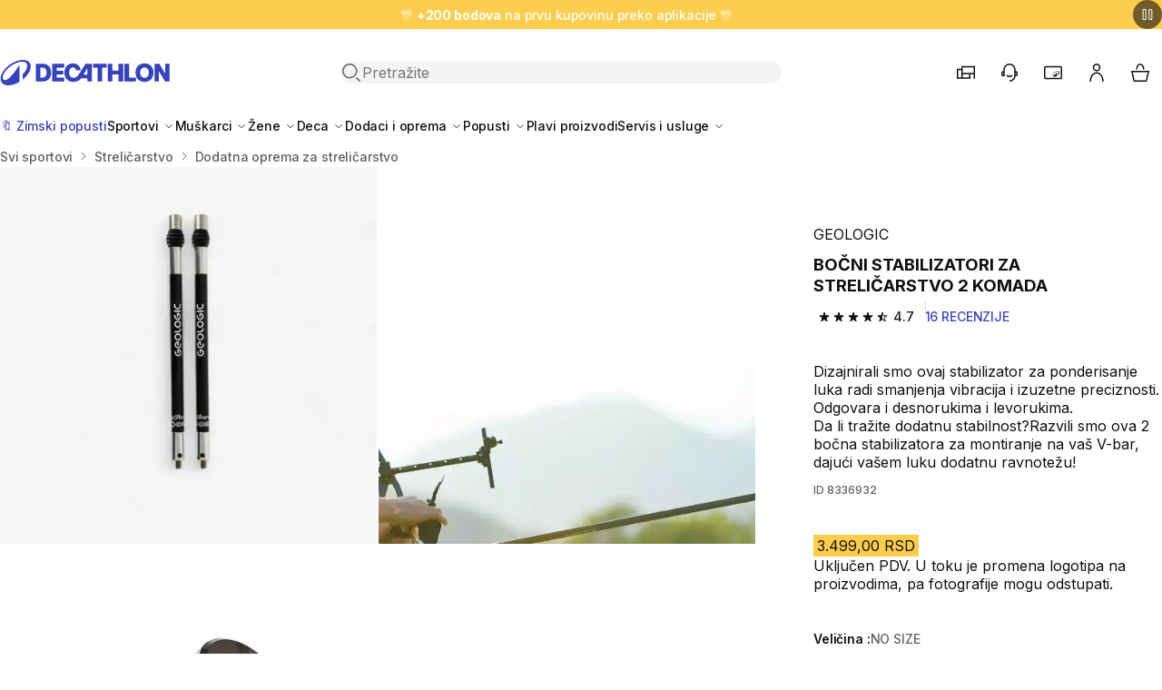

--- FILE ---
content_type: text/html; charset=utf-8
request_url: https://www.decathlon.rs/p/112286-68686-bocni-stabilizatori-za-strelicarstvo-2-komada.html
body_size: 34432
content:
<!doctype html>
<html dir="ltr" lang="sr-RS">
  <head>
    <meta charset="utf-8">
    <meta name="viewport" content="width=device-width,initial-scale=1">

    <title>BOČNI STABILIZATORI ZA STRELIČARSTVO 2 KOMADA - Decathlon</title>

        <link rel="preconnect" href="https://contents.mediadecathlon.com">

    
          
  <link rel="stylesheet" href="/themes/oneshop/assets/css/deprecated.60c6aa18f1.css" media="all">

    

<link rel="stylesheet" href="/themes/oneshop/assets/css/theme.da551a5410.css" media="all">


  <link rel="stylesheet" href="/themes/oneshop/assets/css/product.62ef279635.css" media="all">
    

    
    
      
  <script>var ajaxEventEndpoint="https:\/\/www.decathlon.rs\/module\/oneshop_tag_management\/event",label_filters_hide="Sakrij filtere",label_filters_show="Prika\u017ei filtere",prestashop={"currency":{"id":1,"name":"\u0421\u0440\u043f\u0441\u043a\u0438 \u0434\u0438\u043d\u0430\u0440","iso_code":"RSD","iso_code_num":"941","sign":"RSD","precision":2},"customer":{"is_logged":false},"language":{"name":"Srpski (Serbian)","iso_code":"sr","locale":"sr-RS","language_code":"sr-rs","active":"1","is_rtl":"0","date_format_lite":"d. m. Y.","date_format_full":"d. m. Y. H:i:s","id":2},"page":{"title":"","canonical":"https:\/\/www.decathlon.rs\/p\/112286-68686-bocni-stabilizatori-za-strelicarstvo-2-komada.html","meta":{"title":"BO\u010cNI STABILIZATORI ZA STRELI\u010cARSTVO 2 KOMADA","description":"Dizajnirali smo ovaj stabilizator za ponderisanje luka radi smanjenja vibracija i izuzetne preciznosti.\nOdgovara i desnorukima i levorukima.","keywords":"","robots":"index"},"page_name":"product","body_classes":{"lang-sr":true,"lang-rtl":false,"country-RS":true,"currency-RSD":true,"layout-full-width":true,"page-product":true,"tax-display-enabled":true,"page-customer-account":false,"product-id-112286":true,"product-BO\u010cNI STABILIZATORI ZA STRELI\u010cARSTVO 2 KOMADA":true,"product-id-category-3790":true,"product-id-manufacturer-0":true,"product-id-supplier-0":true,"product-available-for-order":true},"admin_notifications":[],"password-policy":{"feedbacks":{"0":"Veoma slab","1":"Slabo","2":"Prosek","3":"Jaka","4":"Veoma jako","Straight rows of keys are easy to guess":"Lako je pogoditi ravne redove klju\u010deva","Short keyboard patterns are easy to guess":"Kratke \u0161ablone tastature je lako pogoditi","Use a longer keyboard pattern with more turns":"Koristite du\u017ei obrazac tastature sa vi\u0161e varijacija","Repeats like \"aaa\" are easy to guess":"Ponavljanja poput \"aaa\" je lako pogoditi","Repeats like \"abcabcabc\" are only slightly harder to guess than \"abc\"":"Ponavljanja poput \"abcabcabc\" su samo malo te\u017ea za poga\u0111anje od \"abc\"","Sequences like abc or 6543 are easy to guess":"Sequences like \"abc\" or \"6543\" are easy to guess","Recent years are easy to guess":"Lako je pogoditi poslednje godine","Dates are often easy to guess":"Datume je \u010desto lako pogoditi","This is a top-10 common password":"Ovo je naj\u010de\u0161c\u0301ih 10 lozinki","This is a top-100 common password":"Ovo je naj\u010de\u0161c\u0301ih 100 lozinki","This is a very common password":"Ovo je vrlo uobi\u010dajena lozinka","This is similar to a commonly used password":"Ovo je sli\u010dno uobi\u010dajenoj lozinki","A word by itself is easy to guess":"Re\u010d je samu po sebi lako pogoditi","Names and surnames by themselves are easy to guess":"Imena i prezimena sama po sebi je lako pogoditi","Common names and surnames are easy to guess":"Uobi\u010dajena imena i prezimena je lako pogoditi","Use a few words, avoid common phrases":"Koristite nekoliko re\u010di, izbegavajte uobi\u010dajene fraze","No need for symbols, digits, or uppercase letters":"Nema potrebe za simbolima, ciframa ili velikim slovima","Avoid repeated words and characters":"Izbegavajte ponavljanje re\u010di i znakova","Avoid sequences":"Izbegavajte sekvence","Avoid recent years":"Izbegavajte poslednje godine","Avoid years that are associated with you":"Izbegavajte godine koje su povezane sa Vama","Avoid dates and years that are associated with you":"Izbegavajte datume i godine koji su povezani sa Vama","Capitalization doesn't help very much":"Upotreba velikih slova ne poma\u017ee mnogo","All-uppercase is almost as easy to guess as all-lowercase":"Velika slova je skoro isto tako lako pogoditi kao i mala slova","Reversed words aren't much harder to guess":"Obrnute re\u010di nije mnogo te\u017ee pogoditi","Predictable substitutions like '@' instead of 'a' don't help very much":"Predictable substitutions like \"@\" instead of \"a\" don't help very much","Add another word or two. Uncommon words are better.":"Dodajte jo\u0161 jednu ili dve re\u010di. Neuobi\u010dajene re\u010di su bolje."}},"product":{"id_super_model":"112286","id_super_model_decashop":112286,"id_category_default":3790,"name":{"sr":"BO\u010cNI STABILIZATORI ZA STRELI\u010cARSTVO 2 KOMADA"},"brand":"GEOLOGIC","canonical":{"sr":"https:\/\/www.decathlon.rs\/p\/112286-68686-bocni-stabilizatori-za-strelicarstvo-2-komada.html"},"genders":[{"id_gender":13,"label":{"sr":"NEMA POL"}}],"categoryTree":[{"id_category":1072,"id_parent":2,"id_shop_default":1,"level_depth":2,"nleft":7,"nright":4856,"active":1,"date_add":"2021-11-17 10:46:56","date_upd":"2026-01-24 02:03:52","position":23,"is_root_category":0,"id_shop":1,"additional_description":"","name":{"sr":"Svi sportovi"},"description":{"sr":""},"link_rewrite":{"sr":"svi-sportovi"},"meta_title":{"sr":""},"meta_keywords":{"sr":""},"meta_description":{"sr":""}},{"id_category":3786,"id_parent":1072,"id_shop_default":1,"level_depth":3,"nleft":2442,"nright":2451,"active":1,"date_add":"2021-11-17 10:47:03","date_upd":"2026-01-24 02:03:58","position":62,"is_root_category":0,"id_shop":1,"additional_description":"","name":{"sr":"Streli\u010darstvo"},"description":{"sr":""},"link_rewrite":{"sr":"strelicarstvo"},"meta_title":{"sr":""},"meta_keywords":{"sr":""},"meta_description":{"sr":""}},{"id_category":3790,"id_parent":3786,"id_shop_default":1,"level_depth":4,"nleft":2449,"nright":2450,"active":1,"date_add":"2021-11-17 10:47:03","date_upd":"2026-01-24 02:03:58","position":3,"is_root_category":0,"id_shop":1,"additional_description":"","name":{"sr":"Dodatna oprema za streli\u010darstvo"},"description":{"sr":""},"link_rewrite":{"sr":"dodatna-oprema-za-strelicarstvo"},"meta_title":{"sr":""},"meta_keywords":{"sr":""},"meta_description":{"sr":""}}],"nature":{"sr":"Proizvod za upravljanje"},"practices":[{"id_practice":139,"label":{"sr":"STRELI\u010dARSTVO"}}],"articles":{"720904":{"id_code_model":8336932,"id_code_article":720904,"sku":"c0d85c67-cfed-48c0-9691-e00d83260789","id_product_attribute":68686,"size":{"label":"UNIVERZALNA VELI\u010cINA","id_size_guide":235},"ean13":"3583788480112","currency":{"id":1,"id_shop_list":[],"force_id":false,"name":"\u0421\u0440\u043f\u0441\u043a\u0438 \u0434\u0438\u043d\u0430\u0440","iso_code":"RSD","iso_code_num":"941","numeric_iso_code":"941","conversion_rate":"1.000000","deleted":"0","unofficial":"0","modified":"0","active":"1","sign":"RSD","symbol":"RSD","format":null,"blank":1,"decimals":1,"precision":2,"pattern":{"1":"","2":""},"prefix":null,"suffix":null},"original_price":3499,"current_price":3499,"stock":{"quantity":0,"warehouse":false,"store":false},"images":[{"id_image":2590059,"url":"https:\/\/contents.mediadecathlon.com\/p2590059\/k$0e1c4ae4269578e33316f8ec9ae5de7d\/2590059.jpg?format=auto&quality=40&f=250x250","legend":{"sr":"BO\u010cNI STABILIZATORI ZA STRELI\u010cARSTVO 2 KOMADA"}},{"id_image":1549716,"url":"https:\/\/contents.mediadecathlon.com\/p1549716\/k$5fd7ee6ed7ec21c85055c309a1123fe0\/1549716.jpg?format=auto&quality=40&f=250x250","legend":{"sr":"PRODU\u017dETAK STABILIZATORA ZA STRELI\u010cARSTVO"}},{"id_image":2420535,"url":"https:\/\/contents.mediadecathlon.com\/p2420535\/k$e3e8c8cceead07dfe1f175a932a150b0\/2420535.jpg?format=auto&quality=40&f=250x250","legend":{"sr":"BO\u010cNI STABILIZATORI ZA STRELI\u010cARSTVO 2 KOMADA"}},{"id_image":2420536,"url":"https:\/\/contents.mediadecathlon.com\/p2420536\/k$8580ef8dd32d5b29f2706f0a4e8f101a\/2420536.jpg?format=auto&quality=40&f=250x250","legend":{"sr":"BO\u010cNI STABILIZATORI ZA STRELI\u010cARSTVO 2 KOMADA"}},{"id_image":2420537,"url":"https:\/\/contents.mediadecathlon.com\/p2420537\/k$31ee3030e3ea471d5d2332448e7ff00e\/2420537.jpg?format=auto&quality=40&f=250x250","legend":{"sr":"BO\u010cNI STABILIZATORI ZA STRELI\u010cARSTVO 2 KOMADA"}},{"id_image":21884,"url":"https:\/\/contents.mediadecathlon.com\/p21884\/k$00b7718eec77a06bd247166f56c7cb55\/21884.jpg?format=auto&quality=40&f=250x250","legend":{"sr":"BO\u010cNI STABILIZATORI ZA STRELI\u010cARSTVO 2 KOMADA"}},{"id_image":1246391,"url":"https:\/\/contents.mediadecathlon.com\/p1246391\/k$2113d19628a9e10621ac91c4e025aae3\/1246391.jpg?format=auto&quality=40&f=250x250","legend":{"sr":"BO\u010cNI STABILIZATORI ZA STRELI\u010cARSTVO 2 KOMADA"}}],"date_add":"2022-01-24","date_upd":"2026-01-03"}},"models":{"8336932":{"id_code_model":8336932,"made_in":"","colors":null,"date_add":"2022-01-24","date_upd":"2025-09-24"}},"sizes":{"68686_60884":{"id_product_attribute":68686,"id_code_model":8336932,"sku":"c0d85c67-cfed-48c0-9691-e00d83260789","id_code_article":720904,"main_attribute":29319,"secondary_attribute":60884,"position_secondary_attribute":3352}},"locales":[{"id_lang":2,"name":"Srpski (Serbian)","iso_code":"sr","language_code":"sr-rs","ps_locale":"sr-RS","date_format_lite":"d. m. Y.","date_format_full":"d. m. Y. H:i:s","etl_locale":"sr_rs","oba_locale":"SR"}]}},"shop":{"name":" Decathlon | Sportska obu\u0107a, sportska ode\u0107a, sportska oprema","logo":"https:\/\/www.decathlon.rs\/img\/oneshop-serbia-logo-1614065024.jpg","stores_icon":"https:\/\/www.decathlon.rs\/img\/logo_stores.png","favicon":"https:\/\/www.decathlon.rs\/img\/favicon.ico"},"core_js_public_path":"\/themes\/","urls":{"base_url":"https:\/\/www.decathlon.rs\/","current_url":"https:\/\/www.decathlon.rs\/p\/112286-68686-bocni-stabilizatori-za-strelicarstvo-2-komada.html","shop_domain_url":"https:\/\/www.decathlon.rs","img_ps_url":"https:\/\/www.decathlon.rs\/img\/","img_cat_url":"https:\/\/www.decathlon.rs\/img\/c\/","img_lang_url":"https:\/\/www.decathlon.rs\/img\/l\/","img_prod_url":"https:\/\/www.decathlon.rs\/img\/p\/","img_manu_url":"https:\/\/www.decathlon.rs\/img\/m\/","img_sup_url":"https:\/\/www.decathlon.rs\/img\/su\/","img_ship_url":"https:\/\/www.decathlon.rs\/img\/s\/","img_store_url":"https:\/\/www.decathlon.rs\/img\/st\/","img_col_url":"https:\/\/www.decathlon.rs\/img\/co\/","img_url":"https:\/\/www.decathlon.rs\/themes\/oneshop\/assets\/img\/","css_url":"https:\/\/www.decathlon.rs\/themes\/oneshop\/assets\/css\/","js_url":"https:\/\/www.decathlon.rs\/themes\/oneshop\/assets\/js\/","pic_url":"https:\/\/www.decathlon.rs\/upload\/","theme_assets":"https:\/\/www.decathlon.rs\/themes\/oneshop\/assets\/","theme_dir":"https:\/\/www.decathlon.rs\/themes\/oneshop\/","pages":{"address":"https:\/\/www.decathlon.rs\/address","addresses":"https:\/\/www.decathlon.rs\/addresses","authentication":"https:\/\/www.decathlon.rs\/login","manufacturer":"https:\/\/www.decathlon.rs\/brands","cart":"https:\/\/www.decathlon.rs\/cart","category":"https:\/\/www.decathlon.rs\/index.php?controller=category","cms":"https:\/\/www.decathlon.rs\/index.php?controller=cms","contact":"https:\/\/www.decathlon.rs\/index.php?controller=contact","discount":"https:\/\/www.decathlon.rs\/discount","guest_tracking":"https:\/\/www.decathlon.rs\/guest-tracking","history":"https:\/\/www.decathlon.rs\/order-history","identity":"https:\/\/www.decathlon.rs\/identity","index":"https:\/\/www.decathlon.rs\/","my_account":"https:\/\/www.decathlon.rs\/my-account","order_confirmation":"https:\/\/www.decathlon.rs\/order-confirmation","order_detail":"https:\/\/www.decathlon.rs\/index.php?controller=order-detail","order_follow":"https:\/\/www.decathlon.rs\/order-follow","order":"https:\/\/www.decathlon.rs\/checkout","order_return":"https:\/\/www.decathlon.rs\/index.php?controller=order-return","order_slip":"https:\/\/www.decathlon.rs\/order-slip","pagenotfound":"https:\/\/www.decathlon.rs\/page-not-found","password":"https:\/\/www.decathlon.rs\/password-recovery","pdf_invoice":"https:\/\/www.decathlon.rs\/index.php?controller=pdf-invoice","pdf_order_return":"https:\/\/www.decathlon.rs\/index.php?controller=pdf-order-return","pdf_order_slip":"https:\/\/www.decathlon.rs\/index.php?controller=pdf-order-slip","prices_drop":"https:\/\/www.decathlon.rs\/prices-drop","product":"https:\/\/www.decathlon.rs\/index.php?controller=product","registration":"https:\/\/www.decathlon.rs\/index.php?controller=registration","search":"https:\/\/www.decathlon.rs\/index.php?controller=search","sitemap":"https:\/\/www.decathlon.rs\/mapa-sajta","stores":"https:\/\/www.decathlon.rs\/stores","supplier":"https:\/\/www.decathlon.rs\/supplier","new_products":"https:\/\/www.decathlon.rs\/new-products","brands":"https:\/\/www.decathlon.rs\/brands","register":"https:\/\/www.decathlon.rs\/index.php?controller=registration","order_login":"https:\/\/www.decathlon.rs\/checkout?login=1"},"alternative_langs":[],"actions":{"logout":"https:\/\/www.decathlon.rs\/?mylogout="},"no_picture_image":{"bySize":{"small_default":{"url":"https:\/\/contents.mediadecathlon.com\/default\/k$c731c0cfdaaff3679f24650893087d9d\/.jpg?format=auto&quality=40&f=98x98","width":98,"height":98},"category_product_variants":{"url":"https:\/\/contents.mediadecathlon.com\/default\/k$c731c0cfdaaff3679f24650893087d9d\/.jpg?format=auto&quality=40&f=100x100","width":100,"height":100},"cart_default":{"url":"https:\/\/contents.mediadecathlon.com\/default\/k$c731c0cfdaaff3679f24650893087d9d\/.jpg?format=auto&quality=40&f=125x125","width":125,"height":125},"product_thumbnail_xs":{"url":"https:\/\/contents.mediadecathlon.com\/default\/k$c731c0cfdaaff3679f24650893087d9d\/.jpg?format=auto&quality=40&f=125x125","width":125,"height":125},"home_default":{"url":"https:\/\/contents.mediadecathlon.com\/default\/k$c731c0cfdaaff3679f24650893087d9d\/.jpg?format=auto&quality=40&f=250x250","width":250,"height":250},"medium_default":{"url":"https:\/\/contents.mediadecathlon.com\/default\/k$c731c0cfdaaff3679f24650893087d9d\/.jpg?format=auto&quality=40&f=452x452","width":452,"height":452},"product_thumbnail_lg":{"url":"https:\/\/contents.mediadecathlon.com\/default\/k$c731c0cfdaaff3679f24650893087d9d\/.jpg?format=auto&quality=40&f=520x520","width":520,"height":520},"large_default":{"url":"https:\/\/contents.mediadecathlon.com\/default\/k$c731c0cfdaaff3679f24650893087d9d\/.jpg?format=auto&quality=40&f=800x800","width":800,"height":800}},"small":{"url":"https:\/\/contents.mediadecathlon.com\/default\/k$c731c0cfdaaff3679f24650893087d9d\/.jpg?format=auto&quality=40&f=98x98","width":98,"height":98},"medium":{"url":"https:\/\/contents.mediadecathlon.com\/default\/k$c731c0cfdaaff3679f24650893087d9d\/.jpg?format=auto&quality=40&f=250x250","width":250,"height":250},"large":{"url":"https:\/\/contents.mediadecathlon.com\/default\/k$c731c0cfdaaff3679f24650893087d9d\/.jpg?format=auto&quality=40&f=800x800","width":800,"height":800},"legend":""}},"configuration":{"display_taxes_label":true,"display_prices_tax_incl":true,"is_catalog":false,"show_prices":true,"opt_in":{"partner":true},"quantity_discount":{"type":"discount","label":"Jedini\u010dni popust"},"voucher_enabled":0,"return_enabled":0},"field_required":[],"breadcrumb":{"links":[{"title":"Po\u010detna stranica","url":"https:\/\/www.decathlon.rs\/"},{"title":"Svi sportovi","url":"https:\/\/www.decathlon.rs\/1072-svi-sportovi"},{"title":"Streli\u010darstvo","url":"https:\/\/www.decathlon.rs\/3786-strelicarstvo"},{"title":"Dodatna oprema za streli\u010darstvo","url":"https:\/\/www.decathlon.rs\/3790-dodatna-oprema-za-strelicarstvo"}],"count":4},"link":{"protocol_link":"https:\/\/","protocol_content":"https:\/\/"},"time":1769300028,"static_token":"ae9f4afa947814fdd8e120958ad3762b","token":"d01b043e752dc6be2c85d4e98505ccb9","debug":false,"country":"RS","cart":{"products":[],"totals":{"total":{"type":"total","label":"Ukupno","amount":0,"value":"0,00\u00a0RSD"},"total_including_tax":{"type":"total","label":"Ukupno (Sa PDV-om)","amount":0,"value":"0,00\u00a0RSD"},"total_excluding_tax":{"type":"total","label":"Ukupno (bez PDV-a)","amount":0,"value":"0,00\u00a0RSD"}},"subtotals":{"products":{"type":"products","label":"Iznos","amount":0,"value":"0,00\u00a0RSD"},"discounts":null,"shipping":{"type":"shipping","label":"Dostava","amount":0,"value":""},"tax":null},"products_count":0,"summary_string":"0 artikala","vouchers":{"allowed":0,"added":[]},"discounts":[],"minimalPurchase":0,"minimalPurchaseRequired":""},"modules":{"oneshop_oneff":{"isOnecartEnabled":true,"initWidgetUrl":"https:\/\/www.decathlon.rs\/module\/oneshop_oneff\/init","staticToken":{"product":"1e774be471db2bc4d2a18695aaad7a2c","listing":"1634abd83a40e970e13128c2577b61a1","cart":"80c062e9f79313986ea10fd6ab171d7b"},"sizeSelectorIdGroupForColor":"1","sizeSelectorIdGroupForSize":"5","sizeSelectorConfigurationData":{"isDecaStockEnabled":true},"noSizeLabel":"UNIVERZALNA VELI\u010cINA","defaultLocationContext":{"coordinates":{"lat":44.8175,"lng":20.5131},"radius":500000,"country":"RS","postal_code":"11060"}},"oneshop_algolia":{"isAnalyticsEnabled":true},"oneshop_product_information":{"isDiscountDatesDisplayEnabled":true,"isLowestPriceDisplayEnabled":false},"oneshop_stock":{"labelHour":"Radno vreme","labelDirections":"Mapa","noStock":"Nema na stanju","storeMarkers":[{"lat":"44.81722821","lng":"20.51306689","title":"Beograd Karaburma","address":"Uralska 3, Beograd, 11000","phone":"+381 11 4500 340","email":"beograd@decathlon.com","note":"","hours":"[[\"09:00 - 22:00\"],[\"09:00 - 22:00\"],[\"09:00 - 22:00\"],[\"09:00 - 22:00\"],[\"09:00 - 22:00\"],[\"09:00 - 22:00\"],[\"09:00 - 22:00\"]]","storeNumber":2212,"link":"https:\/\/www.decathlon.rs\/content\/70-store-beograd-karaburma"},{"lat":"44.01001755","lng":"20.89455276","title":"Kragujevac","address":"Dimitrija Tucovi\u0107a 23, Kragujevac, 34000","phone":"+381 34 257 234","email":"kragujevac.store@decathlon.com","note":"","hours":"[[\"09:00 - 22:00\"],[\"09:00 - 22:00\"],[\"09:00 - 22:00\"],[\"09:00 - 22:00\"],[\"09:00 - 22:00\"],[\"09:00 - 22:00\"],[\"09:00 - 22:00\"]]","storeNumber":2695,"link":"https:\/\/www.decathlon.rs\/content\/72-store-kragujevac"},{"lat":"43.33771806","lng":"21.88005995","title":"Ni\u0161","address":"Bulevar 12. februara, 80, Ni\u0161, 18000","phone":"+381 18 4150 597","email":"nis@decathlon.com","note":"","hours":"[[\"09:00 - 22:00\"],[\"09:00 - 22:00\"],[\"09:00 - 22:00\"],[\"09:00 - 22:00\"],[\"09:00 - 22:00\"],[\"09:00 - 22:00\"],[\"09:00 - 22:00\"]]","storeNumber":3330,"link":"https:\/\/www.decathlon.rs\/content\/99-store-nis"},{"lat":"44.81004430","lng":"20.39696081","title":"Novi Beograd","address":"\u0110or\u0111a Stanojevi\u0107a 35, Beograd, 11070","phone":"+381 11 4501 396","email":"novibeograd@decathlon.com","note":"","hours":"[[\"09:00 - 22:00\"],[\"09:00 - 22:00\"],[\"09:00 - 22:00\"],[\"09:00 - 22:00\"],[\"09:00 - 22:00\"],[\"09:00 - 22:00\"],[\"09:00 - 22:00\"]]","storeNumber":2585,"link":"https:\/\/www.decathlon.rs\/content\/56-store-novi-beograd"},{"lat":"45.27848925","lng":"19.82529230","title":"Novi Sad","address":"Sentandrejski put 11, Novi Sad, 21000","phone":"+381 21 3020 192","email":"novisad@decathlon.com","note":"","hours":"[[\"09:00 - 22:00\"],[\"09:00 - 22:00\"],[\"09:00 - 22:00\"],[\"09:00 - 22:00\"],[\"09:00 - 22:00\"],[\"09:00 - 22:00\"],[\"09:00 - 22:00\"]]","storeNumber":2694,"link":"https:\/\/www.decathlon.rs\/content\/71-store-novi-sad"},{"lat":"46.10181206","lng":"19.69942031","title":"Subotica","address":"Segedinski put 88a, Subotica, 24000","phone":"+381 24 4545 384","email":"subotica.info@decathlon.com","note":"","hours":"[[\"09:00 - 21:00\"],[\"09:00 - 21:00\"],[\"09:00 - 21:00\"],[\"09:00 - 21:00\"],[\"09:00 - 21:00\"],[\"09:00 - 21:00\"],[\"09:00 - 21:00\"]]","storeNumber":2696,"link":"https:\/\/www.decathlon.rs\/content\/91-store-subotica"}]},"oneshop_tag_management":{"isTrackingIdentifiersEnabled":true,"isDidomiEnabled":false},"oneshop_emailalerts":{"is_logged":false,"recaptcha_key":"","active":"1","privacyPageLink":false,"translation":{"inValidEmailMessage":"Molimo unesite ispravnu e-mail adresu.","successSubscriptionMessage":"Prijavili ste se za obave\u0161tenja o ponovnom stanju proizvoda.","errorSubscriptionMessage":"Do\u0161lo je do gre\u0161ke prilikom pretplate.","sizeLabel":"Veli\u010dina ","title":"Obave\u0161tenje o ponovnoj dostupnosti proizvoda.","disclaimer":"U nastavku, dozvolite nam da koristimo va\u0161e podatke kako bismo mogli da vas obavestimo.","linkText":"Politika privatnosti.","privacyPageText":"Vi\u0161e informacija u na\u0161im","drawerDescription":"Primite e-mail kada ovaj proizvod ponovo bude na stanju.","submitButtonName":"Obavesti me","notificationText":"Neke veli\u010dine trenutno nisu dostupne. Primi\u0107ete e-mail kada ponovo budu na stanju.","notificationLink":"Primajte obave\u0161tenja","emailInputPlaceholder":"Unesite e-meil adresu","notificationForNonLogin":"\u017dao nam je, morate biti prijavljeni da biste dobili obave\u0161tenje kada c\u0301e proizvod biti ponovo na stanju.","emailInputLabel":"e-mail","colorLabel":"Boja"}},"oneshop_statsig":{"isStatsigEnabled":true,"statsigClientSecret":"client-SxvaLwe6ZHo3hxCF2bivUGh5sXnVPdQ9EKJIE9UDvEA"},"oneshop_personalization_engine":{"isEnabled":true,"isCrossSellEnabled":true,"isProductBundleEnabled":true,"isCheckoutEnabled":true,"isSimilarItemsEnabled":true,"isPersonalizedRecommendationEnabled":true,"isTopSalesEnabled":true},"oneshop_mobile_banners":{"isAppBannerActive":true,"isFullScreenBannerActive":false,"appBannerEnabled":"1","fullScreenBannerEnabled":"","startDate":"2024-11-29","endDate":"2024-12-02","imageUrl":"https:\/\/contents.mediadecathlon.com\/s1174713\/k$24355ef6b4942ac7d94e66ea9e2dbe3a\/defaut.jpg","label":false,"description":false,"title":false,"url":"https:\/\/membership.decathlon.com\/sr-RS\/"},"oneshop_commercial_banner":{"isCommercialBannerActive":true},"oneshop_datadog":{"isFeErrorLoggerEnabled":false},"oneshop_onecart":{"isOneCartAuthorityEnabled":false,"invalidateCartCacheLink":"https:\/\/www.decathlon.rs\/module\/oneshop_onecart\/invalidatecartcache"}},"translations":{"close":"Zatvorite","price":{"currentPrice":"Current price","originalPrice":"Original price","discountAmount":"Discount amount","unitPrice":"Unit price"},"quantityStepper":{"min":"Minimum quantity is 1","max":"Maximum quantity is %number%"},"zoomIn":"Zoom in","zoomOut":"Zoom out","soldBy":"Sold by","pagination":{"paginationLabel":"Pagination","prevPageLabel":"Go to previous page","ofLabel":"od","nextPageLabel":"Go to next page"},"askLocationField":{"fieldLabel":"Unesite svoj grad ili po\u0161tanski broj","submitLabel":"Proverite zalihe u prodavnici","placeholder":"na primer 11000","storeNotFound":"Nisu prona\u0111ene prodavnice u blizini."}},"env":"prod","staging":false,"feature":{"isClickstreamEnabled":false,"isAskLocationEnabled":true}},refreshProductMetaUrl="https:\/\/www.decathlon.rs\/module\/oneshop_product_information\/refreshMeta",refreshTokenEndpoint="https:\/\/www.decathlon.rs\/module\/oneshop_fedid\/newtoken";var e;window.prestashop=Object.assign(new class{#e=new Map;on(e,t){const o=this.#e.get(e);t=t.bind(this),o?o.push(t):this.#e.set(e,[t])}off(e,t){const o=e?this.#e.get(e):[];0===arguments.length&&this.#e.clear(),o&&(t?o.splice(o.indexOf(t)>>>0,1):e&&this.#e.set(e,[]))}emit(e,...t){const o=this.#e.get(e);o&&o.slice().map(e=>e(...t))}},prestashop,{isMobileAppView:"N"===(e="device",document.cookie.match("(^|;)\\s*"+e+"\\s*=\\s*([^;]+)")?.pop()||void 0),domReady:e=>{"loading"===document.readyState?document.addEventListener("DOMContentLoaded",e):e()}}),window.dataLayer=[],window.tracking={clickstream:{queue:[],track(e,t){window.anly?window.anly.track(e,t):this.queue.push({name:e,params:t})}}},window.logger={queue:new Set,init(){if(window.onerror=(...e)=>{this.capture("js-error",e)},window.addEventListener("unhandledrejection",e=>{this.capture("unhandled-rejection",e)}),window.addEventListener("error",e=>{e.target!==window&&this.capture("resource-error",e)},!0),window.console&&console.error){const e=console.error;console.error=(...t)=>{try{this.capture("console-error",t),e.apply(console,t)}catch(t){e.apply(console,[t])}}}},capture(e,t){const o={date:Date.now(),type:e,error:t};this.processError?this.processError(o):this.queue.add(o)}},window.logger.init();
</script>


    

    
      <script id="976187026" type="text/javascript">
            document.addEventListener('DOMContentLoaded', function() {
                var dataLayerAction = window.dataLayerAction || false;
                
                if (dataLayerAction) dataLayerAction.addProductDetailView({"language":"sr","channel_type":"WEB","order_currency":"RSD","env_language":"sr","env_dnt":"disabled","env_country":"RS","icn":false,"icm":false,"env_channel":"desktop","cart_type":"onecart"}, 68686);
                
                document.getElementById("976187026").remove();
            });
        </script><script type="text/javascript">
  window.dataLayer = window.dataLayer || [];

      dataLayer.push([])
  
  
  document.addEventListener('DOMContentLoaded', async (event) => {
    const url = '//www.decathlon.rs/module/oneshop_tag_management/user';

    const response = await fetch(`${url}?ajax=true`, {
      method: "POST",
      headers: {
        "Content-Type": "application/json",
      },
      body: JSON.stringify({ type: "cart-update" }),
    });
    const data = await response.json();

    dataLayer.push({
      'user': {
        'user_id': data.sharedid,
        'member_id': data.memberid,
        'user_email_sha256': data.userEmailSha256,
      }
    });

    dataLayer.push({
      'user': data.datalayer,
      'event': 'user data ready'
    });
    

    
    
    
    
    for (let event of data.dataLayerEvents) {
      const run = dataLayerAction[event.action];
      run(...event.parameters);
    }

    if (typeof ysanceCall === "function") {
      ysanceCall(data);
    }
  });
  
  </script>
  <!-- Google Tag Manager -->
  <script type="text/javascript">
  
  const loadGoogleTagManager = (w,d,s,l,i,isMaster) => {
    w[l]=w[l]||[];w[l].push({'gtm.start': new Date().getTime(), event: isMaster ? 'gtm.js master' : 'gtm.js'});
    var f=d.getElementsByTagName(s)[0], j=d.createElement(s), dl=l!='dataLayer'?'&l='+l:'';
    j.async=true;
    j.src='https://www.googletagmanager.com/gtm.js?id='+i+dl;
    f.parentNode.insertBefore(j,f);
  }
  window.addEventListener('loadGoogleTagManager', () => {
    loadGoogleTagManager(window,document,'script','dataLayer','GTM-TQPJSWT', true);
  });
  
      
    window.addEventListener('loadGoogleTagManager', () => {
      loadGoogleTagManager(window,document,'script','dataLayer','GTM-WJQXCW2Z', false);
    });
    
    </script>
  <!-- End Google Tag Manager -->
<script type="text/javascript">
  window.dispatchEvent(new CustomEvent('loadGoogleTagManager'));
</script>

    

    

    
      <meta name="description" content="Da li tražite dodatnu stabilnost?Razvili smo ova 2 bočna stabilizatora za montiranje na vaš V-bar, dajući vašem luku dodatnu ravnotežu!">

      <meta name="keywords" content="">

      
  <meta property="og:type" content="product">
  <meta property="og:url" content="https://www.decathlon.rs/p/112286-68686-bocni-stabilizatori-za-strelicarstvo-2-komada.html">
  <meta property="og:title" content="BOČNI STABILIZATORI ZA STRELIČARSTVO 2 KOMADA">
  <meta property="og:site_name" content=" Decathlon | Sportska obuća, sportska odeća, sportska oprema">
  <meta property="og:description" content="Dizajnirali smo ovaj stabilizator za ponderisanje luka radi smanjenja vibracija i izuzetne preciznosti.
Odgovara i desnorukima i levorukima.">
  <meta property="og:image" content="https://contents.mediadecathlon.com/p1246391/k$2113d19628a9e10621ac91c4e025aae3/bocni-stabilizatori-za-strelicarstvo-2-komada.jpg?format=auto&amp;quality=40&amp;f=800x800">
  <meta property="product:pretax_price:amount" content="2915.833333">
  <meta property="product:price:amount" content="3499">
  <meta property="product:price:currency" content="RSD">
  

      
      
        <link rel="canonical" href="https://www.decathlon.rs/p/112286-68686-bocni-stabilizatori-za-strelicarstvo-2-komada.html">

      

          

    <link rel="icon" sizes="32x32" href="/favicon.ico">
<link rel="icon" type="image/svg+xml" sizes="any" href="/themes/oneshop/assets/img/favicons/favicon.420bf3a78c.svg">
<link rel="apple-touch-icon" sizes="180x180" href="/themes/oneshop/assets/img/favicons/apple-touch-icon-180.155279ac76.png">

<meta name="theme-color" content="#3643ba">

<link rel="manifest" href='/themes/oneshop/manifest.json' crossorigin="use-credentials">    <script type="application/ld+json">
  
  
  
                                        {
      "@context": "https://schema.org/",
      "@type": "Product",
      "name": "BOČNI STABILIZATORI ZA STRELIČARSTVO 2 KOMADA",
      "description": "Dizajnirali smo ovaj stabilizator za ponderisanje luka radi smanjenja vibracija i izuzetne preciznosti.
Odgovara i desnorukima i levorukima.",
      "image": ["https://contents.mediadecathlon.com/p2590059/k$0e1c4ae4269578e33316f8ec9ae5de7d/bocni-stabilizatori-za-strelicarstvo-2-komada.jpg?format=auto&amp;quality=40&amp;f=250x250"],
      "sku": "720904",
      "productGroupID": "112286",
      "isbn": "",
      "brand": {
        "@type": "Brand",
        "name": "GEOLOGIC"
      },
            "itemCondition": "https://schema.org/NewCondition",
      "offers": {
        "@type": "Offer",
                  "availability": "https://schema.org/InStock",
                "url": "https://www.decathlon.rs/p/112286-68686-bocni-stabilizatori-za-strelicarstvo-2-komada.html",
        "priceCurrency": "RSD",
        "seller": {
          "@type": "Organization",
          "name": " Decathlon | Sportska obuća, sportska odeća, sportska oprema"
        },
        "price": "3499",
        "hasMerchantReturnPolicy": {
          "@type": "MerchantReturnPolicy",
          "applicableCountry": "RS",
          "returnPolicyCategory": "https://schema.org/MerchantReturnFiniteReturnWindow",
          "merchantReturnDays": "14",
          "returnMethod": "https://schema.org/ReturnInStore",
          "returnFees": "https://schema.org/FreeReturn"
        }
      }
              ,
        "aggregateRating": {
          "@type": "AggregateRating",
          "ratingValue": "4.75",
          "reviewCount": "16"
        }
                  ,
      "shippingDestination": {
        "@type": "DefinedRegion",
        "addressCountry": "RS"
      }
            }
    </script>

      </head>

  <body id="product" class="lang-sr country-rs currency-rsd layout-full-width page-product tax-display-enabled product-id-112286 product-boCni-stabilizatori-za-streliCarstvo-2-komada product-id-category-3790 product-id-manufacturer-0 product-id-supplier-0 product-available-for-order">
    <svg style="width:0;height:0;position:absolute" aria-hidden="true"><symbol fill="none" viewBox="0 0 188 28" id="decathlon-logo"><path fill="currentColor" d="M57.55 23.8H70.8v-4.26h-8.2v-3.57h7.27v-3.96h-7.27V8.44h8.2V4.2H57.55zm29.68-8.44c-1.92 3.05-3.78 4.32-6.17 4.32-3.11 0-4.92-2.18-4.92-5.97 0-3.6 1.67-5.4 4.23-5.4 1.7 0 3.1.76 3.53 3.28h5.04c-.55-4.8-3.61-7.78-8.51-7.78C74.74 3.8 71 7.83 71 13.99c0 6.2 3.74 10.2 9.89 10.2 4.02 0 6.75-1.68 8.55-3.95h6.88v3.56h5V4.2h-7.1zm9.09.95h-4.44l4.44-7.21zM46.8 4.2h-7.37v19.6h7.37c5.84 0 9.6-3.85 9.6-9.8s-3.76-9.8-9.6-9.8m-.07 15.34h-2.26V8.44h2.26c2.91 0 4.55 2.06 4.55 5.56s-1.64 5.54-4.55 5.54M159.18 3.81c-5.93 0-9.9 4.02-9.9 10.19s3.97 10.2 9.9 10.2 9.9-4.03 9.9-10.2-3.97-10.2-9.9-10.2m0 15.87c-2.92 0-4.75-1.94-4.75-5.68s1.83-5.68 4.75-5.68 4.74 1.94 4.74 5.68-1.82 5.68-4.74 5.68m-56.6-11.24h4.95V23.8h5.04V8.44h4.94V4.2H102.6zm79.36-4.24V15l-6.5-10.8h-5.22v19.6h4.88V12.56l6.76 11.24h4.95V4.2zm-39.8 0h-5.04v19.6h12.64v-4.24h-7.6zm-11.54 7.48h-6.79V4.2h-5.04v19.6h5.04v-7.9h6.8v7.9h5.03V4.2h-5.04zM25.21 0C14.27 0 .65 11.32.65 20.7c0 4.86 3.73 7.3 8.64 7.3 3.61 0 7.98-1.32 12.2-3.86V5.4c-1.13 1.92-6.4 9.68-10.65 13.8-2.16 2.12-3.88 3.03-5.35 3.03-1.66 0-2.45-1.12-2.45-2.8C3.04 11.86 15.81 2 24.27 2 27.75 2 30 3.54 30 6.55c0 2.75-1.87 6.2-5.06 9.4v5.8c5.57-4.4 8.9-10 8.9-14.53C33.84 2.46 30.13 0 25.2 0"/></symbol><symbol fill="none" viewBox="0 0 29 24" id="decathlon-symbol"><path fill="currentColor" d="M21.05 0C11.67 0 0 9.7 0 17.75 0 21.9 3.2 24 7.4 24c3.1 0 6.85-1.13 10.46-3.31V4.64c-.96 1.65-5.5 8.3-9.13 11.83-1.85 1.81-3.32 2.6-4.59 2.6-1.42 0-2.1-.97-2.1-2.4C2.05 10.17 13 1.7 20.25 1.7c2.99 0 4.92 1.32 4.92 3.9 0 2.36-1.6 5.32-4.34 8.06v4.97c4.77-3.77 7.62-8.57 7.62-12.45 0-4.08-3.18-6.19-7.39-6.19"/></symbol><symbol fill="none" viewBox="0 0 24 24" id="search"><path stroke="currentColor" d="m21.4 21.4-3.9-3.9m.3-7.3c0 4.1-3.4 7.5-7.5 7.5s-7.5-3.4-7.5-7.5 3.4-7.5 7.5-7.5 7.5 3.4 7.5 7.5Z"/></symbol><symbol fill="none" viewBox="0 0 24 24" id="shopping-bag"><path stroke="currentColor" d="M8.2 8.5C8.2 5 9.9 2.8 12 2.8s3.8 2.3 3.8 5.7M5 20.5c.1.5.5.8 1 .8h12c.5 0 .9-.3 1-.8l2.1-9.7H2.9z"/></symbol><symbol fill="none" viewBox="0 0 24 24" id="user"><path stroke="currentColor" d="M5 22c0-5.9 3.1-9.7 7-9.8s7 3.8 7 9.7M12 2.8c-1.9 0-3.5 1.6-3.5 3.5s1.6 3.5 3.5 3.5 3.5-1.6 3.5-3.5-1.6-3.5-3.5-3.5Z"/></symbol><symbol fill="none" viewBox="0 0 24 24" id="menu"><path stroke="currentColor" stroke-linecap="square" d="M2.75 12h18.5M2.75 5.75h18.5m-18.5 12.5h18.5"/></symbol></svg>
    
      
    

  
    <div class="u-skip-link">
  <a href="#content" class="button -rounded">
    <svg class="icon -arrow-down" focusable="false" aria-hidden="true"><use href="/themes/oneshop/assets/img/icon-sprite.2af26c8c49.svg#arrow-down" aria-hidden="true"></use></svg>
    Skip to main content
  </a>
</div>

        <os-commercial-banner>
        <script type="application/json">
            [{"id":1,"content":"\ud83c\udf8a <strong>+200 bodova<\/strong> na prvu kupovinu preko aplikacije \ud83c\udf8a","link":"https:\/\/www.decathlon.rs\/content\/73-mobilna-aplikacija","backgroundColor":"blue","priority":4},{"id":3,"content":"\ud83d\udce6 <strong>Brzo i besplatno<\/strong> preuzimanje u prodavnici \ud83d\udce6","link":"https:\/\/www.decathlon.rs\/content\/7-click-collect","backgroundColor":"blue","priority":6}]
        </script>
                        <div class="commercial-banner u-layout-limiter-full js-commercial-banner-background  -info"
            style="--bg-opacity: 1">
            <div class="commercial-banner_container">
                                    <div class="commercial-banner_content js-commercial-banner-content u-typo-body-s">
                                                    <a href="https://www.decathlon.rs/content/73-mobilna-aplikacija">
                                🎊 <strong>+200 bodova</strong> na prvu kupovinu preko aplikacije 🎊
                            </a>
                        
                    </div>

                            </div>

                            <button class="commercial-banner_playbtn -secondary -icon-only js-commercial-banner-play" aria-label="Pause">
                    <svg class="icon -pause" focusable="false" role="img"><title>Pause</title><use href="/themes/oneshop/assets/img/icon-sprite.2af26c8c49.svg#pause" aria-hidden="true"></use></svg> </button>
                    </div>
    </os-commercial-banner>


<os-header>
  <header id="header" class="page-header js-page-header">
    <div class="page-header_top-section u-layout-limiter-full">

  <div class="page-header_menu-trigger">
    <button class="button -tertiary-neutral -rounded -icon-only js-header-drawer-menu-trigger" data-testid="drawer-menu-trigger">
      <svg class="icon -menu" focusable="false" aria-hidden="true"><use href="#menu" aria-hidden="true"></use></svg>
      <span class="u-sr-only">Menu</span>
    </button>
  </div>

  <div class="page-header_logo">
    <a href="https://www.decathlon.rs/"><svg class="logo" viewBox="0 0 188 28" focusable="false" role="img">
  <title> Decathlon | Sportska obuća, sportska odeća, sportska oprema</title>
  <use xlink:href="#decathlon-logo" aria-hidden="true"></use>
</svg>
</a>
  </div>

  <div class="page-header_search">
    <os-drawer-trigger class="u-contents" template="os-search-popover">
  <button class="page-header_search-trigger" data-testid="search-popover-trigger">
    <span class="u-sr-only">Open search</span>
  </button>
</os-drawer-trigger>



  
  

<div class="form-field" aria-hidden=true>
    <div class="input -search">

    <div class="input_search-icon">
      <svg class="icon -search" focusable="false" aria-hidden="true"><use href="#search" aria-hidden="true"></use></svg>
    </div>

    <input
      type="search"
      id="pseudo-2c368fb41e"
      name="pseudo"
      value=""
      autocapitalize="none"
      autocomplete="off"
      placeholder="Pretražite"
      tabIndex="-1"
      
    >

    
  </div>
</div>

<template os-drawer-template="os-search-popover">
  <os-search-popover class="u-contents">
    <dialog class="search-popover" aria-modal="true" aria-label=Pretražite>
      <div class="search-popover_wrapper">

        <div class="search-popover_header">
          <os-search-field class="u-contents">
            <form action="/search/" method="get">
              
  
  


<div class="form-field">
      <label class="form-field_label u-sr-only" for="query-a4c1a2b650">Pretražite</label>
    <div class="input -search">

    <div class="input_search-icon">
      <svg class="icon -search" focusable="false" aria-hidden="true"><use href="#search" aria-hidden="true"></use></svg>
    </div>

    <input
      type="search"
      id="query-a4c1a2b650"
      name="query"
      value=""
      autocapitalize="none"
      autocomplete="off"
      placeholder="Pretražite"
      
      role="combobox" aria-expanded="false" aria-autocomplete="list" aria-control="search-suggestions"
    >

          <div class="input_search-actions">
        <button class="button -tertiary-neutral -rounded -small -hidden" type="reset">
          Izbrišite pretragu
        </button>
        <button class="button -tertiary-neutral -rounded -icon-only -small js-search-field-close" type="button">
          <svg class="icon -close" focusable="false" role="img"><title>Zatvorite</title><use href="/themes/oneshop/assets/img/icon-sprite.2af26c8c49.svg#close" aria-hidden="true"></use></svg>
        </button>
      </div>
    
  </div>
</div>
            </form>
          </os-search-field>
        </div>

        <div class="search-popover_content js-search-popover-content"></div>

      </div>
    </dialog>
  </os-search-popover>
</template>
  </div>

  <nav class="page-header_navigation" aria-label="Secondary navigation">
    <ul class="page-header_navigation-list">

            
                    <li class="page-header_navigation-action">
          <a
            class="button -tertiary-neutral -rounded -icon-only"
            href="https://www.decathlon.rs/content/14-filialen-decathlon"
            
          >
            <svg class="icon -store" focusable="false" aria-hidden="true"><use href="/themes/oneshop/assets/img/icon-sprite.2af26c8c49.svg#store" aria-hidden="true"></use></svg>
            <span class="u-sr-only">Prodavnice</span>
          </a>
        </li>
              <li class="page-header_navigation-action">
          <a
            class="button -tertiary-neutral -rounded -icon-only"
            href="https://www.decathlon.rs/content/2-faqs"
            
          >
            <svg class="icon -customer-service" focusable="false" aria-hidden="true"><use href="/themes/oneshop/assets/img/icon-sprite.2af26c8c49.svg#customer-service" aria-hidden="true"></use></svg>
            <span class="u-sr-only">Korisnička podrška</span>
          </a>
        </li>
              <li class="page-header_navigation-action">
          <a
            class="button -tertiary-neutral -rounded -icon-only"
            href="https://membership.decathlon.com/sr-RS/"
            target=_blank
          >
            <svg class="icon -loyalty-card" focusable="false" aria-hidden="true"><use href="/themes/oneshop/assets/img/icon-sprite.2af26c8c49.svg#loyalty-card" aria-hidden="true"></use></svg>
            <span class="u-sr-only">Program lojalnosti</span>
          </a>
        </li>
      
            <li class="page-header_navigation-action -account">
        <os-account-action class="u-contents" aria-live="polite">
          <a data-testid="account-link-top" class="button -tertiary-neutral -rounded -icon-only js-account-link" href="//www.decathlon.rs/module/oneshop_member/login">
            <svg class="icon -user" focusable="false" aria-hidden="true"><use href="#user" aria-hidden="true"></use></svg>
            <span class="u-sr-only">Moj nalog</span>
          </a>
        </os-account-action>
      </li>

            <li class="page-header_navigation-action -pinned">
        <os-cart-action class="u-contents">
          <a class="button -tertiary-neutral -rounded -icon-only" href="https://www.decathlon.rs/cart?action=show" aria-live="polite">
            <svg class="icon -shopping-bag" focusable="false" aria-hidden="true"><use href="#shopping-bag" aria-hidden="true"></use></svg>
            <span class="u-sr-only">My cart</span>

            <span class="button_indicator u-hidden js-cart-indicator">
              <span class="u-sr-only">Number of products added to cart:</span>
              <span class="js-cart-indicator-content">0</span>
            </span>
          </a>
        </os-cart-action>
      </li>

    </ul>
  </nav>

</div>
    <section class="page-header_main-menu u-layout-limiter-full">
  <nav class="page-header_main-menu-wrapper" aria-label="Main menu">
    <ul class="main-nav js-header-popover-menu" data-testid="header-popover-menu"  tabindex="-1">

      
                  <li class="main-nav_item">
            <a href="https://www.decathlon.rs/4536-popusti" class="link  u-typo-body-s">
              🔖 Zimski popusti
            </a>
          </li>
        
      
                  <li class="main-nav_item">
            <button class="link -secondary u-typo-body-s js-header-popover-menu-trigger" aria-expanded="false" aria-controls="dmm-popover-1">
              Sportovi
              <svg class="icon -chevron-down -inline" focusable="false" aria-hidden="true"><use href="/themes/oneshop/assets/img/icon-sprite.2af26c8c49.svg#chevron-down" aria-hidden="true"></use></svg>
            </button>

            <div id="dmm-popover-1" class="main-nav_popover u-layout-limiter-full u-hidden">

              <div class="main-nav_popover-header">
                                  <a class="link -tertiary u-typo-title-s" href="https://www.decathlon.rs/sports">
                    Istražite sve: Sportovi
                    <svg class="icon -arrow-right -inline" focusable="false" aria-hidden="true"><use href="/themes/oneshop/assets/img/icon-sprite.2af26c8c49.svg#arrow-right" aria-hidden="true"></use></svg>
                  </a>
                                <button class='button -rounded -tertiary-neutral -icon-only js-header-popover-menu-close'>
                  <svg class="icon -close" focusable="false" role="img"><title>Zatvorite</title><use href="/themes/oneshop/assets/img/icon-sprite.2af26c8c49.svg#close" aria-hidden="true"></use></svg>
                </button>
              </div>

              <div class="main-nav_popover-content">
                <nav class="u-contents" aria-labelledby="dmm-popover-title-1">
                  <p id="dmm-popover-title-1" class="u-sr-only">Sportovi</p>
                  <ul class="main-nav_popover-grid">
                    
                      <li>
                        
                          <nav class="u-contents" aria-labelledby="dmm-popover-title-363">
                            <a
                              href="https://www.decathlon.rs/7221-zimski-sportovi"
                              data-testid="subcategory-title"
                              id="dmm-popover-title-363"
                              class="u-typo-subtitle-m link -tertiary"
                            >
                              ⛷️ Zimski sportovi
                            </a>
                            <ul class="text-menu">
                                                              <li class="text-menu_link">
                                  <a class="link -tertiary -quiet u-typo-body-s" href="https://www.decathlon.rs/7250-odeca-za-skijanje">
                                    Odeća za skijanje
                                  </a>
                                </li>
                                                              <li class="text-menu_link">
                                  <a class="link -tertiary -quiet u-typo-body-s" href="https://www.decathlon.rs/7346-skijaska-oprema">
                                    Skijaška oprema
                                  </a>
                                </li>
                                                              <li class="text-menu_link">
                                  <a class="link -tertiary -quiet u-typo-body-s" href="https://www.decathlon.rs/7222-sankanje">
                                    Sankanje
                                  </a>
                                </li>
                                                              <li class="text-menu_link">
                                  <a class="link -tertiary -quiet u-typo-body-s" href="https://www.decathlon.rs/7230-snowboard-oprema">
                                    Snowboard
                                  </a>
                                </li>
                                                              <li class="text-menu_link">
                                  <a class="link -tertiary -quiet u-typo-body-s" href="https://www.decathlon.rs/7329-skijasko-trcanje">
                                    Skijaško trčanje
                                  </a>
                                </li>
                              
                                                              <li class="text-menu_link">
                                  <a class="link -tertiary -quiet u-typo-body-s" aria-hidden="true" rel="nofollow" href="https://www.decathlon.rs/7221-zimski-sportovi">
                                    Više
                                    <svg class="icon -chevron-right -inline" focusable="false" aria-hidden="true"><use href="/themes/oneshop/assets/img/icon-sprite.2af26c8c49.svg#chevron-right" aria-hidden="true"></use></svg>
                                  </a>
                                </li>
                                                          </ul>
                          </nav>

                                              </li>

                    
                      <li>
                        
                          <nav class="u-contents" aria-labelledby="dmm-popover-title-77">
                            <a
                              href="https://www.decathlon.rs/7848-planinarenje-i-treking"
                              data-testid="subcategory-title"
                              id="dmm-popover-title-77"
                              class="u-typo-subtitle-m link -tertiary"
                            >
                              🥾 Planinarenje
                            </a>
                            <ul class="text-menu">
                                                              <li class="text-menu_link">
                                  <a class="link -tertiary -quiet u-typo-body-s" href="https://www.decathlon.rs/7929-obuca-za-planinarenje">
                                    Obuća
                                  </a>
                                </li>
                                                              <li class="text-menu_link">
                                  <a class="link -tertiary -quiet u-typo-body-s" href="https://www.decathlon.rs/7883-odeca-za-planinarenje">
                                    Odeća
                                  </a>
                                </li>
                                                              <li class="text-menu_link">
                                  <a class="link -tertiary -quiet u-typo-body-s" href="https://www.decathlon.rs/7961-rancevi-za-planinarenje">
                                    Rančevi
                                  </a>
                                </li>
                                                              <li class="text-menu_link">
                                  <a class="link -tertiary -quiet u-typo-body-s" href="https://www.decathlon.rs/7859-oprema-za-planinarenje">
                                    Oprema
                                  </a>
                                </li>
                                                              <li class="text-menu_link">
                                  <a class="link -tertiary -quiet u-typo-body-s" href="https://www.decathlon.rs/7909-jakne-za-planinarenje">
                                    Jakne
                                  </a>
                                </li>
                              
                                                              <li class="text-menu_link">
                                  <a class="link -tertiary -quiet u-typo-body-s" aria-hidden="true" rel="nofollow" href="https://www.decathlon.rs/7848-planinarenje-i-treking">
                                    Više
                                    <svg class="icon -chevron-right -inline" focusable="false" aria-hidden="true"><use href="/themes/oneshop/assets/img/icon-sprite.2af26c8c49.svg#chevron-right" aria-hidden="true"></use></svg>
                                  </a>
                                </li>
                                                          </ul>
                          </nav>

                                              </li>

                    
                      <li>
                        
                          <nav class="u-contents" aria-labelledby="dmm-popover-title-79">
                            <a
                              href="https://www.decathlon.rs/8694-fitnes"
                              data-testid="subcategory-title"
                              id="dmm-popover-title-79"
                              class="u-typo-subtitle-m link -tertiary"
                            >
                              🏋️ Fitnes
                            </a>
                            <ul class="text-menu">
                                                              <li class="text-menu_link">
                                  <a class="link -tertiary -quiet u-typo-body-s" href="https://www.decathlon.rs/8708-sprave-za-vezbanje">
                                    Sprave za vežbanje
                                  </a>
                                </li>
                                                              <li class="text-menu_link">
                                  <a class="link -tertiary -quiet u-typo-body-s" href="https://www.decathlon.rs/8695-bodibilding-i-funkcionalni-trening">
                                    Bodibilding i funkcionalni trening
                                  </a>
                                </li>
                                                              <li class="text-menu_link">
                                  <a class="link -tertiary -quiet u-typo-body-s" href="https://www.decathlon.rs/8720-oprema-za-vezbanje">
                                    Oprema za vežbanje
                                  </a>
                                </li>
                                                              <li class="text-menu_link">
                                  <a class="link -tertiary -quiet u-typo-body-s" href="https://www.decathlon.rs/8752-fitnes-odeca-za-zene">
                                    Odeća za žene
                                  </a>
                                </li>
                                                              <li class="text-menu_link">
                                  <a class="link -tertiary -quiet u-typo-body-s" href="https://www.decathlon.rs/8739-fitnes-odeca-za-muskarce">
                                    Odeća za muškarce
                                  </a>
                                </li>
                              
                                                              <li class="text-menu_link">
                                  <a class="link -tertiary -quiet u-typo-body-s" aria-hidden="true" rel="nofollow" href="https://www.decathlon.rs/8694-fitnes">
                                    Više
                                    <svg class="icon -chevron-right -inline" focusable="false" aria-hidden="true"><use href="/themes/oneshop/assets/img/icon-sprite.2af26c8c49.svg#chevron-right" aria-hidden="true"></use></svg>
                                  </a>
                                </li>
                                                          </ul>
                          </nav>

                                              </li>

                    
                      <li>
                        
                          <nav class="u-contents" aria-labelledby="dmm-popover-title-80">
                            <a
                              href="https://www.decathlon.rs/content/79-sport-i-mobilnost"
                              data-testid="subcategory-title"
                              id="dmm-popover-title-80"
                              class="u-typo-subtitle-m link -tertiary"
                            >
                              🛴 Sport i mobilnost
                            </a>
                            <ul class="text-menu">
                                                              <li class="text-menu_link">
                                  <a class="link -tertiary -quiet u-typo-body-s" href="https://www.decathlon.rs/1917-trotineti">
                                    Trotineti
                                  </a>
                                </li>
                                                              <li class="text-menu_link">
                                  <a class="link -tertiary -quiet u-typo-body-s" href="https://www.decathlon.rs/1519-roleri">
                                    Roleri
                                  </a>
                                </li>
                                                              <li class="text-menu_link">
                                  <a class="link -tertiary -quiet u-typo-body-s" href="https://www.decathlon.rs/4508-skateboarding">
                                    Skejtbordovi
                                  </a>
                                </li>
                                                              <li class="text-menu_link">
                                  <a class="link -tertiary -quiet u-typo-body-s" href="https://www.decathlon.rs/3263-decji-roleri">
                                    Dečji roleri
                                  </a>
                                </li>
                                                              <li class="text-menu_link">
                                  <a class="link -tertiary -quiet u-typo-body-s" href="https://www.decathlon.rs/3286-trotineti-za-decu">
                                    Trotineti za decu
                                  </a>
                                </li>
                              
                                                              <li class="text-menu_link">
                                  <a class="link -tertiary -quiet u-typo-body-s" aria-hidden="true" rel="nofollow" href="https://www.decathlon.rs/content/79-sport-i-mobilnost">
                                    Više
                                    <svg class="icon -chevron-right -inline" focusable="false" aria-hidden="true"><use href="/themes/oneshop/assets/img/icon-sprite.2af26c8c49.svg#chevron-right" aria-hidden="true"></use></svg>
                                  </a>
                                </li>
                                                          </ul>
                          </nav>

                                              </li>

                    
                      <li>
                        
                          <nav class="u-contents" aria-labelledby="dmm-popover-title-82">
                            <a
                              href="https://www.decathlon.rs/content/93-opremite-se-za-pobedu"
                              data-testid="subcategory-title"
                              id="dmm-popover-title-82"
                              class="u-typo-subtitle-m link -tertiary"
                            >
                              🤾 Timski sportovi
                            </a>
                            <ul class="text-menu">
                                                              <li class="text-menu_link">
                                  <a class="link -tertiary -quiet u-typo-body-s" href="https://www.decathlon.rs/6947-fudbal">
                                    Fudbal
                                  </a>
                                </li>
                                                              <li class="text-menu_link">
                                  <a class="link -tertiary -quiet u-typo-body-s" href="https://www.decathlon.rs/2479-kosarka">
                                    Košarka
                                  </a>
                                </li>
                                                              <li class="text-menu_link">
                                  <a class="link -tertiary -quiet u-typo-body-s" href="https://www.decathlon.rs/6537-stoni-tenis">
                                    Stoni tenis
                                  </a>
                                </li>
                                                              <li class="text-menu_link">
                                  <a class="link -tertiary -quiet u-typo-body-s" href="https://www.decathlon.rs/6492-badminton">
                                    Badminton
                                  </a>
                                </li>
                                                              <li class="text-menu_link">
                                  <a class="link -tertiary -quiet u-typo-body-s" href="https://www.decathlon.rs/1622-skakanje-na-trambolini">
                                    Trambolina
                                  </a>
                                </li>
                              
                                                              <li class="text-menu_link">
                                  <a class="link -tertiary -quiet u-typo-body-s" aria-hidden="true" rel="nofollow" href="https://www.decathlon.rs/content/93-opremite-se-za-pobedu">
                                    Više
                                    <svg class="icon -chevron-right -inline" focusable="false" aria-hidden="true"><use href="/themes/oneshop/assets/img/icon-sprite.2af26c8c49.svg#chevron-right" aria-hidden="true"></use></svg>
                                  </a>
                                </li>
                                                          </ul>
                          </nav>

                                              </li>

                    
                      <li>
                        
                          <nav class="u-contents" aria-labelledby="dmm-popover-title-78">
                            <a
                              href="https://www.decathlon.rs/content/95-biciklizam"
                              data-testid="subcategory-title"
                              id="dmm-popover-title-78"
                              class="u-typo-subtitle-m link -tertiary"
                            >
                              🚴 Biciklizam
                            </a>
                            <ul class="text-menu">
                                                              <li class="text-menu_link">
                                  <a class="link -tertiary -quiet u-typo-body-s" href="https://www.decathlon.rs/8224-mtb-bicikli">
                                    MTB bicikli
                                  </a>
                                </li>
                                                              <li class="text-menu_link">
                                  <a class="link -tertiary -quiet u-typo-body-s" href="https://www.decathlon.rs/8218-decji-bicikli">
                                    Dečji bicikli
                                  </a>
                                </li>
                                                              <li class="text-menu_link">
                                  <a class="link -tertiary -quiet u-typo-body-s" href="https://www.decathlon.rs/8200-bicikli">
                                    Bicikli
                                  </a>
                                </li>
                                                              <li class="text-menu_link">
                                  <a class="link -tertiary -quiet u-typo-body-s" href="https://www.decathlon.rs/8229-biciklisticka-oprema-i-odeca">
                                    Oprema i odeća
                                  </a>
                                </li>
                                                              <li class="text-menu_link">
                                  <a class="link -tertiary -quiet u-typo-body-s" href="https://www.decathlon.rs/8139-dodaci-za-bicikle">
                                    Dodaci za bicikle
                                  </a>
                                </li>
                              
                                                              <li class="text-menu_link">
                                  <a class="link -tertiary -quiet u-typo-body-s" aria-hidden="true" rel="nofollow" href="https://www.decathlon.rs/content/95-biciklizam">
                                    Više
                                    <svg class="icon -chevron-right -inline" focusable="false" aria-hidden="true"><use href="/themes/oneshop/assets/img/icon-sprite.2af26c8c49.svg#chevron-right" aria-hidden="true"></use></svg>
                                  </a>
                                </li>
                                                          </ul>
                          </nav>

                                              </li>

                    
                      <li>
                        
                          <nav class="u-contents" aria-labelledby="dmm-popover-title-81">
                            <a
                              href="https://www.decathlon.rs/6670-trcanje"
                              data-testid="subcategory-title"
                              id="dmm-popover-title-81"
                              class="u-typo-subtitle-m link -tertiary"
                            >
                              🏃 Trčanje
                            </a>
                            <ul class="text-menu">
                                                              <li class="text-menu_link">
                                  <a class="link -tertiary -quiet u-typo-body-s" href="https://www.decathlon.rs/6671-patike-za-trcanje">
                                    Patike za trčanje
                                  </a>
                                </li>
                                                              <li class="text-menu_link">
                                  <a class="link -tertiary -quiet u-typo-body-s" href="https://www.decathlon.rs/6893-odeca-za-trcanje">
                                    Odeća
                                  </a>
                                </li>
                                                              <li class="text-menu_link">
                                  <a class="link -tertiary -quiet u-typo-body-s" href="https://www.decathlon.rs/6721-dodaci-za-trcanje">
                                    Dodaci za trčanje
                                  </a>
                                </li>
                                                              <li class="text-menu_link">
                                  <a class="link -tertiary -quiet u-typo-body-s" href="https://www.decathlon.rs/3764-trail-trcanje">
                                    Trail trčanje
                                  </a>
                                </li>
                                                              <li class="text-menu_link">
                                  <a class="link -tertiary -quiet u-typo-body-s" href="https://www.decathlon.rs/3759-hodanje">
                                    Hodanje
                                  </a>
                                </li>
                              
                                                              <li class="text-menu_link">
                                  <a class="link -tertiary -quiet u-typo-body-s" aria-hidden="true" rel="nofollow" href="https://www.decathlon.rs/6670-trcanje">
                                    Više
                                    <svg class="icon -chevron-right -inline" focusable="false" aria-hidden="true"><use href="/themes/oneshop/assets/img/icon-sprite.2af26c8c49.svg#chevron-right" aria-hidden="true"></use></svg>
                                  </a>
                                </li>
                                                          </ul>
                          </nav>

                                              </li>

                    
                      <li>
                        
                          <nav class="u-contents" aria-labelledby="dmm-popover-title-284">
                            <a
                              href="https://www.decathlon.rs/7760-kampovanje"
                              data-testid="subcategory-title"
                              id="dmm-popover-title-284"
                              class="u-typo-subtitle-m link -tertiary"
                            >
                              ⛺ Kampovanje
                            </a>
                            <ul class="text-menu">
                                                              <li class="text-menu_link">
                                  <a class="link -tertiary -quiet u-typo-body-s" href="https://www.decathlon.rs/7761-satori-i-sklonista">
                                    Šatori i skloništa
                                  </a>
                                </li>
                                                              <li class="text-menu_link">
                                  <a class="link -tertiary -quiet u-typo-body-s" href="https://www.decathlon.rs/7772-porodicni-satori-za-4-do-8-osoba">
                                    Porodični šatori
                                  </a>
                                </li>
                                                              <li class="text-menu_link">
                                  <a class="link -tertiary -quiet u-typo-body-s" href="https://www.decathlon.rs/7818-duseci-za-kampovanje">
                                    Dušeci za kampovanje
                                  </a>
                                </li>
                                                              <li class="text-menu_link">
                                  <a class="link -tertiary -quiet u-typo-body-s" href="https://www.decathlon.rs/7830-vrece-za-spavanje">
                                    Vreće za spavanje
                                  </a>
                                </li>
                                                              <li class="text-menu_link">
                                  <a class="link -tertiary -quiet u-typo-body-s" href="https://www.decathlon.rs/7810-stolovi-i-namestaj-za-kampovanje">
                                    Stolovi i nameštaj
                                  </a>
                                </li>
                              
                                                              <li class="text-menu_link">
                                  <a class="link -tertiary -quiet u-typo-body-s" aria-hidden="true" rel="nofollow" href="https://www.decathlon.rs/7760-kampovanje">
                                    Više
                                    <svg class="icon -chevron-right -inline" focusable="false" aria-hidden="true"><use href="/themes/oneshop/assets/img/icon-sprite.2af26c8c49.svg#chevron-right" aria-hidden="true"></use></svg>
                                  </a>
                                </li>
                                                          </ul>
                          </nav>

                                              </li>

                                      </ul>

                                      <section>
                      <ul role="list" class="u-stack-xs">
                                                  <li>
                            <a class="link -tertiary u-typo-subtitle-m" href="https://www.decathlon.rs/1485-gimnastika-i-fizicko-vaspitanje">🏃‍♂️ Fizičko vaspitanje</a>
                          </li>
                                                  <li>
                            <a class="link -tertiary u-typo-subtitle-m" href="https://www.decathlon.rs/2574-umetnicka-i-ritmicka-gimnastika">🤸 Gimnastika</a>
                          </li>
                                                  <li>
                            <a class="link -tertiary u-typo-subtitle-m" href="https://www.decathlon.rs/1374-balet">🩰 Balet</a>
                          </li>
                                                  <li>
                            <a class="link -tertiary u-typo-subtitle-m" href="https://www.decathlon.rs/2671-ribolov">🎣 Ribolov</a>
                          </li>
                                                  <li>
                            <a class="link -tertiary u-typo-subtitle-m" href="https://www.decathlon.rs/6620-tenis">🎾 Tenis</a>
                          </li>
                                                  <li>
                            <a class="link -tertiary u-typo-subtitle-m" href="https://www.decathlon.rs/6589-padel">🏓 Padel</a>
                          </li>
                                                  <li>
                            <a class="link -tertiary u-typo-subtitle-m" href="https://www.decathlon.rs/2446-lov">🐕 Lov</a>
                          </li>
                                                  <li>
                            <a class="link -tertiary u-typo-subtitle-m" href="https://www.decathlon.rs/2645-jahanje">🐎 Jahanje</a>
                          </li>
                                                  <li>
                            <a class="link -tertiary u-typo-subtitle-m" href="https://www.decathlon.rs/content/101-more-i-plaza">🌊 Vodeni sportovi</a>
                          </li>
                                              </ul>
                    </section>
                  
                                  </nav>
              </div>
            </div>
          </li>
        
      
                  <li class="main-nav_item">
            <button class="link -secondary u-typo-body-s js-header-popover-menu-trigger" aria-expanded="false" aria-controls="dmm-popover-2">
              Muškarci
              <svg class="icon -chevron-down -inline" focusable="false" aria-hidden="true"><use href="/themes/oneshop/assets/img/icon-sprite.2af26c8c49.svg#chevron-down" aria-hidden="true"></use></svg>
            </button>

            <div id="dmm-popover-2" class="main-nav_popover u-layout-limiter-full u-hidden">

              <div class="main-nav_popover-header">
                                  <a class="link -tertiary u-typo-title-s" href="https://www.decathlon.rs/content/105-muskarci">
                    Istražite sve: Muškarci
                    <svg class="icon -arrow-right -inline" focusable="false" aria-hidden="true"><use href="/themes/oneshop/assets/img/icon-sprite.2af26c8c49.svg#arrow-right" aria-hidden="true"></use></svg>
                  </a>
                                <button class='button -rounded -tertiary-neutral -icon-only js-header-popover-menu-close'>
                  <svg class="icon -close" focusable="false" role="img"><title>Zatvorite</title><use href="/themes/oneshop/assets/img/icon-sprite.2af26c8c49.svg#close" aria-hidden="true"></use></svg>
                </button>
              </div>

              <div class="main-nav_popover-content">
                <nav class="u-contents" aria-labelledby="dmm-popover-title-2">
                  <p id="dmm-popover-title-2" class="u-sr-only">Muškarci</p>
                  <ul class="main-nav_popover-grid">
                    
                      <li>
                        
                          <nav class="u-contents" aria-labelledby="dmm-popover-title-118">
                            <a
                              href="https://www.decathlon.rs/8637-jakne-za-muskarce"
                              data-testid="subcategory-title"
                              id="dmm-popover-title-118"
                              class="u-typo-subtitle-m link -tertiary"
                            >
                              Jakne
                            </a>
                            <ul class="text-menu">
                                                              <li class="text-menu_link">
                                  <a class="link -tertiary -quiet u-typo-body-s" href="https://www.decathlon.rs/8640-zimske-jakne-za-muskarce">
                                    Zimske jakne
                                  </a>
                                </li>
                                                              <li class="text-menu_link">
                                  <a class="link -tertiary -quiet u-typo-body-s" href="https://www.decathlon.rs/8641-perjane-i-postavljene-jakne-za-muskarce">
                                    Perjane i postavljene jakne
                                  </a>
                                </li>
                                                              <li class="text-menu_link">
                                  <a class="link -tertiary -quiet u-typo-body-s" href="https://www.decathlon.rs/8644-kisne-jakne-za-muskarce">
                                    Kišne jakne
                                  </a>
                                </li>
                                                              <li class="text-menu_link">
                                  <a class="link -tertiary -quiet u-typo-body-s" href="https://www.decathlon.rs/8639-3-u-1-jakne-za-muskarce">
                                    3 u 1 jakne
                                  </a>
                                </li>
                                                              <li class="text-menu_link">
                                  <a class="link -tertiary -quiet u-typo-body-s" href="https://www.decathlon.rs/8642-vetroodbojne-jakne-za-muskarce">
                                    Vetroodbojne jakne
                                  </a>
                                </li>
                              
                                                              <li class="text-menu_link">
                                  <a class="link -tertiary -quiet u-typo-body-s" aria-hidden="true" rel="nofollow" href="https://www.decathlon.rs/8637-jakne-za-muskarce">
                                    Više
                                    <svg class="icon -chevron-right -inline" focusable="false" aria-hidden="true"><use href="/themes/oneshop/assets/img/icon-sprite.2af26c8c49.svg#chevron-right" aria-hidden="true"></use></svg>
                                  </a>
                                </li>
                                                          </ul>
                          </nav>

                                              </li>

                    
                      <li>
                        
                          <nav class="u-contents" aria-labelledby="dmm-popover-title-90">
                            <a
                              href="https://www.decathlon.rs/8619-muska-odeca"
                              data-testid="subcategory-title"
                              id="dmm-popover-title-90"
                              class="u-typo-subtitle-m link -tertiary"
                            >
                              Odeća
                            </a>
                            <ul class="text-menu">
                                                              <li class="text-menu_link">
                                  <a class="link -tertiary -quiet u-typo-body-s" href="https://www.decathlon.rs/8666-muske-sportske-trenerke">
                                    Sportske trenerke
                                  </a>
                                </li>
                                                              <li class="text-menu_link">
                                  <a class="link -tertiary -quiet u-typo-body-s" href="https://www.decathlon.rs/8662-muske-pantalone">
                                    Pantalone
                                  </a>
                                </li>
                                                              <li class="text-menu_link">
                                  <a class="link -tertiary -quiet u-typo-body-s" href="https://www.decathlon.rs/8656-pododeca-za-muskarce">
                                    Pododeća
                                  </a>
                                </li>
                                                              <li class="text-menu_link">
                                  <a class="link -tertiary -quiet u-typo-body-s" href="https://www.decathlon.rs/8649-flisevi-za-muskarce">
                                    Flisevi
                                  </a>
                                </li>
                                                              <li class="text-menu_link">
                                  <a class="link -tertiary -quiet u-typo-body-s" href="https://www.decathlon.rs/8634-dzemperi-i-dukserice-za-muskarce">
                                    Dukserice i puloveri
                                  </a>
                                </li>
                              
                                                              <li class="text-menu_link">
                                  <a class="link -tertiary -quiet u-typo-body-s" aria-hidden="true" rel="nofollow" href="https://www.decathlon.rs/8619-muska-odeca">
                                    Više
                                    <svg class="icon -chevron-right -inline" focusable="false" aria-hidden="true"><use href="/themes/oneshop/assets/img/icon-sprite.2af26c8c49.svg#chevron-right" aria-hidden="true"></use></svg>
                                  </a>
                                </li>
                                                          </ul>
                          </nav>

                                              </li>

                    
                      <li>
                        
                          <nav class="u-contents" aria-labelledby="dmm-popover-title-112">
                            <a
                              href="https://www.decathlon.rs/8602-muska-obuca"
                              data-testid="subcategory-title"
                              id="dmm-popover-title-112"
                              class="u-typo-subtitle-m link -tertiary"
                            >
                              Obuća
                            </a>
                            <ul class="text-menu">
                                                              <li class="text-menu_link">
                                  <a class="link -tertiary -quiet u-typo-body-s" href="https://www.decathlon.rs/8607-cipele-za-muskarce">
                                    Cipele
                                  </a>
                                </li>
                                                              <li class="text-menu_link">
                                  <a class="link -tertiary -quiet u-typo-body-s" href="https://www.decathlon.rs/8608-zimske-cizme-za-muskarce">
                                    Zimske cipele i čizme
                                  </a>
                                </li>
                                                              <li class="text-menu_link">
                                  <a class="link -tertiary -quiet u-typo-body-s" href="https://www.decathlon.rs/8605-patike-za-muskarce">
                                    Patike
                                  </a>
                                </li>
                                                              <li class="text-menu_link">
                                  <a class="link -tertiary -quiet u-typo-body-s" href="https://www.decathlon.rs/8606-muske-patike-za-trcanje">
                                    Patike za trčanje
                                  </a>
                                </li>
                                                              <li class="text-menu_link">
                                  <a class="link -tertiary -quiet u-typo-body-s" href="https://www.decathlon.rs/8617-kopacke-za-muskarce">
                                    Kopačke
                                  </a>
                                </li>
                              
                                                              <li class="text-menu_link">
                                  <a class="link -tertiary -quiet u-typo-body-s" aria-hidden="true" rel="nofollow" href="https://www.decathlon.rs/8602-muska-obuca">
                                    Više
                                    <svg class="icon -chevron-right -inline" focusable="false" aria-hidden="true"><use href="/themes/oneshop/assets/img/icon-sprite.2af26c8c49.svg#chevron-right" aria-hidden="true"></use></svg>
                                  </a>
                                </li>
                                                          </ul>
                          </nav>

                                              </li>

                    
                      <li>
                        
                          <nav class="u-contents" aria-labelledby="dmm-popover-title-106">
                            <a
                              href="https://www.decathlon.rs/8620-odevni-dodaci-za-muskarce"
                              data-testid="subcategory-title"
                              id="dmm-popover-title-106"
                              class="u-typo-subtitle-m link -tertiary"
                            >
                              Dodaci
                            </a>
                            <ul class="text-menu">
                                                              <li class="text-menu_link">
                                  <a class="link -tertiary -quiet u-typo-body-s" href="https://www.decathlon.rs/8621-rukavice-za-muskarce">
                                    Rukavice
                                  </a>
                                </li>
                                                              <li class="text-menu_link">
                                  <a class="link -tertiary -quiet u-typo-body-s" href="https://www.decathlon.rs/8652-carape-za-muskarce">
                                    Čarape
                                  </a>
                                </li>
                                                              <li class="text-menu_link">
                                  <a class="link -tertiary -quiet u-typo-body-s" href="https://www.decathlon.rs/8626-kape-i-trake-za-glavu-za-muskarce">
                                    Kape i trake za glavu
                                  </a>
                                </li>
                                                              <li class="text-menu_link">
                                  <a class="link -tertiary -quiet u-typo-body-s" href="https://www.decathlon.rs/8623-grejaci-za-vrat-za-muskarce">
                                    Grejači za vrat
                                  </a>
                                </li>
                                                              <li class="text-menu_link">
                                  <a class="link -tertiary -quiet u-typo-body-s" href="https://www.decathlon.rs/8659-bokserice-za-muskarce">
                                    Bokserice
                                  </a>
                                </li>
                              
                                                              <li class="text-menu_link">
                                  <a class="link -tertiary -quiet u-typo-body-s" aria-hidden="true" rel="nofollow" href="https://www.decathlon.rs/8620-odevni-dodaci-za-muskarce">
                                    Više
                                    <svg class="icon -chevron-right -inline" focusable="false" aria-hidden="true"><use href="/themes/oneshop/assets/img/icon-sprite.2af26c8c49.svg#chevron-right" aria-hidden="true"></use></svg>
                                  </a>
                                </li>
                                                          </ul>
                          </nav>

                                              </li>

                    
                      <li>
                        
                          <nav class="u-contents" aria-labelledby="dmm-popover-title-347">
                            <a
                              href="https://www.decathlon.rs/8585-lifestyle"
                              data-testid="subcategory-title"
                              id="dmm-popover-title-347"
                              class="u-typo-subtitle-m link -tertiary"
                            >
                              Lifestyle
                            </a>
                            <ul class="text-menu">
                                                              <li class="text-menu_link">
                                  <a class="link -tertiary -quiet u-typo-body-s" href="https://www.decathlon.rs/8892-muska-odeca-za-svaki-dan">
                                    Odeća
                                  </a>
                                </li>
                                                              <li class="text-menu_link">
                                  <a class="link -tertiary -quiet u-typo-body-s" href="https://www.decathlon.rs/8890-muske-patike-za-svaki-dan">
                                    Patike
                                  </a>
                                </li>
                                                              <li class="text-menu_link">
                                  <a class="link -tertiary -quiet u-typo-body-s" href="https://www.decathlon.rs/8889-dodaci-za-svaki-dan">
                                    Dodaci
                                  </a>
                                </li>
                              
                                                              <li class="text-menu_link">
                                  <a class="link -tertiary -quiet u-typo-body-s" aria-hidden="true" rel="nofollow" href="https://www.decathlon.rs/8585-lifestyle">
                                    Više
                                    <svg class="icon -chevron-right -inline" focusable="false" aria-hidden="true"><use href="/themes/oneshop/assets/img/icon-sprite.2af26c8c49.svg#chevron-right" aria-hidden="true"></use></svg>
                                  </a>
                                </li>
                                                          </ul>
                          </nav>

                                              </li>

                                      </ul>

                  
                                  </nav>
              </div>
            </div>
          </li>
        
      
                  <li class="main-nav_item">
            <button class="link -secondary u-typo-body-s js-header-popover-menu-trigger" aria-expanded="false" aria-controls="dmm-popover-3">
              Žene
              <svg class="icon -chevron-down -inline" focusable="false" aria-hidden="true"><use href="/themes/oneshop/assets/img/icon-sprite.2af26c8c49.svg#chevron-down" aria-hidden="true"></use></svg>
            </button>

            <div id="dmm-popover-3" class="main-nav_popover u-layout-limiter-full u-hidden">

              <div class="main-nav_popover-header">
                                  <a class="link -tertiary u-typo-title-s" href="https://www.decathlon.rs/content/108-zene">
                    Istražite sve: Žene
                    <svg class="icon -arrow-right -inline" focusable="false" aria-hidden="true"><use href="/themes/oneshop/assets/img/icon-sprite.2af26c8c49.svg#arrow-right" aria-hidden="true"></use></svg>
                  </a>
                                <button class='button -rounded -tertiary-neutral -icon-only js-header-popover-menu-close'>
                  <svg class="icon -close" focusable="false" role="img"><title>Zatvorite</title><use href="/themes/oneshop/assets/img/icon-sprite.2af26c8c49.svg#close" aria-hidden="true"></use></svg>
                </button>
              </div>

              <div class="main-nav_popover-content">
                <nav class="u-contents" aria-labelledby="dmm-popover-title-3">
                  <p id="dmm-popover-title-3" class="u-sr-only">Žene</p>
                  <ul class="main-nav_popover-grid">
                    
                      <li>
                        
                          <nav class="u-contents" aria-labelledby="dmm-popover-title-315">
                            <a
                              href="https://www.decathlon.rs/8810-zenske-jakne"
                              data-testid="subcategory-title"
                              id="dmm-popover-title-315"
                              class="u-typo-subtitle-m link -tertiary"
                            >
                              Jakne
                            </a>
                            <ul class="text-menu">
                                                              <li class="text-menu_link">
                                  <a class="link -tertiary -quiet u-typo-body-s" href="https://www.decathlon.rs/8815-zenske-zimske-jakne">
                                    Zimske jakne
                                  </a>
                                </li>
                                                              <li class="text-menu_link">
                                  <a class="link -tertiary -quiet u-typo-body-s" href="https://www.decathlon.rs/8817-zenske-pernate-jakne">
                                    Perjane jakne
                                  </a>
                                </li>
                                                              <li class="text-menu_link">
                                  <a class="link -tertiary -quiet u-typo-body-s" href="https://www.decathlon.rs/8811-zenske-parke">
                                    Parke
                                  </a>
                                </li>
                                                              <li class="text-menu_link">
                                  <a class="link -tertiary -quiet u-typo-body-s" href="https://www.decathlon.rs/8813-zenske-vodootporne-jakne">
                                    Vodootporne jakne
                                  </a>
                                </li>
                                                              <li class="text-menu_link">
                                  <a class="link -tertiary -quiet u-typo-body-s" href="https://www.decathlon.rs/8822-zenske-vetrovke">
                                    Vetrovke
                                  </a>
                                </li>
                              
                                                              <li class="text-menu_link">
                                  <a class="link -tertiary -quiet u-typo-body-s" aria-hidden="true" rel="nofollow" href="https://www.decathlon.rs/8810-zenske-jakne">
                                    Više
                                    <svg class="icon -chevron-right -inline" focusable="false" aria-hidden="true"><use href="/themes/oneshop/assets/img/icon-sprite.2af26c8c49.svg#chevron-right" aria-hidden="true"></use></svg>
                                  </a>
                                </li>
                                                          </ul>
                          </nav>

                                              </li>

                    
                      <li>
                        
                          <nav class="u-contents" aria-labelledby="dmm-popover-title-130">
                            <a
                              href="https://www.decathlon.rs/8769-zenska-odeca"
                              data-testid="subcategory-title"
                              id="dmm-popover-title-130"
                              class="u-typo-subtitle-m link -tertiary"
                            >
                              Odeća
                            </a>
                            <ul class="text-menu">
                                                              <li class="text-menu_link">
                                  <a class="link -tertiary -quiet u-typo-body-s" href="https://www.decathlon.rs/8793-zenske-helanke">
                                    Helanke
                                  </a>
                                </li>
                                                              <li class="text-menu_link">
                                  <a class="link -tertiary -quiet u-typo-body-s" href="https://www.decathlon.rs/8786-zenske-pantalone">
                                    Pantalone
                                  </a>
                                </li>
                                                              <li class="text-menu_link">
                                  <a class="link -tertiary -quiet u-typo-body-s" href="https://www.decathlon.rs/8770-zenska-pododeca">
                                    Pododeća
                                  </a>
                                </li>
                                                              <li class="text-menu_link">
                                  <a class="link -tertiary -quiet u-typo-body-s" href="https://www.decathlon.rs/8807-zenski-flisevi">
                                    Flisevi
                                  </a>
                                </li>
                                                              <li class="text-menu_link">
                                  <a class="link -tertiary -quiet u-typo-body-s" href="https://www.decathlon.rs/8775-zenske-dukserice-i-dzemperi">
                                    Dukserice i džemperi
                                  </a>
                                </li>
                              
                                                              <li class="text-menu_link">
                                  <a class="link -tertiary -quiet u-typo-body-s" aria-hidden="true" rel="nofollow" href="https://www.decathlon.rs/8769-zenska-odeca">
                                    Više
                                    <svg class="icon -chevron-right -inline" focusable="false" aria-hidden="true"><use href="/themes/oneshop/assets/img/icon-sprite.2af26c8c49.svg#chevron-right" aria-hidden="true"></use></svg>
                                  </a>
                                </li>
                                                          </ul>
                          </nav>

                                              </li>

                    
                      <li>
                        
                          <nav class="u-contents" aria-labelledby="dmm-popover-title-139">
                            <a
                              href="https://www.decathlon.rs/8857-zenska-obuca"
                              data-testid="subcategory-title"
                              id="dmm-popover-title-139"
                              class="u-typo-subtitle-m link -tertiary"
                            >
                              Obuća
                            </a>
                            <ul class="text-menu">
                                                              <li class="text-menu_link">
                                  <a class="link -tertiary -quiet u-typo-body-s" href="https://www.decathlon.rs/8861-zimske-cipele-za-zene">
                                    Zimske cipele
                                  </a>
                                </li>
                                                              <li class="text-menu_link">
                                  <a class="link -tertiary -quiet u-typo-body-s" href="https://www.decathlon.rs/8865-zimske-cizme-za-zene">
                                    Zimske čizme
                                  </a>
                                </li>
                                                              <li class="text-menu_link">
                                  <a class="link -tertiary -quiet u-typo-body-s" href="https://www.decathlon.rs/8860-zenske-patike-za-hodanje">
                                    Cipele
                                  </a>
                                </li>
                                                              <li class="text-menu_link">
                                  <a class="link -tertiary -quiet u-typo-body-s" href="https://www.decathlon.rs/8866-zenske-patike">
                                    Patike
                                  </a>
                                </li>
                                                              <li class="text-menu_link">
                                  <a class="link -tertiary -quiet u-typo-body-s" href="https://www.decathlon.rs/8869-zenske-adidas-patike">
                                    Adidas patike
                                  </a>
                                </li>
                              
                                                              <li class="text-menu_link">
                                  <a class="link -tertiary -quiet u-typo-body-s" aria-hidden="true" rel="nofollow" href="https://www.decathlon.rs/8857-zenska-obuca">
                                    Više
                                    <svg class="icon -chevron-right -inline" focusable="false" aria-hidden="true"><use href="/themes/oneshop/assets/img/icon-sprite.2af26c8c49.svg#chevron-right" aria-hidden="true"></use></svg>
                                  </a>
                                </li>
                                                          </ul>
                          </nav>

                                              </li>

                    
                      <li>
                        
                          <nav class="u-contents" aria-labelledby="dmm-popover-title-157">
                            <a
                              href="https://www.decathlon.rs/8840-dodaci-za-zene"
                              data-testid="subcategory-title"
                              id="dmm-popover-title-157"
                              class="u-typo-subtitle-m link -tertiary"
                            >
                              Dodaci
                            </a>
                            <ul class="text-menu">
                                                              <li class="text-menu_link">
                                  <a class="link -tertiary -quiet u-typo-body-s" href="https://www.decathlon.rs/8852-zenske-torbe">
                                    Torbe
                                  </a>
                                </li>
                                                              <li class="text-menu_link">
                                  <a class="link -tertiary -quiet u-typo-body-s" href="https://www.decathlon.rs/8851-zenske-rukavice">
                                    Rukavice
                                  </a>
                                </li>
                                                              <li class="text-menu_link">
                                  <a class="link -tertiary -quiet u-typo-body-s" href="https://www.decathlon.rs/8833-zenske-carape">
                                    Čarape
                                  </a>
                                </li>
                                                              <li class="text-menu_link">
                                  <a class="link -tertiary -quiet u-typo-body-s" href="https://www.decathlon.rs/8842-zenske-kape">
                                    Zimske kape
                                  </a>
                                </li>
                                                              <li class="text-menu_link">
                                  <a class="link -tertiary -quiet u-typo-body-s" href="https://www.decathlon.rs/8841-zenski-grejaci-za-vrat">
                                    Grejači za vrat
                                  </a>
                                </li>
                              
                                                              <li class="text-menu_link">
                                  <a class="link -tertiary -quiet u-typo-body-s" aria-hidden="true" rel="nofollow" href="https://www.decathlon.rs/8840-dodaci-za-zene">
                                    Više
                                    <svg class="icon -chevron-right -inline" focusable="false" aria-hidden="true"><use href="/themes/oneshop/assets/img/icon-sprite.2af26c8c49.svg#chevron-right" aria-hidden="true"></use></svg>
                                  </a>
                                </li>
                                                          </ul>
                          </nav>

                                              </li>

                    
                      <li>
                        
                          <nav class="u-contents" aria-labelledby="dmm-popover-title-351">
                            <a
                              href="https://www.decathlon.rs/8585-lifestyle"
                              data-testid="subcategory-title"
                              id="dmm-popover-title-351"
                              class="u-typo-subtitle-m link -tertiary"
                            >
                              Lifestyle
                            </a>
                            <ul class="text-menu">
                                                              <li class="text-menu_link">
                                  <a class="link -tertiary -quiet u-typo-body-s" href="https://www.decathlon.rs/8893-zenska-odeca-za-svaki-dan">
                                    Odeća
                                  </a>
                                </li>
                                                              <li class="text-menu_link">
                                  <a class="link -tertiary -quiet u-typo-body-s" href="https://www.decathlon.rs/8891-zenske-patike-za-svaki-dan">
                                    Patike
                                  </a>
                                </li>
                                                              <li class="text-menu_link">
                                  <a class="link -tertiary -quiet u-typo-body-s" href="https://www.decathlon.rs/8889-dodaci-za-svaki-dan">
                                    Dodaci
                                  </a>
                                </li>
                              
                                                              <li class="text-menu_link">
                                  <a class="link -tertiary -quiet u-typo-body-s" aria-hidden="true" rel="nofollow" href="https://www.decathlon.rs/8585-lifestyle">
                                    Više
                                    <svg class="icon -chevron-right -inline" focusable="false" aria-hidden="true"><use href="/themes/oneshop/assets/img/icon-sprite.2af26c8c49.svg#chevron-right" aria-hidden="true"></use></svg>
                                  </a>
                                </li>
                                                          </ul>
                          </nav>

                                              </li>

                                      </ul>

                  
                                  </nav>
              </div>
            </div>
          </li>
        
      
                  <li class="main-nav_item">
            <button class="link -secondary u-typo-body-s js-header-popover-menu-trigger" aria-expanded="false" aria-controls="dmm-popover-4">
              Deca
              <svg class="icon -chevron-down -inline" focusable="false" aria-hidden="true"><use href="/themes/oneshop/assets/img/icon-sprite.2af26c8c49.svg#chevron-down" aria-hidden="true"></use></svg>
            </button>

            <div id="dmm-popover-4" class="main-nav_popover u-layout-limiter-full u-hidden">

              <div class="main-nav_popover-header">
                                  <a class="link -tertiary u-typo-title-s" href="https://www.decathlon.rs/content/109-deca">
                    Istražite sve: Deca
                    <svg class="icon -arrow-right -inline" focusable="false" aria-hidden="true"><use href="/themes/oneshop/assets/img/icon-sprite.2af26c8c49.svg#arrow-right" aria-hidden="true"></use></svg>
                  </a>
                                <button class='button -rounded -tertiary-neutral -icon-only js-header-popover-menu-close'>
                  <svg class="icon -close" focusable="false" role="img"><title>Zatvorite</title><use href="/themes/oneshop/assets/img/icon-sprite.2af26c8c49.svg#close" aria-hidden="true"></use></svg>
                </button>
              </div>

              <div class="main-nav_popover-content">
                <nav class="u-contents" aria-labelledby="dmm-popover-title-4">
                  <p id="dmm-popover-title-4" class="u-sr-only">Deca</p>
                  <ul class="main-nav_popover-grid">
                    
                      <li>
                        
                          <nav class="u-contents" aria-labelledby="dmm-popover-title-309">
                            <a
                              href="https://www.decathlon.rs/7710-decije-jakne"
                              data-testid="subcategory-title"
                              id="dmm-popover-title-309"
                              class="u-typo-subtitle-m link -tertiary"
                            >
                              Jakne
                            </a>
                            <ul class="text-menu">
                                                              <li class="text-menu_link">
                                  <a class="link -tertiary -quiet u-typo-body-s" href="https://www.decathlon.rs/7724-decije-zimske-jakne">
                                    Zimske jakne
                                  </a>
                                </li>
                                                              <li class="text-menu_link">
                                  <a class="link -tertiary -quiet u-typo-body-s" href="https://www.decathlon.rs/7721-decije-perjane-jakne">
                                    Perjane jakne
                                  </a>
                                </li>
                                                              <li class="text-menu_link">
                                  <a class="link -tertiary -quiet u-typo-body-s" href="https://www.decathlon.rs/7711-decije-kisne-jakne">
                                    Kišne jakne
                                  </a>
                                </li>
                                                              <li class="text-menu_link">
                                  <a class="link -tertiary -quiet u-typo-body-s" href="https://www.decathlon.rs/7718-deciji-suskavci-i-softshell-jakne">
                                    Šuškavci i softshell jakne
                                  </a>
                                </li>
                                                              <li class="text-menu_link">
                                  <a class="link -tertiary -quiet u-typo-body-s" href="https://www.decathlon.rs/7714-decije-kabanice">
                                    Kabanice
                                  </a>
                                </li>
                              
                                                              <li class="text-menu_link">
                                  <a class="link -tertiary -quiet u-typo-body-s" aria-hidden="true" rel="nofollow" href="https://www.decathlon.rs/7710-decije-jakne">
                                    Više
                                    <svg class="icon -chevron-right -inline" focusable="false" aria-hidden="true"><use href="/themes/oneshop/assets/img/icon-sprite.2af26c8c49.svg#chevron-right" aria-hidden="true"></use></svg>
                                  </a>
                                </li>
                                                          </ul>
                          </nav>

                                              </li>

                    
                      <li>
                        
                          <nav class="u-contents" aria-labelledby="dmm-popover-title-214">
                            <a
                              href="https://www.decathlon.rs/7644-decija-odeca-6-16-godina"
                              data-testid="subcategory-title"
                              id="dmm-popover-title-214"
                              class="u-typo-subtitle-m link -tertiary"
                            >
                              Odeća
                            </a>
                            <ul class="text-menu">
                                                              <li class="text-menu_link">
                                  <a class="link -tertiary -quiet u-typo-body-s" href="https://www.decathlon.rs/7705-deciji-aktivni-ves">
                                    Pododeća
                                  </a>
                                </li>
                                                              <li class="text-menu_link">
                                  <a class="link -tertiary -quiet u-typo-body-s" href="https://www.decathlon.rs/7727-decije-pantalone">
                                    Pantalone
                                  </a>
                                </li>
                                                              <li class="text-menu_link">
                                  <a class="link -tertiary -quiet u-typo-body-s" href="https://www.decathlon.rs/7648-decije-sportske-trenerke">
                                    Sportske trenerke
                                  </a>
                                </li>
                                                              <li class="text-menu_link">
                                  <a class="link -tertiary -quiet u-typo-body-s" href="https://www.decathlon.rs/7651-deciji-flis">
                                    Flis
                                  </a>
                                </li>
                                                              <li class="text-menu_link">
                                  <a class="link -tertiary -quiet u-typo-body-s" href="https://www.decathlon.rs/7672-deciji-dzemperi">
                                    Džemperi
                                  </a>
                                </li>
                              
                                                              <li class="text-menu_link">
                                  <a class="link -tertiary -quiet u-typo-body-s" aria-hidden="true" rel="nofollow" href="https://www.decathlon.rs/7644-decija-odeca-6-16-godina">
                                    Više
                                    <svg class="icon -chevron-right -inline" focusable="false" aria-hidden="true"><use href="/themes/oneshop/assets/img/icon-sprite.2af26c8c49.svg#chevron-right" aria-hidden="true"></use></svg>
                                  </a>
                                </li>
                                                          </ul>
                          </nav>

                                              </li>

                    
                      <li>
                        
                          <nav class="u-contents" aria-labelledby="dmm-popover-title-172">
                            <a
                              href="https://www.decathlon.rs/7601-decija-obuca"
                              data-testid="subcategory-title"
                              id="dmm-popover-title-172"
                              class="u-typo-subtitle-m link -tertiary"
                            >
                              Obuća
                            </a>
                            <ul class="text-menu">
                                                              <li class="text-menu_link">
                                  <a class="link -tertiary -quiet u-typo-body-s" href="https://www.decathlon.rs/7604-decija-zimska-obuca">
                                    Zimske cipele
                                  </a>
                                </li>
                                                              <li class="text-menu_link">
                                  <a class="link -tertiary -quiet u-typo-body-s" href="https://www.decathlon.rs/7622-decije-zimske-cizme">
                                    Zimske čizme
                                  </a>
                                </li>
                                                              <li class="text-menu_link">
                                  <a class="link -tertiary -quiet u-typo-body-s" href="https://www.decathlon.rs/7603-decije-cipele">
                                    Cipele
                                  </a>
                                </li>
                                                              <li class="text-menu_link">
                                  <a class="link -tertiary -quiet u-typo-body-s" href="https://www.decathlon.rs/7628-decije-patike">
                                    Patike
                                  </a>
                                </li>
                                                              <li class="text-menu_link">
                                  <a class="link -tertiary -quiet u-typo-body-s" href="https://www.decathlon.rs/7630-decije-patike-adidas">
                                    Adidas patike
                                  </a>
                                </li>
                              
                                                              <li class="text-menu_link">
                                  <a class="link -tertiary -quiet u-typo-body-s" aria-hidden="true" rel="nofollow" href="https://www.decathlon.rs/7601-decija-obuca">
                                    Više
                                    <svg class="icon -chevron-right -inline" focusable="false" aria-hidden="true"><use href="/themes/oneshop/assets/img/icon-sprite.2af26c8c49.svg#chevron-right" aria-hidden="true"></use></svg>
                                  </a>
                                </li>
                                                          </ul>
                          </nav>

                                              </li>

                    
                      <li>
                        
                          <nav class="u-contents" aria-labelledby="dmm-popover-title-180">
                            <a
                              href="https://www.decathlon.rs/7568-sportska-oprema-za-decu"
                              data-testid="subcategory-title"
                              id="dmm-popover-title-180"
                              class="u-typo-subtitle-m link -tertiary"
                            >
                              Sportska oprema
                            </a>
                            <ul class="text-menu">
                                                              <li class="text-menu_link">
                                  <a class="link -tertiary -quiet u-typo-body-s" href="https://www.decathlon.rs/7590-deciji-trotineti">
                                    Trotineti
                                  </a>
                                </li>
                                                              <li class="text-menu_link">
                                  <a class="link -tertiary -quiet u-typo-body-s" href="https://www.decathlon.rs/7572-bicikli-za-decu">
                                    Bicikli
                                  </a>
                                </li>
                                                              <li class="text-menu_link">
                                  <a class="link -tertiary -quiet u-typo-body-s" href="https://www.decathlon.rs/7597-deciji-roleri-i-rosule">
                                    Roleri
                                  </a>
                                </li>
                                                              <li class="text-menu_link">
                                  <a class="link -tertiary -quiet u-typo-body-s" href="https://www.decathlon.rs/7573-decije-lopte">
                                    Lopte
                                  </a>
                                </li>
                                                              <li class="text-menu_link">
                                  <a class="link -tertiary -quiet u-typo-body-s" href="https://www.decathlon.rs/7581-kosarkaski-kosevi-za-decu">
                                    Koševi
                                  </a>
                                </li>
                              
                                                              <li class="text-menu_link">
                                  <a class="link -tertiary -quiet u-typo-body-s" aria-hidden="true" rel="nofollow" href="https://www.decathlon.rs/7568-sportska-oprema-za-decu">
                                    Više
                                    <svg class="icon -chevron-right -inline" focusable="false" aria-hidden="true"><use href="/themes/oneshop/assets/img/icon-sprite.2af26c8c49.svg#chevron-right" aria-hidden="true"></use></svg>
                                  </a>
                                </li>
                                                          </ul>
                          </nav>

                                              </li>

                    
                      <li>
                        
                          <nav class="u-contents" aria-labelledby="dmm-popover-title-190">
                            <a
                              href="https://www.decathlon.rs/7554-dodaci-za-decu"
                              data-testid="subcategory-title"
                              id="dmm-popover-title-190"
                              class="u-typo-subtitle-m link -tertiary"
                            >
                              Dodaci
                            </a>
                            <ul class="text-menu">
                                                              <li class="text-menu_link">
                                  <a class="link -tertiary -quiet u-typo-body-s" href="https://www.decathlon.rs/7556-decije-rukavice">
                                    Rukavice
                                  </a>
                                </li>
                                                              <li class="text-menu_link">
                                  <a class="link -tertiary -quiet u-typo-body-s" href="https://www.decathlon.rs/7682-decije-carape">
                                    Čarape
                                  </a>
                                </li>
                                                              <li class="text-menu_link">
                                  <a class="link -tertiary -quiet u-typo-body-s" href="https://www.decathlon.rs/7562-decije-zimske-kape">
                                    Zimske kape
                                  </a>
                                </li>
                                                              <li class="text-menu_link">
                                  <a class="link -tertiary -quiet u-typo-body-s" href="https://www.decathlon.rs/7563-decije-grejac-za-vrat">
                                    Grejači za vrat
                                  </a>
                                </li>
                                                              <li class="text-menu_link">
                                  <a class="link -tertiary -quiet u-typo-body-s" href="https://www.decathlon.rs/7559-decije-trake-za-glavu">
                                    Trake za glavu
                                  </a>
                                </li>
                              
                                                              <li class="text-menu_link">
                                  <a class="link -tertiary -quiet u-typo-body-s" aria-hidden="true" rel="nofollow" href="https://www.decathlon.rs/7554-dodaci-za-decu">
                                    Više
                                    <svg class="icon -chevron-right -inline" focusable="false" aria-hidden="true"><use href="/themes/oneshop/assets/img/icon-sprite.2af26c8c49.svg#chevron-right" aria-hidden="true"></use></svg>
                                  </a>
                                </li>
                                                          </ul>
                          </nav>

                                              </li>

                    
                      <li>
                        
                          <nav class="u-contents" aria-labelledby="dmm-popover-title-198">
                            <a
                              href="https://www.decathlon.rs/7520-bebe-1-6-godina"
                              data-testid="subcategory-title"
                              id="dmm-popover-title-198"
                              class="u-typo-subtitle-m link -tertiary"
                            >
                              Bebe
                            </a>
                            <ul class="text-menu">
                                                              <li class="text-menu_link">
                                  <a class="link -tertiary -quiet u-typo-body-s" href="https://www.decathlon.rs/7532-sportska-odeca-za-bebe">
                                    Odeća
                                  </a>
                                </li>
                                                              <li class="text-menu_link">
                                  <a class="link -tertiary -quiet u-typo-body-s" href="https://www.decathlon.rs/7522-obuca-za-bebe">
                                    Obuća
                                  </a>
                                </li>
                                                              <li class="text-menu_link">
                                  <a class="link -tertiary -quiet u-typo-body-s" href="https://www.decathlon.rs/7521-sportska-oprema-za-bebe">
                                    Sportska oprema
                                  </a>
                                </li>
                                                              <li class="text-menu_link">
                                  <a class="link -tertiary -quiet u-typo-body-s" href="https://www.decathlon.rs/8690-bebe-sve-za-plazu">
                                    Sve za plažu
                                  </a>
                                </li>
                              
                                                              <li class="text-menu_link">
                                  <a class="link -tertiary -quiet u-typo-body-s" aria-hidden="true" rel="nofollow" href="https://www.decathlon.rs/7520-bebe-1-6-godina">
                                    Više
                                    <svg class="icon -chevron-right -inline" focusable="false" aria-hidden="true"><use href="/themes/oneshop/assets/img/icon-sprite.2af26c8c49.svg#chevron-right" aria-hidden="true"></use></svg>
                                  </a>
                                </li>
                                                          </ul>
                          </nav>

                                              </li>

                                      </ul>

                  
                                  </nav>
              </div>
            </div>
          </li>
        
      
                  <li class="main-nav_item">
            <button class="link -secondary u-typo-body-s js-header-popover-menu-trigger" aria-expanded="false" aria-controls="dmm-popover-5">
              Dodaci i oprema
              <svg class="icon -chevron-down -inline" focusable="false" aria-hidden="true"><use href="/themes/oneshop/assets/img/icon-sprite.2af26c8c49.svg#chevron-down" aria-hidden="true"></use></svg>
            </button>

            <div id="dmm-popover-5" class="main-nav_popover u-layout-limiter-full u-hidden">

              <div class="main-nav_popover-header">
                                  <a class="link -tertiary u-typo-title-s" href="https://www.decathlon.rs/8372-dodaci-i-oprema">
                    Istražite sve: Dodaci i oprema
                    <svg class="icon -arrow-right -inline" focusable="false" aria-hidden="true"><use href="/themes/oneshop/assets/img/icon-sprite.2af26c8c49.svg#arrow-right" aria-hidden="true"></use></svg>
                  </a>
                                <button class='button -rounded -tertiary-neutral -icon-only js-header-popover-menu-close'>
                  <svg class="icon -close" focusable="false" role="img"><title>Zatvorite</title><use href="/themes/oneshop/assets/img/icon-sprite.2af26c8c49.svg#close" aria-hidden="true"></use></svg>
                </button>
              </div>

              <div class="main-nav_popover-content">
                <nav class="u-contents" aria-labelledby="dmm-popover-title-5">
                  <p id="dmm-popover-title-5" class="u-sr-only">Dodaci i oprema</p>
                  <ul class="main-nav_popover-grid">
                    
                      <li>
                        
                          <nav class="u-contents" aria-labelledby="dmm-popover-title-215">
                            <a
                              href="https://www.decathlon.rs/8373-rancevi-torbe-i-dodaci"
                              data-testid="subcategory-title"
                              id="dmm-popover-title-215"
                              class="u-typo-subtitle-m link -tertiary"
                            >
                              Rančevi, torbe i dodaci
                            </a>
                            <ul class="text-menu">
                                                              <li class="text-menu_link">
                                  <a class="link -tertiary -quiet u-typo-body-s" href="https://www.decathlon.rs/8375-planinarski-i-penjacki-rancevi">
                                    Planinarski i penjački
                                  </a>
                                </li>
                                                              <li class="text-menu_link">
                                  <a class="link -tertiary -quiet u-typo-body-s" href="https://www.decathlon.rs/8382-torbe-i-putne-torbe">
                                    Torbe i putne torbe
                                  </a>
                                </li>
                                                              <li class="text-menu_link">
                                  <a class="link -tertiary -quiet u-typo-body-s" href="https://www.decathlon.rs/8377-biciklisticki-rancevi">
                                    Biciklistički
                                  </a>
                                </li>
                                                              <li class="text-menu_link">
                                  <a class="link -tertiary -quiet u-typo-body-s" href="https://www.decathlon.rs/8380-trkacki-rancevi">
                                    Trkački
                                  </a>
                                </li>
                                                              <li class="text-menu_link">
                                  <a class="link -tertiary -quiet u-typo-body-s" href="https://www.decathlon.rs/8376-decji-rancevi">
                                    Dečji
                                  </a>
                                </li>
                              
                                                              <li class="text-menu_link">
                                  <a class="link -tertiary -quiet u-typo-body-s" aria-hidden="true" rel="nofollow" href="https://www.decathlon.rs/8373-rancevi-torbe-i-dodaci">
                                    Više
                                    <svg class="icon -chevron-right -inline" focusable="false" aria-hidden="true"><use href="/themes/oneshop/assets/img/icon-sprite.2af26c8c49.svg#chevron-right" aria-hidden="true"></use></svg>
                                  </a>
                                </li>
                                                          </ul>
                          </nav>

                                              </li>

                    
                      <li>
                        
                          <nav class="u-contents" aria-labelledby="dmm-popover-title-239">
                            <a
                              href="https://www.decathlon.rs/8438-sportska-nega"
                              data-testid="subcategory-title"
                              id="dmm-popover-title-239"
                              class="u-typo-subtitle-m link -tertiary"
                            >
                              Sportska nega
                            </a>
                            <ul class="text-menu">
                                                              <li class="text-menu_link">
                                  <a class="link -tertiary -quiet u-typo-body-s" href="https://www.decathlon.rs/8462-oprema-za-masazu">
                                    Oprema za masažu
                                  </a>
                                </li>
                                                              <li class="text-menu_link">
                                  <a class="link -tertiary -quiet u-typo-body-s" href="https://www.decathlon.rs/8460-oporavak-nakon-vezbanja">
                                    Oporavak nakon vežbanja
                                  </a>
                                </li>
                                                              <li class="text-menu_link">
                                  <a class="link -tertiary -quiet u-typo-body-s" href="https://www.decathlon.rs/8466-grejaci-za-telo">
                                    Grejači za telo
                                  </a>
                                </li>
                                                              <li class="text-menu_link">
                                  <a class="link -tertiary -quiet u-typo-body-s" href="https://www.decathlon.rs/8451-sportska-kozmetika">
                                    Sportska kozmetika
                                  </a>
                                </li>
                                                              <li class="text-menu_link">
                                  <a class="link -tertiary -quiet u-typo-body-s" href="https://www.decathlon.rs/8463-kompresivne-carape">
                                    Kompresivne čarape
                                  </a>
                                </li>
                              
                                                              <li class="text-menu_link">
                                  <a class="link -tertiary -quiet u-typo-body-s" aria-hidden="true" rel="nofollow" href="https://www.decathlon.rs/8438-sportska-nega">
                                    Više
                                    <svg class="icon -chevron-right -inline" focusable="false" aria-hidden="true"><use href="/themes/oneshop/assets/img/icon-sprite.2af26c8c49.svg#chevron-right" aria-hidden="true"></use></svg>
                                  </a>
                                </li>
                                                          </ul>
                          </nav>

                                              </li>

                    
                      <li>
                        
                          <nav class="u-contents" aria-labelledby="dmm-popover-title-226">
                            <a
                              href="https://www.decathlon.rs/8414-elektronika"
                              data-testid="subcategory-title"
                              id="dmm-popover-title-226"
                              class="u-typo-subtitle-m link -tertiary"
                            >
                              Elektronika
                            </a>
                            <ul class="text-menu">
                                                              <li class="text-menu_link">
                                  <a class="link -tertiary -quiet u-typo-body-s" href="https://www.decathlon.rs/8421-satovi">
                                    Satovi
                                  </a>
                                </li>
                                                              <li class="text-menu_link">
                                  <a class="link -tertiary -quiet u-typo-body-s" href="https://www.decathlon.rs/8418-gps-kompasi">
                                    GPS, Kompasi
                                  </a>
                                </li>
                                                              <li class="text-menu_link">
                                  <a class="link -tertiary -quiet u-typo-body-s" href="https://www.decathlon.rs/8417-slusalice">
                                    Slušalice
                                  </a>
                                </li>
                                                              <li class="text-menu_link">
                                  <a class="link -tertiary -quiet u-typo-body-s" href="https://www.decathlon.rs/8416-voki-tokiji">
                                    Voki-tokiji
                                  </a>
                                </li>
                                                              <li class="text-menu_link">
                                  <a class="link -tertiary -quiet u-typo-body-s" href="https://www.decathlon.rs/8424-vage-i-pedometri">
                                    Vage i pedometri
                                  </a>
                                </li>
                              
                                                              <li class="text-menu_link">
                                  <a class="link -tertiary -quiet u-typo-body-s" aria-hidden="true" rel="nofollow" href="https://www.decathlon.rs/8414-elektronika">
                                    Više
                                    <svg class="icon -chevron-right -inline" focusable="false" aria-hidden="true"><use href="/themes/oneshop/assets/img/icon-sprite.2af26c8c49.svg#chevron-right" aria-hidden="true"></use></svg>
                                  </a>
                                </li>
                                                          </ul>
                          </nav>

                                              </li>

                    
                      <li>
                        
                          <nav class="u-contents" aria-labelledby="dmm-popover-title-235">
                            <a
                              href="https://www.decathlon.rs/8467-sportska-zdrava-ishrana"
                              data-testid="subcategory-title"
                              id="dmm-popover-title-235"
                              class="u-typo-subtitle-m link -tertiary"
                            >
                              Sportska zdrava ishrana
                            </a>
                            <ul class="text-menu">
                                                              <li class="text-menu_link">
                                  <a class="link -tertiary -quiet u-typo-body-s" href="https://www.decathlon.rs/8469-proteini">
                                    Proteini
                                  </a>
                                </li>
                                                              <li class="text-menu_link">
                                  <a class="link -tertiary -quiet u-typo-body-s" href="https://www.decathlon.rs/8468-sejkeri-i-posude-za-cuvanje-tableta">
                                    Šejkeri
                                  </a>
                                </li>
                                                              <li class="text-menu_link">
                                  <a class="link -tertiary -quiet u-typo-body-s" href="https://www.decathlon.rs/8474-boce-za-vodu">
                                    Boce za vodu
                                  </a>
                                </li>
                              
                                                              <li class="text-menu_link">
                                  <a class="link -tertiary -quiet u-typo-body-s" aria-hidden="true" rel="nofollow" href="https://www.decathlon.rs/8467-sportska-zdrava-ishrana">
                                    Više
                                    <svg class="icon -chevron-right -inline" focusable="false" aria-hidden="true"><use href="/themes/oneshop/assets/img/icon-sprite.2af26c8c49.svg#chevron-right" aria-hidden="true"></use></svg>
                                  </a>
                                </li>
                                                          </ul>
                          </nav>

                                              </li>

                    
                      <li>
                        
                          <nav class="u-contents" aria-labelledby="dmm-popover-title-250">
                            <a
                              href="https://www.decathlon.rs/8393-suncane-naocare-i-dvogledi"
                              data-testid="subcategory-title"
                              id="dmm-popover-title-250"
                              class="u-typo-subtitle-m link -tertiary"
                            >
                              Sunčane naočare i dvogledi
                            </a>
                            <ul class="text-menu">
                                                              <li class="text-menu_link">
                                  <a class="link -tertiary -quiet u-typo-body-s" href="https://www.decathlon.rs/8407-suncane-naocare-za-odrasle">
                                    Odrasle
                                  </a>
                                </li>
                                                              <li class="text-menu_link">
                                  <a class="link -tertiary -quiet u-typo-body-s" href="https://www.decathlon.rs/8399-decje-suncane-naocare">
                                    Deca
                                  </a>
                                </li>
                                                              <li class="text-menu_link">
                                  <a class="link -tertiary -quiet u-typo-body-s" href="https://www.decathlon.rs/8402-dvogledi-i-monokulari">
                                    Dvogledi i monokulari
                                  </a>
                                </li>
                                                              <li class="text-menu_link">
                                  <a class="link -tertiary -quiet u-typo-body-s" href="https://www.decathlon.rs/8394-dodaci-za-suncane-naocare">
                                    Dodaci za sunčane naočare
                                  </a>
                                </li>
                                                              <li class="text-menu_link">
                                  <a class="link -tertiary -quiet u-typo-body-s" href="https://www.decathlon.rs/8393-suncane-naocare-i-dvogledi">
                                    Sve sunčane naočare
                                  </a>
                                </li>
                              
                                                              <li class="text-menu_link">
                                  <a class="link -tertiary -quiet u-typo-body-s" aria-hidden="true" rel="nofollow" href="https://www.decathlon.rs/8393-suncane-naocare-i-dvogledi">
                                    Više
                                    <svg class="icon -chevron-right -inline" focusable="false" aria-hidden="true"><use href="/themes/oneshop/assets/img/icon-sprite.2af26c8c49.svg#chevron-right" aria-hidden="true"></use></svg>
                                  </a>
                                </li>
                                                          </ul>
                          </nav>

                                              </li>

                    
                      <li>
                                                  <a class="link -tertiary u-typo-subtitle-m" href="https://www.decathlon.rs/8436-merino-odeca">
                            Merino
                          </a>
                                              </li>

                                      </ul>

                  
                                  </nav>
              </div>
            </div>
          </li>
        
      
                  <li class="main-nav_item">
            <button class="link -secondary u-typo-body-s js-header-popover-menu-trigger" aria-expanded="false" aria-controls="dmm-popover-6">
              Popusti
              <svg class="icon -chevron-down -inline" focusable="false" aria-hidden="true"><use href="/themes/oneshop/assets/img/icon-sprite.2af26c8c49.svg#chevron-down" aria-hidden="true"></use></svg>
            </button>

            <div id="dmm-popover-6" class="main-nav_popover u-layout-limiter-full u-hidden">

              <div class="main-nav_popover-header">
                                  <a class="link -tertiary u-typo-title-s" href="https://www.decathlon.rs/4536-popusti">
                    Istražite sve: Popusti
                    <svg class="icon -arrow-right -inline" focusable="false" aria-hidden="true"><use href="/themes/oneshop/assets/img/icon-sprite.2af26c8c49.svg#arrow-right" aria-hidden="true"></use></svg>
                  </a>
                                <button class='button -rounded -tertiary-neutral -icon-only js-header-popover-menu-close'>
                  <svg class="icon -close" focusable="false" role="img"><title>Zatvorite</title><use href="/themes/oneshop/assets/img/icon-sprite.2af26c8c49.svg#close" aria-hidden="true"></use></svg>
                </button>
              </div>

              <div class="main-nav_popover-content">
                <nav class="u-contents" aria-labelledby="dmm-popover-title-6">
                  <p id="dmm-popover-title-6" class="u-sr-only">Popusti</p>
                  <ul class="main-nav_popover-grid">
                    
                      <li>
                        
                          <nav class="u-contents" aria-labelledby="dmm-popover-title-322">
                            <a
                              href="https://www.decathlon.rs/8125-muskarci-popusti"
                              data-testid="subcategory-title"
                              id="dmm-popover-title-322"
                              class="u-typo-subtitle-m link -tertiary"
                            >
                              Muškarci
                            </a>
                            <ul class="text-menu">
                                                              <li class="text-menu_link">
                                  <a class="link -tertiary -quiet u-typo-body-s" href="https://www.decathlon.rs/8128-muski-gornji-delovi-popusti">
                                    Gornji delovi
                                  </a>
                                </li>
                                                              <li class="text-menu_link">
                                  <a class="link -tertiary -quiet u-typo-body-s" href="https://www.decathlon.rs/8130-muski-donji-delovi-popusti">
                                    Donji delovi
                                  </a>
                                </li>
                                                              <li class="text-menu_link">
                                  <a class="link -tertiary -quiet u-typo-body-s" href="https://www.decathlon.rs/8126-muska-obuca-popusti">
                                    Muška obuća
                                  </a>
                                </li>
                                                              <li class="text-menu_link">
                                  <a class="link -tertiary -quiet u-typo-body-s" href="https://www.decathlon.rs/8129-dodaci-za-muskarce-popusti">
                                    Dodaci
                                  </a>
                                </li>
                              
                                                              <li class="text-menu_link">
                                  <a class="link -tertiary -quiet u-typo-body-s" aria-hidden="true" rel="nofollow" href="https://www.decathlon.rs/8125-muskarci-popusti">
                                    Više
                                    <svg class="icon -chevron-right -inline" focusable="false" aria-hidden="true"><use href="/themes/oneshop/assets/img/icon-sprite.2af26c8c49.svg#chevron-right" aria-hidden="true"></use></svg>
                                  </a>
                                </li>
                                                          </ul>
                          </nav>

                                              </li>

                    
                      <li>
                        
                          <nav class="u-contents" aria-labelledby="dmm-popover-title-323">
                            <a
                              href="https://www.decathlon.rs/8074-zene-popusti"
                              data-testid="subcategory-title"
                              id="dmm-popover-title-323"
                              class="u-typo-subtitle-m link -tertiary"
                            >
                              Žene
                            </a>
                            <ul class="text-menu">
                                                              <li class="text-menu_link">
                                  <a class="link -tertiary -quiet u-typo-body-s" href="https://www.decathlon.rs/8077-zenski-gornji-delovi-popusti">
                                    Gornji delovi
                                  </a>
                                </li>
                                                              <li class="text-menu_link">
                                  <a class="link -tertiary -quiet u-typo-body-s" href="https://www.decathlon.rs/8076-zenski-donji-delovi-popusti">
                                    Donji delovi
                                  </a>
                                </li>
                                                              <li class="text-menu_link">
                                  <a class="link -tertiary -quiet u-typo-body-s" href="https://www.decathlon.rs/8079-zenska-obuca-popusti">
                                    Ženska obuća
                                  </a>
                                </li>
                                                              <li class="text-menu_link">
                                  <a class="link -tertiary -quiet u-typo-body-s" href="https://www.decathlon.rs/8078-dodaci-za-zene-popusti">
                                    Dodaci
                                  </a>
                                </li>
                              
                                                              <li class="text-menu_link">
                                  <a class="link -tertiary -quiet u-typo-body-s" aria-hidden="true" rel="nofollow" href="https://www.decathlon.rs/8074-zene-popusti">
                                    Više
                                    <svg class="icon -chevron-right -inline" focusable="false" aria-hidden="true"><use href="/themes/oneshop/assets/img/icon-sprite.2af26c8c49.svg#chevron-right" aria-hidden="true"></use></svg>
                                  </a>
                                </li>
                                                          </ul>
                          </nav>

                                              </li>

                    
                      <li>
                        
                          <nav class="u-contents" aria-labelledby="dmm-popover-title-324">
                            <a
                              href="https://www.decathlon.rs/8068-deca-popusti"
                              data-testid="subcategory-title"
                              id="dmm-popover-title-324"
                              class="u-typo-subtitle-m link -tertiary"
                            >
                              Deca
                            </a>
                            <ul class="text-menu">
                                                              <li class="text-menu_link">
                                  <a class="link -tertiary -quiet u-typo-body-s" href="https://www.decathlon.rs/8071-deciji-gornji-delovi-popusti">
                                    Gornji delovi
                                  </a>
                                </li>
                                                              <li class="text-menu_link">
                                  <a class="link -tertiary -quiet u-typo-body-s" href="https://www.decathlon.rs/8072-deciji-donji-delovi-popusti">
                                    Donji delovi
                                  </a>
                                </li>
                                                              <li class="text-menu_link">
                                  <a class="link -tertiary -quiet u-typo-body-s" href="https://www.decathlon.rs/8070-dodaci-za-decu-popusti">
                                    Dodaci
                                  </a>
                                </li>
                                                              <li class="text-menu_link">
                                  <a class="link -tertiary -quiet u-typo-body-s" href="https://www.decathlon.rs/8073-decija-obuca-popusti">
                                    Dečija obuća
                                  </a>
                                </li>
                              
                                                              <li class="text-menu_link">
                                  <a class="link -tertiary -quiet u-typo-body-s" aria-hidden="true" rel="nofollow" href="https://www.decathlon.rs/8068-deca-popusti">
                                    Više
                                    <svg class="icon -chevron-right -inline" focusable="false" aria-hidden="true"><use href="/themes/oneshop/assets/img/icon-sprite.2af26c8c49.svg#chevron-right" aria-hidden="true"></use></svg>
                                  </a>
                                </li>
                                                          </ul>
                          </nav>

                                              </li>

                    
                      <li>
                        
                          <nav class="u-contents" aria-labelledby="dmm-popover-title-325">
                            <a
                              href="https://www.decathlon.rs/8081-sportska-oprema-popusti"
                              data-testid="subcategory-title"
                              id="dmm-popover-title-325"
                              class="u-typo-subtitle-m link -tertiary"
                            >
                              Sportska oprema
                            </a>
                            <ul class="text-menu">
                                                              <li class="text-menu_link">
                                  <a class="link -tertiary -quiet u-typo-body-s" href="https://www.decathlon.rs/8119-fitnes-popusti">
                                    Fitnes
                                  </a>
                                </li>
                                                              <li class="text-menu_link">
                                  <a class="link -tertiary -quiet u-typo-body-s" href="https://www.decathlon.rs/8097-planinarenje-popusti">
                                    Planinarenje
                                  </a>
                                </li>
                                                              <li class="text-menu_link">
                                  <a class="link -tertiary -quiet u-typo-body-s" href="https://www.decathlon.rs/8111-biciklizam-roleri-i-trotineti-popusti">
                                    Biciklizam, roleri i trotineti
                                  </a>
                                </li>
                                                              <li class="text-menu_link">
                                  <a class="link -tertiary -quiet u-typo-body-s" href="https://www.decathlon.rs/8898-lov-popusti">
                                    Lov
                                  </a>
                                </li>
                                                              <li class="text-menu_link">
                                  <a class="link -tertiary -quiet u-typo-body-s" href="https://www.decathlon.rs/8086-ekipni-sportovi-popusti">
                                    Ekipni sportovi
                                  </a>
                                </li>
                              
                                                              <li class="text-menu_link">
                                  <a class="link -tertiary -quiet u-typo-body-s" aria-hidden="true" rel="nofollow" href="https://www.decathlon.rs/8081-sportska-oprema-popusti">
                                    Više
                                    <svg class="icon -chevron-right -inline" focusable="false" aria-hidden="true"><use href="/themes/oneshop/assets/img/icon-sprite.2af26c8c49.svg#chevron-right" aria-hidden="true"></use></svg>
                                  </a>
                                </li>
                                                          </ul>
                          </nav>

                                              </li>

                    
                      <li>
                        
                          <nav class="u-contents" aria-labelledby="dmm-popover-title-326">
                            <a
                              href="https://www.decathlon.rs/8131-brendovi-popusti"
                              data-testid="subcategory-title"
                              id="dmm-popover-title-326"
                              class="u-typo-subtitle-m link -tertiary"
                            >
                              Brendovi
                            </a>
                            <ul class="text-menu">
                                                              <li class="text-menu_link">
                                  <a class="link -tertiary -quiet u-typo-body-s" href="https://www.decathlon.rs/8132-adidas-popusti">
                                    Adidas
                                  </a>
                                </li>
                                                              <li class="text-menu_link">
                                  <a class="link -tertiary -quiet u-typo-body-s" href="https://www.decathlon.rs/8136-puma-popusti">
                                    Puma
                                  </a>
                                </li>
                                                              <li class="text-menu_link">
                                  <a class="link -tertiary -quiet u-typo-body-s" href="https://www.decathlon.rs/8137-asics-popusti">
                                    Asics
                                  </a>
                                </li>
                                                              <li class="text-menu_link">
                                  <a class="link -tertiary -quiet u-typo-body-s" href="https://www.decathlon.rs/8896-quechua-popusti">
                                    Quechua
                                  </a>
                                </li>
                                                              <li class="text-menu_link">
                                  <a class="link -tertiary -quiet u-typo-body-s" href="https://www.decathlon.rs/8897-kiprun-popusti">
                                    Kiprun
                                  </a>
                                </li>
                              
                                                              <li class="text-menu_link">
                                  <a class="link -tertiary -quiet u-typo-body-s" aria-hidden="true" rel="nofollow" href="https://www.decathlon.rs/8131-brendovi-popusti">
                                    Više
                                    <svg class="icon -chevron-right -inline" focusable="false" aria-hidden="true"><use href="/themes/oneshop/assets/img/icon-sprite.2af26c8c49.svg#chevron-right" aria-hidden="true"></use></svg>
                                  </a>
                                </li>
                                                          </ul>
                          </nav>

                                              </li>

                                      </ul>

                  
                                  </nav>
              </div>
            </div>
          </li>
        
      
                  <li class="main-nav_item">
            <a href="https://www.decathlon.rs/8566-plavi-proizvodi" class="link -secondary u-typo-body-s">
              Plavi proizvodi
            </a>
          </li>
        
      
                  <li class="main-nav_item">
            <button class="link -secondary u-typo-body-s js-header-popover-menu-trigger" aria-expanded="false" aria-controls="dmm-popover-12">
              Servis i usluge
              <svg class="icon -chevron-down -inline" focusable="false" aria-hidden="true"><use href="/themes/oneshop/assets/img/icon-sprite.2af26c8c49.svg#chevron-down" aria-hidden="true"></use></svg>
            </button>

            <div id="dmm-popover-12" class="main-nav_popover u-layout-limiter-full u-hidden">

              <div class="main-nav_popover-header">
                                  <a class="link -tertiary u-typo-title-s" href="https://www.decathlon.rs/content/17-servis-i-personalizacija">
                    Istražite sve: Servis i usluge
                    <svg class="icon -arrow-right -inline" focusable="false" aria-hidden="true"><use href="/themes/oneshop/assets/img/icon-sprite.2af26c8c49.svg#arrow-right" aria-hidden="true"></use></svg>
                  </a>
                                <button class='button -rounded -tertiary-neutral -icon-only js-header-popover-menu-close'>
                  <svg class="icon -close" focusable="false" role="img"><title>Zatvorite</title><use href="/themes/oneshop/assets/img/icon-sprite.2af26c8c49.svg#close" aria-hidden="true"></use></svg>
                </button>
              </div>

              <div class="main-nav_popover-content">
                <nav class="u-contents" aria-labelledby="dmm-popover-title-12">
                  <p id="dmm-popover-title-12" class="u-sr-only">Servis i usluge</p>
                  <ul class="main-nav_popover-grid">
                    
                      <li>
                        
                          <nav class="u-contents" aria-labelledby="dmm-popover-title-366">
                            <a
                              href="https://www.decathlon.rs/content/17-servis-i-personalizacija"
                              data-testid="subcategory-title"
                              id="dmm-popover-title-366"
                              class="u-typo-subtitle-m link -tertiary"
                            >
                              Servis i personalizacija
                            </a>
                            <ul class="text-menu">
                                                              <li class="text-menu_link">
                                  <a class="link -tertiary -quiet u-typo-body-s" href="https://www.decathlon.rs/content/14-filialen-decathlon">
                                    Spisak prodavnica sa servisom
                                  </a>
                                </li>
                                                              <li class="text-menu_link">
                                  <a class="link -tertiary -quiet u-typo-body-s" href="https://www.decathlon.rs/8273-delovi-za-bicikle">
                                    Rezervni delovi za bicikle
                                  </a>
                                </li>
                                                              <li class="text-menu_link">
                                  <a class="link -tertiary -quiet u-typo-body-s" href="https://www.decathlon.rs/3292-odrzavanje-i-rezervni-delovi-za-trotinete">
                                    Rezervni delovi za trotinete
                                  </a>
                                </li>
                                                              <li class="text-menu_link">
                                  <a class="link -tertiary -quiet u-typo-body-s" href="https://www.decathlon.rs/3264-rezervni-delovi-za-rolere">
                                    Rezervni delovi za rolere
                                  </a>
                                </li>
                                                              <li class="text-menu_link">
                                  <a class="link -tertiary -quiet u-typo-body-s" href="https://www.decathlon.rs/4518-rezervni-delovi-za-skejtbordove">
                                    Rezervni delovi za skejtbordove
                                  </a>
                                </li>
                              
                                                              <li class="text-menu_link">
                                  <a class="link -tertiary -quiet u-typo-body-s" aria-hidden="true" rel="nofollow" href="https://www.decathlon.rs/content/17-servis-i-personalizacija">
                                    Više
                                    <svg class="icon -chevron-right -inline" focusable="false" aria-hidden="true"><use href="/themes/oneshop/assets/img/icon-sprite.2af26c8c49.svg#chevron-right" aria-hidden="true"></use></svg>
                                  </a>
                                </li>
                                                          </ul>
                          </nav>

                                              </li>

                    
                      <li>
                        
                          <nav class="u-contents" aria-labelledby="dmm-popover-title-373">
                            <a
                              href="https://www.decathlon.rs/content/67-otkup-sportske-opreme"
                              data-testid="subcategory-title"
                              id="dmm-popover-title-373"
                              class="u-typo-subtitle-m link -tertiary"
                            >
                              Otkup, najam i druga prilika
                            </a>
                            <ul class="text-menu">
                                                              <li class="text-menu_link">
                                  <a class="link -tertiary -quiet u-typo-body-s" href="https://www.decathlon.rs/content/67-otkup-sportske-opreme">
                                    Otkup sportske opreme
                                  </a>
                                </li>
                                                              <li class="text-menu_link">
                                  <a class="link -tertiary -quiet u-typo-body-s" href="https://www.decathlon.rs/content/62-decathlon-iznajmljivanje">
                                    Decathlon iznajmljivanje
                                  </a>
                                </li>
                              
                                                              <li class="text-menu_link">
                                  <a class="link -tertiary -quiet u-typo-body-s" aria-hidden="true" rel="nofollow" href="https://www.decathlon.rs/content/67-otkup-sportske-opreme">
                                    Više
                                    <svg class="icon -chevron-right -inline" focusable="false" aria-hidden="true"><use href="/themes/oneshop/assets/img/icon-sprite.2af26c8c49.svg#chevron-right" aria-hidden="true"></use></svg>
                                  </a>
                                </li>
                                                          </ul>
                          </nav>

                                              </li>

                    
                      <li>
                        
                          <nav class="u-contents" aria-labelledby="dmm-popover-title-376">
                            <a
                              href="https://www.decathlon.rs/content/94-za-kompanije-b2b"
                              data-testid="subcategory-title"
                              id="dmm-popover-title-376"
                              class="u-typo-subtitle-m link -tertiary"
                            >
                              Prodaja za kompanije | B2B
                            </a>
                            <ul class="text-menu">
                                                              <li class="text-menu_link">
                                  <a class="link -tertiary -quiet u-typo-body-s" href="https://www.decathlon.rs/content/94-za-kompanije-b2b">
                                    Više informacija o usluzi
                                  </a>
                                </li>
                                                              <li class="text-menu_link">
                                  <a class="link -tertiary -quiet u-typo-body-s" href="https://www.decathlon.rs/content/93-opremite-se-za-pobedu">
                                    Istraži ponudu proizvoda
                                  </a>
                                </li>
                              
                                                              <li class="text-menu_link">
                                  <a class="link -tertiary -quiet u-typo-body-s" aria-hidden="true" rel="nofollow" href="https://www.decathlon.rs/content/94-za-kompanije-b2b">
                                    Više
                                    <svg class="icon -chevron-right -inline" focusable="false" aria-hidden="true"><use href="/themes/oneshop/assets/img/icon-sprite.2af26c8c49.svg#chevron-right" aria-hidden="true"></use></svg>
                                  </a>
                                </li>
                                                          </ul>
                          </nav>

                                              </li>

                    
                      <li>
                        
                          <nav class="u-contents" aria-labelledby="dmm-popover-title-379">
                            <a
                              href="https://www.decathlon.rs/content/2-faqs"
                              data-testid="subcategory-title"
                              id="dmm-popover-title-379"
                              class="u-typo-subtitle-m link -tertiary"
                            >
                              Popularno
                            </a>
                            <ul class="text-menu">
                                                              <li class="text-menu_link">
                                  <a class="link -tertiary -quiet u-typo-body-s" href="https://www.decathlon.rs/content/1-uslovi-dostave">
                                    Uslovi dostave
                                  </a>
                                </li>
                                                              <li class="text-menu_link">
                                  <a class="link -tertiary -quiet u-typo-body-s" href="https://www.decathlon.rs/content/6-zamena-i-povracaj">
                                    Zamena i povraćaj
                                  </a>
                                </li>
                                                              <li class="text-menu_link">
                                  <a class="link -tertiary -quiet u-typo-body-s" href="https://www.decathlon.rs/content/6-zamena-i-povracaj">
                                    Zamena i povraćaj
                                  </a>
                                </li>
                                                              <li class="text-menu_link">
                                  <a class="link -tertiary -quiet u-typo-body-s" href="https://www.decathlon.rs/content/3-nacini-placanja">
                                    Načini plaćanja
                                  </a>
                                </li>
                                                              <li class="text-menu_link">
                                  <a class="link -tertiary -quiet u-typo-body-s" href="https://www.decathlon.rs/content/8-poklon-kartica">
                                    Poklon kartica
                                  </a>
                                </li>
                              
                                                              <li class="text-menu_link">
                                  <a class="link -tertiary -quiet u-typo-body-s" aria-hidden="true" rel="nofollow" href="https://www.decathlon.rs/content/2-faqs">
                                    Više
                                    <svg class="icon -chevron-right -inline" focusable="false" aria-hidden="true"><use href="/themes/oneshop/assets/img/icon-sprite.2af26c8c49.svg#chevron-right" aria-hidden="true"></use></svg>
                                  </a>
                                </li>
                                                          </ul>
                          </nav>

                                              </li>

                                      </ul>

                  
                                  </nav>
              </div>
            </div>
          </li>
        
      
    </ul>
  </nav>
</section>
    <template class="js-header-drawer-menu-template">

  <os-drawer class="page-header-menu-drawer">
    <dialog class="drawer -menu" aria-modal="true" aria-labelledby="menu-title">
      <div class="drawer_wrapper">

        <div class="drawer_header">
          <div class="drawer_header-icon-start js-drawer-back-wrapper u-hidden">
            <button class='button -rounded -tertiary-neutral -icon-only js-drawer-back'>
              <svg class="icon -chevron-left" focusable="false" role="img"><title>Back</title><use href="/themes/oneshop/assets/img/icon-sprite.2af26c8c49.svg#chevron-left" aria-hidden="true"></use></svg>
            </button>
          </div>

          <h2 id="menu-title" class="drawer_title u-sr-only">Main menu</h2>
          <h3 class="drawer_title js-drawer-title" aria-live="polite"></h3>

          <div class="drawer_header-icon-end">
            <button class='button -rounded -tertiary-neutral -icon-only js-drawer-close'>
              <svg class="icon -close" focusable="false" role="img"><title>Zatvorite</title><use href="/themes/oneshop/assets/img/icon-sprite.2af26c8c49.svg#close" aria-hidden="true"></use></svg>
            </button>
          </div>
        </div>

        <div class="drawer_body" aria-live="polite">
          <section class="js-drawer-page" drawer-page-id="dmm-page-start" drawer-title="">
            <nav aria-label="Main menu">
              <ul class="drawer-menu">

                
                                      <li>
                      <a href="https://www.decathlon.rs/4536-popusti" class="link -tertiary u-typo-title-s">
                        🔖 Zimski popusti
                      </a>
                    </li>
                  
                
                                      <li>
                      <button data-testid="dmn-item" class="link -tertiary -list u-typo-title-s" drawer-target="dmm-page-1">
                        Sportovi
                        <svg class="icon -chevron-right -inline" focusable="false" aria-hidden="true"><use href="/themes/oneshop/assets/img/icon-sprite.2af26c8c49.svg#chevron-right" aria-hidden="true"></use></svg>
                      </button>
                    </li>
                  
                
                                      <li>
                      <button data-testid="dmn-item" class="link -tertiary -list u-typo-title-s" drawer-target="dmm-page-2">
                        Muškarci
                        <svg class="icon -chevron-right -inline" focusable="false" aria-hidden="true"><use href="/themes/oneshop/assets/img/icon-sprite.2af26c8c49.svg#chevron-right" aria-hidden="true"></use></svg>
                      </button>
                    </li>
                  
                
                                      <li>
                      <button data-testid="dmn-item" class="link -tertiary -list u-typo-title-s" drawer-target="dmm-page-3">
                        Žene
                        <svg class="icon -chevron-right -inline" focusable="false" aria-hidden="true"><use href="/themes/oneshop/assets/img/icon-sprite.2af26c8c49.svg#chevron-right" aria-hidden="true"></use></svg>
                      </button>
                    </li>
                  
                
                                      <li>
                      <button data-testid="dmn-item" class="link -tertiary -list u-typo-title-s" drawer-target="dmm-page-4">
                        Deca
                        <svg class="icon -chevron-right -inline" focusable="false" aria-hidden="true"><use href="/themes/oneshop/assets/img/icon-sprite.2af26c8c49.svg#chevron-right" aria-hidden="true"></use></svg>
                      </button>
                    </li>
                  
                
                                      <li>
                      <button data-testid="dmn-item" class="link -tertiary -list u-typo-title-s" drawer-target="dmm-page-5">
                        Dodaci i oprema
                        <svg class="icon -chevron-right -inline" focusable="false" aria-hidden="true"><use href="/themes/oneshop/assets/img/icon-sprite.2af26c8c49.svg#chevron-right" aria-hidden="true"></use></svg>
                      </button>
                    </li>
                  
                
                                      <li>
                      <button data-testid="dmn-item" class="link -tertiary -list u-typo-title-s" drawer-target="dmm-page-6">
                        Popusti
                        <svg class="icon -chevron-right -inline" focusable="false" aria-hidden="true"><use href="/themes/oneshop/assets/img/icon-sprite.2af26c8c49.svg#chevron-right" aria-hidden="true"></use></svg>
                      </button>
                    </li>
                  
                
                                      <li>
                      <a href="https://www.decathlon.rs/8566-plavi-proizvodi" class="link -tertiary u-typo-title-s">
                        Plavi proizvodi
                      </a>
                    </li>
                  
                
                                      <li>
                      <button data-testid="dmn-item" class="link -tertiary -list u-typo-title-s" drawer-target="dmm-page-12">
                        Servis i usluge
                        <svg class="icon -chevron-right -inline" focusable="false" aria-hidden="true"><use href="/themes/oneshop/assets/img/icon-sprite.2af26c8c49.svg#chevron-right" aria-hidden="true"></use></svg>
                      </button>
                    </li>
                  
                
              </ul>
            </nav>

            <nav aria-label="Secondary navigation">

              <ul class="drawer-menu -secondary">
                <li class="drawer-menu_item -icon-link">
                  <os-account-action variant="minimal" class="u-contents">
                    <a data-testid="account-link-drawer" href="//www.decathlon.rs/module/oneshop_member/login" class="link -tertiary u-typo-body-s js-account-link">
                      <span class="u-sr-only">Moj nalog</span>
                      <svg class="icon -user" focusable="false" aria-hidden="true"><use href="/themes/oneshop/assets/img/icon-sprite.2af26c8c49.svg#user" aria-hidden="true"></use></svg>
                      <span class="js-account-name" aria-hidden="true">Moj nalog</span>
                    </a>
                  </os-account-action>
                </li>

                                  <li class="drawer-menu_item -icon-link">
                    <a href="https://www.decathlon.rs/content/14-filialen-decathlon" class="link -tertiary u-typo-body-s">
                      <svg class="icon -store" focusable="false" aria-hidden="true"><use href="/themes/oneshop/assets/img/icon-sprite.2af26c8c49.svg#store" aria-hidden="true"></use></svg>
                      Prodavnice
                    </a>
                  </li>
                                  <li class="drawer-menu_item -icon-link">
                    <a href="https://www.decathlon.rs/content/2-faqs" class="link -tertiary u-typo-body-s">
                      <svg class="icon -customer-service" focusable="false" aria-hidden="true"><use href="/themes/oneshop/assets/img/icon-sprite.2af26c8c49.svg#customer-service" aria-hidden="true"></use></svg>
                      Korisnička podrška
                    </a>
                  </li>
                                  <li class="drawer-menu_item -icon-link">
                    <a href="https://membership.decathlon.com/sr-RS/" class="link -tertiary u-typo-body-s">
                      <svg class="icon -loyalty-card" focusable="false" aria-hidden="true"><use href="/themes/oneshop/assets/img/icon-sprite.2af26c8c49.svg#loyalty-card" aria-hidden="true"></use></svg>
                      Program lojalnosti
                    </a>
                  </li>
                
                                              </ul>
            </nav>

            <os-account-action variant="logout" class="u-hidden">
              <a class="button -secondary -rounded -small" href="https://www.decathlon.rs/logout">
                Log out
              </a>
            </os-account-action>
          </section>

                                                      
              <section
                class="u-hidden js-drawer-page"
                drawer-page-id="dmm-page-1"
                drawer-title="Sportovi"
              >
                <nav class="u-contents u-stack-2xl" aria-label="Sportovi">

                                      <a class="link u-typo-title-s" href="https://www.decathlon.rs/sports">
                      Istražite sve: Sportovi
                    </a>
                  
                  <div class="u-stack-m">
                                          <p class="u-typo-body-xs">POPULAR</p>
                    

                    <ul class="drawer-menu">

                      
                                                  <li>
                            <button data-testid="dmn-l2-item" class="link -tertiary -list u-typo-title-s" drawer-target="dmm-l2-page-363" child-menu-id="363">
                              ⛷️ Zimski sportovi
                              <svg class="icon -chevron-right -inline" focusable="false" aria-hidden="true"><use href="/themes/oneshop/assets/img/icon-sprite.2af26c8c49.svg#chevron-right" aria-hidden="true"></use></svg>
                            </button>
                          </li>
                        
                      
                                                  <li>
                            <button data-testid="dmn-l2-item" class="link -tertiary -list u-typo-title-s" drawer-target="dmm-l2-page-77" child-menu-id="77">
                              🥾 Planinarenje
                              <svg class="icon -chevron-right -inline" focusable="false" aria-hidden="true"><use href="/themes/oneshop/assets/img/icon-sprite.2af26c8c49.svg#chevron-right" aria-hidden="true"></use></svg>
                            </button>
                          </li>
                        
                      
                                                  <li>
                            <button data-testid="dmn-l2-item" class="link -tertiary -list u-typo-title-s" drawer-target="dmm-l2-page-79" child-menu-id="79">
                              🏋️ Fitnes
                              <svg class="icon -chevron-right -inline" focusable="false" aria-hidden="true"><use href="/themes/oneshop/assets/img/icon-sprite.2af26c8c49.svg#chevron-right" aria-hidden="true"></use></svg>
                            </button>
                          </li>
                        
                      
                                                  <li>
                            <button data-testid="dmn-l2-item" class="link -tertiary -list u-typo-title-s" drawer-target="dmm-l2-page-80" child-menu-id="80">
                              🛴 Sport i mobilnost
                              <svg class="icon -chevron-right -inline" focusable="false" aria-hidden="true"><use href="/themes/oneshop/assets/img/icon-sprite.2af26c8c49.svg#chevron-right" aria-hidden="true"></use></svg>
                            </button>
                          </li>
                        
                      
                                                  <li>
                            <button data-testid="dmn-l2-item" class="link -tertiary -list u-typo-title-s" drawer-target="dmm-l2-page-82" child-menu-id="82">
                              🤾 Timski sportovi
                              <svg class="icon -chevron-right -inline" focusable="false" aria-hidden="true"><use href="/themes/oneshop/assets/img/icon-sprite.2af26c8c49.svg#chevron-right" aria-hidden="true"></use></svg>
                            </button>
                          </li>
                        
                      
                                                  <li>
                            <button data-testid="dmn-l2-item" class="link -tertiary -list u-typo-title-s" drawer-target="dmm-l2-page-78" child-menu-id="78">
                              🚴 Biciklizam
                              <svg class="icon -chevron-right -inline" focusable="false" aria-hidden="true"><use href="/themes/oneshop/assets/img/icon-sprite.2af26c8c49.svg#chevron-right" aria-hidden="true"></use></svg>
                            </button>
                          </li>
                        
                      
                                                  <li>
                            <button data-testid="dmn-l2-item" class="link -tertiary -list u-typo-title-s" drawer-target="dmm-l2-page-81" child-menu-id="81">
                              🏃 Trčanje
                              <svg class="icon -chevron-right -inline" focusable="false" aria-hidden="true"><use href="/themes/oneshop/assets/img/icon-sprite.2af26c8c49.svg#chevron-right" aria-hidden="true"></use></svg>
                            </button>
                          </li>
                        
                      
                                                  <li>
                            <button data-testid="dmn-l2-item" class="link -tertiary -list u-typo-title-s" drawer-target="dmm-l2-page-284" child-menu-id="284">
                              ⛺ Kampovanje
                              <svg class="icon -chevron-right -inline" focusable="false" aria-hidden="true"><use href="/themes/oneshop/assets/img/icon-sprite.2af26c8c49.svg#chevron-right" aria-hidden="true"></use></svg>
                            </button>
                          </li>
                        
                                          </ul>
                  </div>

                                      <div class="u-stack-m">
                      <p class="u-typo-body-xs">VIŠE SPORTOVA</p>
                      <ul class="drawer-menu">
                                                  <li>
                            <a href="https://www.decathlon.rs/1485-gimnastika-i-fizicko-vaspitanje" class="link -tertiary u-typo-title-s">
                              🏃‍♂️ Fizičko vaspitanje
                            </a>
                          </li>
                                                  <li>
                            <a href="https://www.decathlon.rs/2574-umetnicka-i-ritmicka-gimnastika" class="link -tertiary u-typo-title-s">
                              🤸 Gimnastika
                            </a>
                          </li>
                                                  <li>
                            <a href="https://www.decathlon.rs/1374-balet" class="link -tertiary u-typo-title-s">
                              🩰 Balet
                            </a>
                          </li>
                                                  <li>
                            <a href="https://www.decathlon.rs/2671-ribolov" class="link -tertiary u-typo-title-s">
                              🎣 Ribolov
                            </a>
                          </li>
                                                  <li>
                            <a href="https://www.decathlon.rs/6620-tenis" class="link -tertiary u-typo-title-s">
                              🎾 Tenis
                            </a>
                          </li>
                                                  <li>
                            <a href="https://www.decathlon.rs/6589-padel" class="link -tertiary u-typo-title-s">
                              🏓 Padel
                            </a>
                          </li>
                                                  <li>
                            <a href="https://www.decathlon.rs/2446-lov" class="link -tertiary u-typo-title-s">
                              🐕 Lov
                            </a>
                          </li>
                                                  <li>
                            <a href="https://www.decathlon.rs/2645-jahanje" class="link -tertiary u-typo-title-s">
                              🐎 Jahanje
                            </a>
                          </li>
                                                  <li>
                            <a href="https://www.decathlon.rs/content/101-more-i-plaza" class="link -tertiary u-typo-title-s">
                              🌊 Vodeni sportovi
                            </a>
                          </li>
                                              </ul>
                    </div>
                  
                                  </nav>
              </section>

                                  
              <section
                class="u-hidden js-drawer-page"
                drawer-page-id="dmm-page-2"
                drawer-title="Muškarci"
              >
                <nav class="u-contents u-stack-2xl" aria-label="Muškarci">

                                      <a class="link u-typo-title-s" href="https://www.decathlon.rs/content/105-muskarci">
                      Istražite sve: Muškarci
                    </a>
                  
                  <div class="u-stack-m">
                    

                    <ul class="drawer-menu">

                      
                                                  <li>
                            <button data-testid="dmn-l2-item" class="link -tertiary -list u-typo-title-s" drawer-target="dmm-l2-page-118" child-menu-id="118">
                              Jakne
                              <svg class="icon -chevron-right -inline" focusable="false" aria-hidden="true"><use href="/themes/oneshop/assets/img/icon-sprite.2af26c8c49.svg#chevron-right" aria-hidden="true"></use></svg>
                            </button>
                          </li>
                        
                      
                                                  <li>
                            <button data-testid="dmn-l2-item" class="link -tertiary -list u-typo-title-s" drawer-target="dmm-l2-page-90" child-menu-id="90">
                              Odeća
                              <svg class="icon -chevron-right -inline" focusable="false" aria-hidden="true"><use href="/themes/oneshop/assets/img/icon-sprite.2af26c8c49.svg#chevron-right" aria-hidden="true"></use></svg>
                            </button>
                          </li>
                        
                      
                                                  <li>
                            <button data-testid="dmn-l2-item" class="link -tertiary -list u-typo-title-s" drawer-target="dmm-l2-page-112" child-menu-id="112">
                              Obuća
                              <svg class="icon -chevron-right -inline" focusable="false" aria-hidden="true"><use href="/themes/oneshop/assets/img/icon-sprite.2af26c8c49.svg#chevron-right" aria-hidden="true"></use></svg>
                            </button>
                          </li>
                        
                      
                                                  <li>
                            <button data-testid="dmn-l2-item" class="link -tertiary -list u-typo-title-s" drawer-target="dmm-l2-page-106" child-menu-id="106">
                              Dodaci
                              <svg class="icon -chevron-right -inline" focusable="false" aria-hidden="true"><use href="/themes/oneshop/assets/img/icon-sprite.2af26c8c49.svg#chevron-right" aria-hidden="true"></use></svg>
                            </button>
                          </li>
                        
                      
                                                  <li>
                            <button data-testid="dmn-l2-item" class="link -tertiary -list u-typo-title-s" drawer-target="dmm-l2-page-347" child-menu-id="347">
                              Lifestyle
                              <svg class="icon -chevron-right -inline" focusable="false" aria-hidden="true"><use href="/themes/oneshop/assets/img/icon-sprite.2af26c8c49.svg#chevron-right" aria-hidden="true"></use></svg>
                            </button>
                          </li>
                        
                                          </ul>
                  </div>

                  
                                  </nav>
              </section>

                                  
              <section
                class="u-hidden js-drawer-page"
                drawer-page-id="dmm-page-3"
                drawer-title="Žene"
              >
                <nav class="u-contents u-stack-2xl" aria-label="Žene">

                                      <a class="link u-typo-title-s" href="https://www.decathlon.rs/content/108-zene">
                      Istražite sve: Žene
                    </a>
                  
                  <div class="u-stack-m">
                    

                    <ul class="drawer-menu">

                      
                                                  <li>
                            <button data-testid="dmn-l2-item" class="link -tertiary -list u-typo-title-s" drawer-target="dmm-l2-page-315" child-menu-id="315">
                              Jakne
                              <svg class="icon -chevron-right -inline" focusable="false" aria-hidden="true"><use href="/themes/oneshop/assets/img/icon-sprite.2af26c8c49.svg#chevron-right" aria-hidden="true"></use></svg>
                            </button>
                          </li>
                        
                      
                                                  <li>
                            <button data-testid="dmn-l2-item" class="link -tertiary -list u-typo-title-s" drawer-target="dmm-l2-page-130" child-menu-id="130">
                              Odeća
                              <svg class="icon -chevron-right -inline" focusable="false" aria-hidden="true"><use href="/themes/oneshop/assets/img/icon-sprite.2af26c8c49.svg#chevron-right" aria-hidden="true"></use></svg>
                            </button>
                          </li>
                        
                      
                                                  <li>
                            <button data-testid="dmn-l2-item" class="link -tertiary -list u-typo-title-s" drawer-target="dmm-l2-page-139" child-menu-id="139">
                              Obuća
                              <svg class="icon -chevron-right -inline" focusable="false" aria-hidden="true"><use href="/themes/oneshop/assets/img/icon-sprite.2af26c8c49.svg#chevron-right" aria-hidden="true"></use></svg>
                            </button>
                          </li>
                        
                      
                                                  <li>
                            <button data-testid="dmn-l2-item" class="link -tertiary -list u-typo-title-s" drawer-target="dmm-l2-page-157" child-menu-id="157">
                              Dodaci
                              <svg class="icon -chevron-right -inline" focusable="false" aria-hidden="true"><use href="/themes/oneshop/assets/img/icon-sprite.2af26c8c49.svg#chevron-right" aria-hidden="true"></use></svg>
                            </button>
                          </li>
                        
                      
                                                  <li>
                            <button data-testid="dmn-l2-item" class="link -tertiary -list u-typo-title-s" drawer-target="dmm-l2-page-351" child-menu-id="351">
                              Lifestyle
                              <svg class="icon -chevron-right -inline" focusable="false" aria-hidden="true"><use href="/themes/oneshop/assets/img/icon-sprite.2af26c8c49.svg#chevron-right" aria-hidden="true"></use></svg>
                            </button>
                          </li>
                        
                                          </ul>
                  </div>

                  
                                  </nav>
              </section>

                                  
              <section
                class="u-hidden js-drawer-page"
                drawer-page-id="dmm-page-4"
                drawer-title="Deca"
              >
                <nav class="u-contents u-stack-2xl" aria-label="Deca">

                                      <a class="link u-typo-title-s" href="https://www.decathlon.rs/content/109-deca">
                      Istražite sve: Deca
                    </a>
                  
                  <div class="u-stack-m">
                    

                    <ul class="drawer-menu">

                      
                                                  <li>
                            <button data-testid="dmn-l2-item" class="link -tertiary -list u-typo-title-s" drawer-target="dmm-l2-page-309" child-menu-id="309">
                              Jakne
                              <svg class="icon -chevron-right -inline" focusable="false" aria-hidden="true"><use href="/themes/oneshop/assets/img/icon-sprite.2af26c8c49.svg#chevron-right" aria-hidden="true"></use></svg>
                            </button>
                          </li>
                        
                      
                                                  <li>
                            <button data-testid="dmn-l2-item" class="link -tertiary -list u-typo-title-s" drawer-target="dmm-l2-page-214" child-menu-id="214">
                              Odeća
                              <svg class="icon -chevron-right -inline" focusable="false" aria-hidden="true"><use href="/themes/oneshop/assets/img/icon-sprite.2af26c8c49.svg#chevron-right" aria-hidden="true"></use></svg>
                            </button>
                          </li>
                        
                      
                                                  <li>
                            <button data-testid="dmn-l2-item" class="link -tertiary -list u-typo-title-s" drawer-target="dmm-l2-page-172" child-menu-id="172">
                              Obuća
                              <svg class="icon -chevron-right -inline" focusable="false" aria-hidden="true"><use href="/themes/oneshop/assets/img/icon-sprite.2af26c8c49.svg#chevron-right" aria-hidden="true"></use></svg>
                            </button>
                          </li>
                        
                      
                                                  <li>
                            <button data-testid="dmn-l2-item" class="link -tertiary -list u-typo-title-s" drawer-target="dmm-l2-page-180" child-menu-id="180">
                              Sportska oprema
                              <svg class="icon -chevron-right -inline" focusable="false" aria-hidden="true"><use href="/themes/oneshop/assets/img/icon-sprite.2af26c8c49.svg#chevron-right" aria-hidden="true"></use></svg>
                            </button>
                          </li>
                        
                      
                                                  <li>
                            <button data-testid="dmn-l2-item" class="link -tertiary -list u-typo-title-s" drawer-target="dmm-l2-page-190" child-menu-id="190">
                              Dodaci
                              <svg class="icon -chevron-right -inline" focusable="false" aria-hidden="true"><use href="/themes/oneshop/assets/img/icon-sprite.2af26c8c49.svg#chevron-right" aria-hidden="true"></use></svg>
                            </button>
                          </li>
                        
                      
                                                  <li>
                            <button data-testid="dmn-l2-item" class="link -tertiary -list u-typo-title-s" drawer-target="dmm-l2-page-198" child-menu-id="198">
                              Bebe
                              <svg class="icon -chevron-right -inline" focusable="false" aria-hidden="true"><use href="/themes/oneshop/assets/img/icon-sprite.2af26c8c49.svg#chevron-right" aria-hidden="true"></use></svg>
                            </button>
                          </li>
                        
                                          </ul>
                  </div>

                  
                                  </nav>
              </section>

                                  
              <section
                class="u-hidden js-drawer-page"
                drawer-page-id="dmm-page-5"
                drawer-title="Dodaci i oprema"
              >
                <nav class="u-contents u-stack-2xl" aria-label="Dodaci i oprema">

                                      <a class="link u-typo-title-s" href="https://www.decathlon.rs/8372-dodaci-i-oprema">
                      Istražite sve: Dodaci i oprema
                    </a>
                  
                  <div class="u-stack-m">
                    

                    <ul class="drawer-menu">

                      
                                                  <li>
                            <button data-testid="dmn-l2-item" class="link -tertiary -list u-typo-title-s" drawer-target="dmm-l2-page-215" child-menu-id="215">
                              Rančevi, torbe i dodaci
                              <svg class="icon -chevron-right -inline" focusable="false" aria-hidden="true"><use href="/themes/oneshop/assets/img/icon-sprite.2af26c8c49.svg#chevron-right" aria-hidden="true"></use></svg>
                            </button>
                          </li>
                        
                      
                                                  <li>
                            <button data-testid="dmn-l2-item" class="link -tertiary -list u-typo-title-s" drawer-target="dmm-l2-page-239" child-menu-id="239">
                              Sportska nega
                              <svg class="icon -chevron-right -inline" focusable="false" aria-hidden="true"><use href="/themes/oneshop/assets/img/icon-sprite.2af26c8c49.svg#chevron-right" aria-hidden="true"></use></svg>
                            </button>
                          </li>
                        
                      
                                                  <li>
                            <button data-testid="dmn-l2-item" class="link -tertiary -list u-typo-title-s" drawer-target="dmm-l2-page-226" child-menu-id="226">
                              Elektronika
                              <svg class="icon -chevron-right -inline" focusable="false" aria-hidden="true"><use href="/themes/oneshop/assets/img/icon-sprite.2af26c8c49.svg#chevron-right" aria-hidden="true"></use></svg>
                            </button>
                          </li>
                        
                      
                                                  <li>
                            <button data-testid="dmn-l2-item" class="link -tertiary -list u-typo-title-s" drawer-target="dmm-l2-page-235" child-menu-id="235">
                              Sportska zdrava ishrana
                              <svg class="icon -chevron-right -inline" focusable="false" aria-hidden="true"><use href="/themes/oneshop/assets/img/icon-sprite.2af26c8c49.svg#chevron-right" aria-hidden="true"></use></svg>
                            </button>
                          </li>
                        
                      
                                                  <li>
                            <button data-testid="dmn-l2-item" class="link -tertiary -list u-typo-title-s" drawer-target="dmm-l2-page-250" child-menu-id="250">
                              Sunčane naočare i dvogledi
                              <svg class="icon -chevron-right -inline" focusable="false" aria-hidden="true"><use href="/themes/oneshop/assets/img/icon-sprite.2af26c8c49.svg#chevron-right" aria-hidden="true"></use></svg>
                            </button>
                          </li>
                        
                      
                                                  <li>
                            <a href="https://www.decathlon.rs/8436-merino-odeca" class="link -tertiary u-typo-title-s">
                              Merino
                            </a>
                          </li>
                        
                                          </ul>
                  </div>

                  
                                  </nav>
              </section>

                                  
              <section
                class="u-hidden js-drawer-page"
                drawer-page-id="dmm-page-6"
                drawer-title="Popusti"
              >
                <nav class="u-contents u-stack-2xl" aria-label="Popusti">

                                      <a class="link u-typo-title-s" href="https://www.decathlon.rs/4536-popusti">
                      Istražite sve: Popusti
                    </a>
                  
                  <div class="u-stack-m">
                    

                    <ul class="drawer-menu">

                      
                                                  <li>
                            <button data-testid="dmn-l2-item" class="link -tertiary -list u-typo-title-s" drawer-target="dmm-l2-page-322" child-menu-id="322">
                              Muškarci
                              <svg class="icon -chevron-right -inline" focusable="false" aria-hidden="true"><use href="/themes/oneshop/assets/img/icon-sprite.2af26c8c49.svg#chevron-right" aria-hidden="true"></use></svg>
                            </button>
                          </li>
                        
                      
                                                  <li>
                            <button data-testid="dmn-l2-item" class="link -tertiary -list u-typo-title-s" drawer-target="dmm-l2-page-323" child-menu-id="323">
                              Žene
                              <svg class="icon -chevron-right -inline" focusable="false" aria-hidden="true"><use href="/themes/oneshop/assets/img/icon-sprite.2af26c8c49.svg#chevron-right" aria-hidden="true"></use></svg>
                            </button>
                          </li>
                        
                      
                                                  <li>
                            <button data-testid="dmn-l2-item" class="link -tertiary -list u-typo-title-s" drawer-target="dmm-l2-page-324" child-menu-id="324">
                              Deca
                              <svg class="icon -chevron-right -inline" focusable="false" aria-hidden="true"><use href="/themes/oneshop/assets/img/icon-sprite.2af26c8c49.svg#chevron-right" aria-hidden="true"></use></svg>
                            </button>
                          </li>
                        
                      
                                                  <li>
                            <button data-testid="dmn-l2-item" class="link -tertiary -list u-typo-title-s" drawer-target="dmm-l2-page-325" child-menu-id="325">
                              Sportska oprema
                              <svg class="icon -chevron-right -inline" focusable="false" aria-hidden="true"><use href="/themes/oneshop/assets/img/icon-sprite.2af26c8c49.svg#chevron-right" aria-hidden="true"></use></svg>
                            </button>
                          </li>
                        
                      
                                                  <li>
                            <button data-testid="dmn-l2-item" class="link -tertiary -list u-typo-title-s" drawer-target="dmm-l2-page-326" child-menu-id="326">
                              Brendovi
                              <svg class="icon -chevron-right -inline" focusable="false" aria-hidden="true"><use href="/themes/oneshop/assets/img/icon-sprite.2af26c8c49.svg#chevron-right" aria-hidden="true"></use></svg>
                            </button>
                          </li>
                        
                                          </ul>
                  </div>

                  
                                  </nav>
              </section>

                                                        
              <section
                class="u-hidden js-drawer-page"
                drawer-page-id="dmm-page-12"
                drawer-title="Servis i usluge"
              >
                <nav class="u-contents u-stack-2xl" aria-label="Servis i usluge">

                                      <a class="link u-typo-title-s" href="https://www.decathlon.rs/content/17-servis-i-personalizacija">
                      Istražite sve: Servis i usluge
                    </a>
                  
                  <div class="u-stack-m">
                    

                    <ul class="drawer-menu">

                      
                                                  <li>
                            <button data-testid="dmn-l2-item" class="link -tertiary -list u-typo-title-s" drawer-target="dmm-l2-page-366" child-menu-id="366">
                              Servis i personalizacija
                              <svg class="icon -chevron-right -inline" focusable="false" aria-hidden="true"><use href="/themes/oneshop/assets/img/icon-sprite.2af26c8c49.svg#chevron-right" aria-hidden="true"></use></svg>
                            </button>
                          </li>
                        
                      
                                                  <li>
                            <button data-testid="dmn-l2-item" class="link -tertiary -list u-typo-title-s" drawer-target="dmm-l2-page-373" child-menu-id="373">
                              Otkup, najam i druga prilika
                              <svg class="icon -chevron-right -inline" focusable="false" aria-hidden="true"><use href="/themes/oneshop/assets/img/icon-sprite.2af26c8c49.svg#chevron-right" aria-hidden="true"></use></svg>
                            </button>
                          </li>
                        
                      
                                                  <li>
                            <button data-testid="dmn-l2-item" class="link -tertiary -list u-typo-title-s" drawer-target="dmm-l2-page-376" child-menu-id="376">
                              Prodaja za kompanije | B2B
                              <svg class="icon -chevron-right -inline" focusable="false" aria-hidden="true"><use href="/themes/oneshop/assets/img/icon-sprite.2af26c8c49.svg#chevron-right" aria-hidden="true"></use></svg>
                            </button>
                          </li>
                        
                      
                                                  <li>
                            <button data-testid="dmn-l2-item" class="link -tertiary -list u-typo-title-s" drawer-target="dmm-l2-page-379" child-menu-id="379">
                              Popularno
                              <svg class="icon -chevron-right -inline" focusable="false" aria-hidden="true"><use href="/themes/oneshop/assets/img/icon-sprite.2af26c8c49.svg#chevron-right" aria-hidden="true"></use></svg>
                            </button>
                          </li>
                        
                                          </ul>
                  </div>

                  
                                  </nav>
              </section>

                      
                                                                                    
                  <section
                    class="u-hidden js-drawer-page"
                    drawer-page-id="dmm-l2-page-363"
                    drawer-title="⛷️ Zimski sportovi"
                  >
                    <nav class="u-contents" aria-label="⛷️ Zimski sportovi">
                      <ul class="drawer-menu">
                                                  <li>
                            <a class="link u-typo-title-s" href="https://www.decathlon.rs/7221-zimski-sportovi" data-testid="child-menu-show-all-link-363">
                              Više
                            </a>
                          </li>
                        
                        
                                                      <li>
                              <a href="https://www.decathlon.rs/7250-odeca-za-skijanje" class="link -tertiary u-typo-title-s">
                                Odeća za skijanje
                              </a>
                            </li>
                          
                        
                                                      <li>
                              <a href="https://www.decathlon.rs/7346-skijaska-oprema" class="link -tertiary u-typo-title-s">
                                Skijaška oprema
                              </a>
                            </li>
                          
                        
                                                      <li>
                              <a href="https://www.decathlon.rs/7222-sankanje" class="link -tertiary u-typo-title-s">
                                Sankanje
                              </a>
                            </li>
                          
                        
                                                      <li>
                              <a href="https://www.decathlon.rs/7230-snowboard-oprema" class="link -tertiary u-typo-title-s">
                                Snowboard
                              </a>
                            </li>
                          
                        
                                                      <li>
                              <a href="https://www.decathlon.rs/7329-skijasko-trcanje" class="link -tertiary u-typo-title-s">
                                Skijaško trčanje
                              </a>
                            </li>
                          
                                              </ul>
                    </nav>
                  </section>

                                              
                  <section
                    class="u-hidden js-drawer-page"
                    drawer-page-id="dmm-l2-page-77"
                    drawer-title="🥾 Planinarenje"
                  >
                    <nav class="u-contents" aria-label="🥾 Planinarenje">
                      <ul class="drawer-menu">
                                                  <li>
                            <a class="link u-typo-title-s" href="https://www.decathlon.rs/7848-planinarenje-i-treking" data-testid="child-menu-show-all-link-77">
                              Više
                            </a>
                          </li>
                        
                        
                                                      <li>
                              <a href="https://www.decathlon.rs/7929-obuca-za-planinarenje" class="link -tertiary u-typo-title-s">
                                Obuća
                              </a>
                            </li>
                          
                        
                                                      <li>
                              <a href="https://www.decathlon.rs/7883-odeca-za-planinarenje" class="link -tertiary u-typo-title-s">
                                Odeća
                              </a>
                            </li>
                          
                        
                                                      <li>
                              <a href="https://www.decathlon.rs/7961-rancevi-za-planinarenje" class="link -tertiary u-typo-title-s">
                                Rančevi
                              </a>
                            </li>
                          
                        
                                                      <li>
                              <a href="https://www.decathlon.rs/7859-oprema-za-planinarenje" class="link -tertiary u-typo-title-s">
                                Oprema
                              </a>
                            </li>
                          
                        
                                                      <li>
                              <a href="https://www.decathlon.rs/7909-jakne-za-planinarenje" class="link -tertiary u-typo-title-s">
                                Jakne
                              </a>
                            </li>
                          
                                              </ul>
                    </nav>
                  </section>

                                              
                  <section
                    class="u-hidden js-drawer-page"
                    drawer-page-id="dmm-l2-page-79"
                    drawer-title="🏋️ Fitnes"
                  >
                    <nav class="u-contents" aria-label="🏋️ Fitnes">
                      <ul class="drawer-menu">
                                                  <li>
                            <a class="link u-typo-title-s" href="https://www.decathlon.rs/8694-fitnes" data-testid="child-menu-show-all-link-79">
                              Više
                            </a>
                          </li>
                        
                        
                                                      <li>
                              <a href="https://www.decathlon.rs/8708-sprave-za-vezbanje" class="link -tertiary u-typo-title-s">
                                Sprave za vežbanje
                              </a>
                            </li>
                          
                        
                                                      <li>
                              <a href="https://www.decathlon.rs/8695-bodibilding-i-funkcionalni-trening" class="link -tertiary u-typo-title-s">
                                Bodibilding i funkcionalni trening
                              </a>
                            </li>
                          
                        
                                                      <li>
                              <a href="https://www.decathlon.rs/8720-oprema-za-vezbanje" class="link -tertiary u-typo-title-s">
                                Oprema za vežbanje
                              </a>
                            </li>
                          
                        
                                                      <li>
                              <a href="https://www.decathlon.rs/8752-fitnes-odeca-za-zene" class="link -tertiary u-typo-title-s">
                                Odeća za žene
                              </a>
                            </li>
                          
                        
                                                      <li>
                              <a href="https://www.decathlon.rs/8739-fitnes-odeca-za-muskarce" class="link -tertiary u-typo-title-s">
                                Odeća za muškarce
                              </a>
                            </li>
                          
                                              </ul>
                    </nav>
                  </section>

                                              
                  <section
                    class="u-hidden js-drawer-page"
                    drawer-page-id="dmm-l2-page-80"
                    drawer-title="🛴 Sport i mobilnost"
                  >
                    <nav class="u-contents" aria-label="🛴 Sport i mobilnost">
                      <ul class="drawer-menu">
                                                  <li>
                            <a class="link u-typo-title-s" href="https://www.decathlon.rs/content/79-sport-i-mobilnost" data-testid="child-menu-show-all-link-80">
                              Više
                            </a>
                          </li>
                        
                        
                                                      <li>
                              <a href="https://www.decathlon.rs/1917-trotineti" class="link -tertiary u-typo-title-s">
                                Trotineti
                              </a>
                            </li>
                          
                        
                                                      <li>
                              <a href="https://www.decathlon.rs/1519-roleri" class="link -tertiary u-typo-title-s">
                                Roleri
                              </a>
                            </li>
                          
                        
                                                      <li>
                              <a href="https://www.decathlon.rs/4508-skateboarding" class="link -tertiary u-typo-title-s">
                                Skejtbordovi
                              </a>
                            </li>
                          
                        
                                                      <li>
                              <a href="https://www.decathlon.rs/3263-decji-roleri" class="link -tertiary u-typo-title-s">
                                Dečji roleri
                              </a>
                            </li>
                          
                        
                                                      <li>
                              <a href="https://www.decathlon.rs/3286-trotineti-za-decu" class="link -tertiary u-typo-title-s">
                                Trotineti za decu
                              </a>
                            </li>
                          
                                              </ul>
                    </nav>
                  </section>

                                              
                  <section
                    class="u-hidden js-drawer-page"
                    drawer-page-id="dmm-l2-page-82"
                    drawer-title="🤾 Timski sportovi"
                  >
                    <nav class="u-contents" aria-label="🤾 Timski sportovi">
                      <ul class="drawer-menu">
                                                  <li>
                            <a class="link u-typo-title-s" href="https://www.decathlon.rs/content/93-opremite-se-za-pobedu" data-testid="child-menu-show-all-link-82">
                              Više
                            </a>
                          </li>
                        
                        
                                                      <li>
                              <a href="https://www.decathlon.rs/6947-fudbal" class="link -tertiary u-typo-title-s">
                                Fudbal
                              </a>
                            </li>
                          
                        
                                                      <li>
                              <a href="https://www.decathlon.rs/2479-kosarka" class="link -tertiary u-typo-title-s">
                                Košarka
                              </a>
                            </li>
                          
                        
                                                      <li>
                              <a href="https://www.decathlon.rs/6537-stoni-tenis" class="link -tertiary u-typo-title-s">
                                Stoni tenis
                              </a>
                            </li>
                          
                        
                                                      <li>
                              <a href="https://www.decathlon.rs/6492-badminton" class="link -tertiary u-typo-title-s">
                                Badminton
                              </a>
                            </li>
                          
                        
                                                      <li>
                              <a href="https://www.decathlon.rs/1622-skakanje-na-trambolini" class="link -tertiary u-typo-title-s">
                                Trambolina
                              </a>
                            </li>
                          
                                              </ul>
                    </nav>
                  </section>

                                              
                  <section
                    class="u-hidden js-drawer-page"
                    drawer-page-id="dmm-l2-page-78"
                    drawer-title="🚴 Biciklizam"
                  >
                    <nav class="u-contents" aria-label="🚴 Biciklizam">
                      <ul class="drawer-menu">
                                                  <li>
                            <a class="link u-typo-title-s" href="https://www.decathlon.rs/content/95-biciklizam" data-testid="child-menu-show-all-link-78">
                              Više
                            </a>
                          </li>
                        
                        
                                                      <li>
                              <a href="https://www.decathlon.rs/8224-mtb-bicikli" class="link -tertiary u-typo-title-s">
                                MTB bicikli
                              </a>
                            </li>
                          
                        
                                                      <li>
                              <a href="https://www.decathlon.rs/8218-decji-bicikli" class="link -tertiary u-typo-title-s">
                                Dečji bicikli
                              </a>
                            </li>
                          
                        
                                                      <li>
                              <a href="https://www.decathlon.rs/8200-bicikli" class="link -tertiary u-typo-title-s">
                                Bicikli
                              </a>
                            </li>
                          
                        
                                                      <li>
                              <a href="https://www.decathlon.rs/8229-biciklisticka-oprema-i-odeca" class="link -tertiary u-typo-title-s">
                                Oprema i odeća
                              </a>
                            </li>
                          
                        
                                                      <li>
                              <a href="https://www.decathlon.rs/8139-dodaci-za-bicikle" class="link -tertiary u-typo-title-s">
                                Dodaci za bicikle
                              </a>
                            </li>
                          
                                              </ul>
                    </nav>
                  </section>

                                              
                  <section
                    class="u-hidden js-drawer-page"
                    drawer-page-id="dmm-l2-page-81"
                    drawer-title="🏃 Trčanje"
                  >
                    <nav class="u-contents" aria-label="🏃 Trčanje">
                      <ul class="drawer-menu">
                                                  <li>
                            <a class="link u-typo-title-s" href="https://www.decathlon.rs/6670-trcanje" data-testid="child-menu-show-all-link-81">
                              Više
                            </a>
                          </li>
                        
                        
                                                      <li>
                              <a href="https://www.decathlon.rs/6671-patike-za-trcanje" class="link -tertiary u-typo-title-s">
                                Patike za trčanje
                              </a>
                            </li>
                          
                        
                                                      <li>
                              <a href="https://www.decathlon.rs/6893-odeca-za-trcanje" class="link -tertiary u-typo-title-s">
                                Odeća
                              </a>
                            </li>
                          
                        
                                                      <li>
                              <a href="https://www.decathlon.rs/6721-dodaci-za-trcanje" class="link -tertiary u-typo-title-s">
                                Dodaci za trčanje
                              </a>
                            </li>
                          
                        
                                                      <li>
                              <a href="https://www.decathlon.rs/3764-trail-trcanje" class="link -tertiary u-typo-title-s">
                                Trail trčanje
                              </a>
                            </li>
                          
                        
                                                      <li>
                              <a href="https://www.decathlon.rs/3759-hodanje" class="link -tertiary u-typo-title-s">
                                Hodanje
                              </a>
                            </li>
                          
                                              </ul>
                    </nav>
                  </section>

                                              
                  <section
                    class="u-hidden js-drawer-page"
                    drawer-page-id="dmm-l2-page-284"
                    drawer-title="⛺ Kampovanje"
                  >
                    <nav class="u-contents" aria-label="⛺ Kampovanje">
                      <ul class="drawer-menu">
                                                  <li>
                            <a class="link u-typo-title-s" href="https://www.decathlon.rs/7760-kampovanje" data-testid="child-menu-show-all-link-284">
                              Više
                            </a>
                          </li>
                        
                        
                                                      <li>
                              <a href="https://www.decathlon.rs/7761-satori-i-sklonista" class="link -tertiary u-typo-title-s">
                                Šatori i skloništa
                              </a>
                            </li>
                          
                        
                                                      <li>
                              <a href="https://www.decathlon.rs/7772-porodicni-satori-za-4-do-8-osoba" class="link -tertiary u-typo-title-s">
                                Porodični šatori
                              </a>
                            </li>
                          
                        
                                                      <li>
                              <a href="https://www.decathlon.rs/7818-duseci-za-kampovanje" class="link -tertiary u-typo-title-s">
                                Dušeci za kampovanje
                              </a>
                            </li>
                          
                        
                                                      <li>
                              <a href="https://www.decathlon.rs/7830-vrece-za-spavanje" class="link -tertiary u-typo-title-s">
                                Vreće za spavanje
                              </a>
                            </li>
                          
                        
                                                      <li>
                              <a href="https://www.decathlon.rs/7810-stolovi-i-namestaj-za-kampovanje" class="link -tertiary u-typo-title-s">
                                Stolovi i nameštaj
                              </a>
                            </li>
                          
                                              </ul>
                    </nav>
                  </section>

                                                                                              
                  <section
                    class="u-hidden js-drawer-page"
                    drawer-page-id="dmm-l2-page-118"
                    drawer-title="Jakne"
                  >
                    <nav class="u-contents" aria-label="Jakne">
                      <ul class="drawer-menu">
                                                  <li>
                            <a class="link u-typo-title-s" href="https://www.decathlon.rs/8637-jakne-za-muskarce" data-testid="child-menu-show-all-link-118">
                              Više
                            </a>
                          </li>
                        
                        
                                                      <li>
                              <a href="https://www.decathlon.rs/8640-zimske-jakne-za-muskarce" class="link -tertiary u-typo-title-s">
                                Zimske jakne
                              </a>
                            </li>
                          
                        
                                                      <li>
                              <a href="https://www.decathlon.rs/8641-perjane-i-postavljene-jakne-za-muskarce" class="link -tertiary u-typo-title-s">
                                Perjane i postavljene jakne
                              </a>
                            </li>
                          
                        
                                                      <li>
                              <a href="https://www.decathlon.rs/8644-kisne-jakne-za-muskarce" class="link -tertiary u-typo-title-s">
                                Kišne jakne
                              </a>
                            </li>
                          
                        
                                                      <li>
                              <a href="https://www.decathlon.rs/8639-3-u-1-jakne-za-muskarce" class="link -tertiary u-typo-title-s">
                                3 u 1 jakne
                              </a>
                            </li>
                          
                        
                                                      <li>
                              <a href="https://www.decathlon.rs/8642-vetroodbojne-jakne-za-muskarce" class="link -tertiary u-typo-title-s">
                                Vetroodbojne jakne
                              </a>
                            </li>
                          
                                              </ul>
                    </nav>
                  </section>

                                              
                  <section
                    class="u-hidden js-drawer-page"
                    drawer-page-id="dmm-l2-page-90"
                    drawer-title="Odeća"
                  >
                    <nav class="u-contents" aria-label="Odeća">
                      <ul class="drawer-menu">
                                                  <li>
                            <a class="link u-typo-title-s" href="https://www.decathlon.rs/8619-muska-odeca" data-testid="child-menu-show-all-link-90">
                              Više
                            </a>
                          </li>
                        
                        
                                                      <li>
                              <a href="https://www.decathlon.rs/8666-muske-sportske-trenerke" class="link -tertiary u-typo-title-s">
                                Sportske trenerke
                              </a>
                            </li>
                          
                        
                                                      <li>
                              <a href="https://www.decathlon.rs/8662-muske-pantalone" class="link -tertiary u-typo-title-s">
                                Pantalone
                              </a>
                            </li>
                          
                        
                                                      <li>
                              <a href="https://www.decathlon.rs/8656-pododeca-za-muskarce" class="link -tertiary u-typo-title-s">
                                Pododeća
                              </a>
                            </li>
                          
                        
                                                      <li>
                              <a href="https://www.decathlon.rs/8649-flisevi-za-muskarce" class="link -tertiary u-typo-title-s">
                                Flisevi
                              </a>
                            </li>
                          
                        
                                                      <li>
                              <a href="https://www.decathlon.rs/8634-dzemperi-i-dukserice-za-muskarce" class="link -tertiary u-typo-title-s">
                                Dukserice i puloveri
                              </a>
                            </li>
                          
                                              </ul>
                    </nav>
                  </section>

                                              
                  <section
                    class="u-hidden js-drawer-page"
                    drawer-page-id="dmm-l2-page-112"
                    drawer-title="Obuća"
                  >
                    <nav class="u-contents" aria-label="Obuća">
                      <ul class="drawer-menu">
                                                  <li>
                            <a class="link u-typo-title-s" href="https://www.decathlon.rs/8602-muska-obuca" data-testid="child-menu-show-all-link-112">
                              Više
                            </a>
                          </li>
                        
                        
                                                      <li>
                              <a href="https://www.decathlon.rs/8607-cipele-za-muskarce" class="link -tertiary u-typo-title-s">
                                Cipele
                              </a>
                            </li>
                          
                        
                                                      <li>
                              <a href="https://www.decathlon.rs/8608-zimske-cizme-za-muskarce" class="link -tertiary u-typo-title-s">
                                Zimske cipele i čizme
                              </a>
                            </li>
                          
                        
                                                      <li>
                              <a href="https://www.decathlon.rs/8605-patike-za-muskarce" class="link -tertiary u-typo-title-s">
                                Patike
                              </a>
                            </li>
                          
                        
                                                      <li>
                              <a href="https://www.decathlon.rs/8606-muske-patike-za-trcanje" class="link -tertiary u-typo-title-s">
                                Patike za trčanje
                              </a>
                            </li>
                          
                        
                                                      <li>
                              <a href="https://www.decathlon.rs/8617-kopacke-za-muskarce" class="link -tertiary u-typo-title-s">
                                Kopačke
                              </a>
                            </li>
                          
                                              </ul>
                    </nav>
                  </section>

                                              
                  <section
                    class="u-hidden js-drawer-page"
                    drawer-page-id="dmm-l2-page-106"
                    drawer-title="Dodaci"
                  >
                    <nav class="u-contents" aria-label="Dodaci">
                      <ul class="drawer-menu">
                                                  <li>
                            <a class="link u-typo-title-s" href="https://www.decathlon.rs/8620-odevni-dodaci-za-muskarce" data-testid="child-menu-show-all-link-106">
                              Više
                            </a>
                          </li>
                        
                        
                                                      <li>
                              <a href="https://www.decathlon.rs/8621-rukavice-za-muskarce" class="link -tertiary u-typo-title-s">
                                Rukavice
                              </a>
                            </li>
                          
                        
                                                      <li>
                              <a href="https://www.decathlon.rs/8652-carape-za-muskarce" class="link -tertiary u-typo-title-s">
                                Čarape
                              </a>
                            </li>
                          
                        
                                                      <li>
                              <a href="https://www.decathlon.rs/8626-kape-i-trake-za-glavu-za-muskarce" class="link -tertiary u-typo-title-s">
                                Kape i trake za glavu
                              </a>
                            </li>
                          
                        
                                                      <li>
                              <a href="https://www.decathlon.rs/8623-grejaci-za-vrat-za-muskarce" class="link -tertiary u-typo-title-s">
                                Grejači za vrat
                              </a>
                            </li>
                          
                        
                                                      <li>
                              <a href="https://www.decathlon.rs/8659-bokserice-za-muskarce" class="link -tertiary u-typo-title-s">
                                Bokserice
                              </a>
                            </li>
                          
                                              </ul>
                    </nav>
                  </section>

                                              
                  <section
                    class="u-hidden js-drawer-page"
                    drawer-page-id="dmm-l2-page-347"
                    drawer-title="Lifestyle"
                  >
                    <nav class="u-contents" aria-label="Lifestyle">
                      <ul class="drawer-menu">
                                                  <li>
                            <a class="link u-typo-title-s" href="https://www.decathlon.rs/8585-lifestyle" data-testid="child-menu-show-all-link-347">
                              Više
                            </a>
                          </li>
                        
                        
                                                      <li>
                              <a href="https://www.decathlon.rs/8892-muska-odeca-za-svaki-dan" class="link -tertiary u-typo-title-s">
                                Odeća
                              </a>
                            </li>
                          
                        
                                                      <li>
                              <a href="https://www.decathlon.rs/8890-muske-patike-za-svaki-dan" class="link -tertiary u-typo-title-s">
                                Patike
                              </a>
                            </li>
                          
                        
                                                      <li>
                              <a href="https://www.decathlon.rs/8889-dodaci-za-svaki-dan" class="link -tertiary u-typo-title-s">
                                Dodaci
                              </a>
                            </li>
                          
                                              </ul>
                    </nav>
                  </section>

                                                                                              
                  <section
                    class="u-hidden js-drawer-page"
                    drawer-page-id="dmm-l2-page-315"
                    drawer-title="Jakne"
                  >
                    <nav class="u-contents" aria-label="Jakne">
                      <ul class="drawer-menu">
                                                  <li>
                            <a class="link u-typo-title-s" href="https://www.decathlon.rs/8810-zenske-jakne" data-testid="child-menu-show-all-link-315">
                              Više
                            </a>
                          </li>
                        
                        
                                                      <li>
                              <a href="https://www.decathlon.rs/8815-zenske-zimske-jakne" class="link -tertiary u-typo-title-s">
                                Zimske jakne
                              </a>
                            </li>
                          
                        
                                                      <li>
                              <a href="https://www.decathlon.rs/8817-zenske-pernate-jakne" class="link -tertiary u-typo-title-s">
                                Perjane jakne
                              </a>
                            </li>
                          
                        
                                                      <li>
                              <a href="https://www.decathlon.rs/8811-zenske-parke" class="link -tertiary u-typo-title-s">
                                Parke
                              </a>
                            </li>
                          
                        
                                                      <li>
                              <a href="https://www.decathlon.rs/8813-zenske-vodootporne-jakne" class="link -tertiary u-typo-title-s">
                                Vodootporne jakne
                              </a>
                            </li>
                          
                        
                                                      <li>
                              <a href="https://www.decathlon.rs/8822-zenske-vetrovke" class="link -tertiary u-typo-title-s">
                                Vetrovke
                              </a>
                            </li>
                          
                                              </ul>
                    </nav>
                  </section>

                                              
                  <section
                    class="u-hidden js-drawer-page"
                    drawer-page-id="dmm-l2-page-130"
                    drawer-title="Odeća"
                  >
                    <nav class="u-contents" aria-label="Odeća">
                      <ul class="drawer-menu">
                                                  <li>
                            <a class="link u-typo-title-s" href="https://www.decathlon.rs/8769-zenska-odeca" data-testid="child-menu-show-all-link-130">
                              Više
                            </a>
                          </li>
                        
                        
                                                      <li>
                              <a href="https://www.decathlon.rs/8793-zenske-helanke" class="link -tertiary u-typo-title-s">
                                Helanke
                              </a>
                            </li>
                          
                        
                                                      <li>
                              <a href="https://www.decathlon.rs/8786-zenske-pantalone" class="link -tertiary u-typo-title-s">
                                Pantalone
                              </a>
                            </li>
                          
                        
                                                      <li>
                              <a href="https://www.decathlon.rs/8770-zenska-pododeca" class="link -tertiary u-typo-title-s">
                                Pododeća
                              </a>
                            </li>
                          
                        
                                                      <li>
                              <a href="https://www.decathlon.rs/8807-zenski-flisevi" class="link -tertiary u-typo-title-s">
                                Flisevi
                              </a>
                            </li>
                          
                        
                                                      <li>
                              <a href="https://www.decathlon.rs/8775-zenske-dukserice-i-dzemperi" class="link -tertiary u-typo-title-s">
                                Dukserice i džemperi
                              </a>
                            </li>
                          
                                              </ul>
                    </nav>
                  </section>

                                              
                  <section
                    class="u-hidden js-drawer-page"
                    drawer-page-id="dmm-l2-page-139"
                    drawer-title="Obuća"
                  >
                    <nav class="u-contents" aria-label="Obuća">
                      <ul class="drawer-menu">
                                                  <li>
                            <a class="link u-typo-title-s" href="https://www.decathlon.rs/8857-zenska-obuca" data-testid="child-menu-show-all-link-139">
                              Više
                            </a>
                          </li>
                        
                        
                                                      <li>
                              <a href="https://www.decathlon.rs/8861-zimske-cipele-za-zene" class="link -tertiary u-typo-title-s">
                                Zimske cipele
                              </a>
                            </li>
                          
                        
                                                      <li>
                              <a href="https://www.decathlon.rs/8865-zimske-cizme-za-zene" class="link -tertiary u-typo-title-s">
                                Zimske čizme
                              </a>
                            </li>
                          
                        
                                                      <li>
                              <a href="https://www.decathlon.rs/8860-zenske-patike-za-hodanje" class="link -tertiary u-typo-title-s">
                                Cipele
                              </a>
                            </li>
                          
                        
                                                      <li>
                              <a href="https://www.decathlon.rs/8866-zenske-patike" class="link -tertiary u-typo-title-s">
                                Patike
                              </a>
                            </li>
                          
                        
                                                      <li>
                              <a href="https://www.decathlon.rs/8869-zenske-adidas-patike" class="link -tertiary u-typo-title-s">
                                Adidas patike
                              </a>
                            </li>
                          
                                              </ul>
                    </nav>
                  </section>

                                              
                  <section
                    class="u-hidden js-drawer-page"
                    drawer-page-id="dmm-l2-page-157"
                    drawer-title="Dodaci"
                  >
                    <nav class="u-contents" aria-label="Dodaci">
                      <ul class="drawer-menu">
                                                  <li>
                            <a class="link u-typo-title-s" href="https://www.decathlon.rs/8840-dodaci-za-zene" data-testid="child-menu-show-all-link-157">
                              Više
                            </a>
                          </li>
                        
                        
                                                      <li>
                              <a href="https://www.decathlon.rs/8852-zenske-torbe" class="link -tertiary u-typo-title-s">
                                Torbe
                              </a>
                            </li>
                          
                        
                                                      <li>
                              <a href="https://www.decathlon.rs/8851-zenske-rukavice" class="link -tertiary u-typo-title-s">
                                Rukavice
                              </a>
                            </li>
                          
                        
                                                      <li>
                              <a href="https://www.decathlon.rs/8833-zenske-carape" class="link -tertiary u-typo-title-s">
                                Čarape
                              </a>
                            </li>
                          
                        
                                                      <li>
                              <a href="https://www.decathlon.rs/8842-zenske-kape" class="link -tertiary u-typo-title-s">
                                Zimske kape
                              </a>
                            </li>
                          
                        
                                                      <li>
                              <a href="https://www.decathlon.rs/8841-zenski-grejaci-za-vrat" class="link -tertiary u-typo-title-s">
                                Grejači za vrat
                              </a>
                            </li>
                          
                                              </ul>
                    </nav>
                  </section>

                                              
                  <section
                    class="u-hidden js-drawer-page"
                    drawer-page-id="dmm-l2-page-351"
                    drawer-title="Lifestyle"
                  >
                    <nav class="u-contents" aria-label="Lifestyle">
                      <ul class="drawer-menu">
                                                  <li>
                            <a class="link u-typo-title-s" href="https://www.decathlon.rs/8585-lifestyle" data-testid="child-menu-show-all-link-351">
                              Više
                            </a>
                          </li>
                        
                        
                                                      <li>
                              <a href="https://www.decathlon.rs/8893-zenska-odeca-za-svaki-dan" class="link -tertiary u-typo-title-s">
                                Odeća
                              </a>
                            </li>
                          
                        
                                                      <li>
                              <a href="https://www.decathlon.rs/8891-zenske-patike-za-svaki-dan" class="link -tertiary u-typo-title-s">
                                Patike
                              </a>
                            </li>
                          
                        
                                                      <li>
                              <a href="https://www.decathlon.rs/8889-dodaci-za-svaki-dan" class="link -tertiary u-typo-title-s">
                                Dodaci
                              </a>
                            </li>
                          
                                              </ul>
                    </nav>
                  </section>

                                                                                              
                  <section
                    class="u-hidden js-drawer-page"
                    drawer-page-id="dmm-l2-page-309"
                    drawer-title="Jakne"
                  >
                    <nav class="u-contents" aria-label="Jakne">
                      <ul class="drawer-menu">
                                                  <li>
                            <a class="link u-typo-title-s" href="https://www.decathlon.rs/7710-decije-jakne" data-testid="child-menu-show-all-link-309">
                              Više
                            </a>
                          </li>
                        
                        
                                                      <li>
                              <a href="https://www.decathlon.rs/7724-decije-zimske-jakne" class="link -tertiary u-typo-title-s">
                                Zimske jakne
                              </a>
                            </li>
                          
                        
                                                      <li>
                              <a href="https://www.decathlon.rs/7721-decije-perjane-jakne" class="link -tertiary u-typo-title-s">
                                Perjane jakne
                              </a>
                            </li>
                          
                        
                                                      <li>
                              <a href="https://www.decathlon.rs/7711-decije-kisne-jakne" class="link -tertiary u-typo-title-s">
                                Kišne jakne
                              </a>
                            </li>
                          
                        
                                                      <li>
                              <a href="https://www.decathlon.rs/7718-deciji-suskavci-i-softshell-jakne" class="link -tertiary u-typo-title-s">
                                Šuškavci i softshell jakne
                              </a>
                            </li>
                          
                        
                                                      <li>
                              <a href="https://www.decathlon.rs/7714-decije-kabanice" class="link -tertiary u-typo-title-s">
                                Kabanice
                              </a>
                            </li>
                          
                                              </ul>
                    </nav>
                  </section>

                                              
                  <section
                    class="u-hidden js-drawer-page"
                    drawer-page-id="dmm-l2-page-214"
                    drawer-title="Odeća"
                  >
                    <nav class="u-contents" aria-label="Odeća">
                      <ul class="drawer-menu">
                                                  <li>
                            <a class="link u-typo-title-s" href="https://www.decathlon.rs/7644-decija-odeca-6-16-godina" data-testid="child-menu-show-all-link-214">
                              Više
                            </a>
                          </li>
                        
                        
                                                      <li>
                              <a href="https://www.decathlon.rs/7705-deciji-aktivni-ves" class="link -tertiary u-typo-title-s">
                                Pododeća
                              </a>
                            </li>
                          
                        
                                                      <li>
                              <a href="https://www.decathlon.rs/7727-decije-pantalone" class="link -tertiary u-typo-title-s">
                                Pantalone
                              </a>
                            </li>
                          
                        
                                                      <li>
                              <a href="https://www.decathlon.rs/7648-decije-sportske-trenerke" class="link -tertiary u-typo-title-s">
                                Sportske trenerke
                              </a>
                            </li>
                          
                        
                                                      <li>
                              <a href="https://www.decathlon.rs/7651-deciji-flis" class="link -tertiary u-typo-title-s">
                                Flis
                              </a>
                            </li>
                          
                        
                                                      <li>
                              <a href="https://www.decathlon.rs/7672-deciji-dzemperi" class="link -tertiary u-typo-title-s">
                                Džemperi
                              </a>
                            </li>
                          
                                              </ul>
                    </nav>
                  </section>

                                              
                  <section
                    class="u-hidden js-drawer-page"
                    drawer-page-id="dmm-l2-page-172"
                    drawer-title="Obuća"
                  >
                    <nav class="u-contents" aria-label="Obuća">
                      <ul class="drawer-menu">
                                                  <li>
                            <a class="link u-typo-title-s" href="https://www.decathlon.rs/7601-decija-obuca" data-testid="child-menu-show-all-link-172">
                              Više
                            </a>
                          </li>
                        
                        
                                                      <li>
                              <a href="https://www.decathlon.rs/7604-decija-zimska-obuca" class="link -tertiary u-typo-title-s">
                                Zimske cipele
                              </a>
                            </li>
                          
                        
                                                      <li>
                              <a href="https://www.decathlon.rs/7622-decije-zimske-cizme" class="link -tertiary u-typo-title-s">
                                Zimske čizme
                              </a>
                            </li>
                          
                        
                                                      <li>
                              <a href="https://www.decathlon.rs/7603-decije-cipele" class="link -tertiary u-typo-title-s">
                                Cipele
                              </a>
                            </li>
                          
                        
                                                      <li>
                              <a href="https://www.decathlon.rs/7628-decije-patike" class="link -tertiary u-typo-title-s">
                                Patike
                              </a>
                            </li>
                          
                        
                                                      <li>
                              <a href="https://www.decathlon.rs/7630-decije-patike-adidas" class="link -tertiary u-typo-title-s">
                                Adidas patike
                              </a>
                            </li>
                          
                                              </ul>
                    </nav>
                  </section>

                                              
                  <section
                    class="u-hidden js-drawer-page"
                    drawer-page-id="dmm-l2-page-180"
                    drawer-title="Sportska oprema"
                  >
                    <nav class="u-contents" aria-label="Sportska oprema">
                      <ul class="drawer-menu">
                                                  <li>
                            <a class="link u-typo-title-s" href="https://www.decathlon.rs/7568-sportska-oprema-za-decu" data-testid="child-menu-show-all-link-180">
                              Više
                            </a>
                          </li>
                        
                        
                                                      <li>
                              <a href="https://www.decathlon.rs/7590-deciji-trotineti" class="link -tertiary u-typo-title-s">
                                Trotineti
                              </a>
                            </li>
                          
                        
                                                      <li>
                              <a href="https://www.decathlon.rs/7572-bicikli-za-decu" class="link -tertiary u-typo-title-s">
                                Bicikli
                              </a>
                            </li>
                          
                        
                                                      <li>
                              <a href="https://www.decathlon.rs/7597-deciji-roleri-i-rosule" class="link -tertiary u-typo-title-s">
                                Roleri
                              </a>
                            </li>
                          
                        
                                                      <li>
                              <a href="https://www.decathlon.rs/7573-decije-lopte" class="link -tertiary u-typo-title-s">
                                Lopte
                              </a>
                            </li>
                          
                        
                                                      <li>
                              <a href="https://www.decathlon.rs/7581-kosarkaski-kosevi-za-decu" class="link -tertiary u-typo-title-s">
                                Koševi
                              </a>
                            </li>
                          
                                              </ul>
                    </nav>
                  </section>

                                              
                  <section
                    class="u-hidden js-drawer-page"
                    drawer-page-id="dmm-l2-page-190"
                    drawer-title="Dodaci"
                  >
                    <nav class="u-contents" aria-label="Dodaci">
                      <ul class="drawer-menu">
                                                  <li>
                            <a class="link u-typo-title-s" href="https://www.decathlon.rs/7554-dodaci-za-decu" data-testid="child-menu-show-all-link-190">
                              Više
                            </a>
                          </li>
                        
                        
                                                      <li>
                              <a href="https://www.decathlon.rs/7556-decije-rukavice" class="link -tertiary u-typo-title-s">
                                Rukavice
                              </a>
                            </li>
                          
                        
                                                      <li>
                              <a href="https://www.decathlon.rs/7682-decije-carape" class="link -tertiary u-typo-title-s">
                                Čarape
                              </a>
                            </li>
                          
                        
                                                      <li>
                              <a href="https://www.decathlon.rs/7562-decije-zimske-kape" class="link -tertiary u-typo-title-s">
                                Zimske kape
                              </a>
                            </li>
                          
                        
                                                      <li>
                              <a href="https://www.decathlon.rs/7563-decije-grejac-za-vrat" class="link -tertiary u-typo-title-s">
                                Grejači za vrat
                              </a>
                            </li>
                          
                        
                                                      <li>
                              <a href="https://www.decathlon.rs/7559-decije-trake-za-glavu" class="link -tertiary u-typo-title-s">
                                Trake za glavu
                              </a>
                            </li>
                          
                                              </ul>
                    </nav>
                  </section>

                                              
                  <section
                    class="u-hidden js-drawer-page"
                    drawer-page-id="dmm-l2-page-198"
                    drawer-title="Bebe"
                  >
                    <nav class="u-contents" aria-label="Bebe">
                      <ul class="drawer-menu">
                                                  <li>
                            <a class="link u-typo-title-s" href="https://www.decathlon.rs/7520-bebe-1-6-godina" data-testid="child-menu-show-all-link-198">
                              Više
                            </a>
                          </li>
                        
                        
                                                      <li>
                              <a href="https://www.decathlon.rs/7532-sportska-odeca-za-bebe" class="link -tertiary u-typo-title-s">
                                Odeća
                              </a>
                            </li>
                          
                        
                                                      <li>
                              <a href="https://www.decathlon.rs/7522-obuca-za-bebe" class="link -tertiary u-typo-title-s">
                                Obuća
                              </a>
                            </li>
                          
                        
                                                      <li>
                              <a href="https://www.decathlon.rs/7521-sportska-oprema-za-bebe" class="link -tertiary u-typo-title-s">
                                Sportska oprema
                              </a>
                            </li>
                          
                        
                                                      <li>
                              <a href="https://www.decathlon.rs/8690-bebe-sve-za-plazu" class="link -tertiary u-typo-title-s">
                                Sve za plažu
                              </a>
                            </li>
                          
                                              </ul>
                    </nav>
                  </section>

                                                                                              
                  <section
                    class="u-hidden js-drawer-page"
                    drawer-page-id="dmm-l2-page-215"
                    drawer-title="Rančevi, torbe i dodaci"
                  >
                    <nav class="u-contents" aria-label="Rančevi, torbe i dodaci">
                      <ul class="drawer-menu">
                                                  <li>
                            <a class="link u-typo-title-s" href="https://www.decathlon.rs/8373-rancevi-torbe-i-dodaci" data-testid="child-menu-show-all-link-215">
                              Više
                            </a>
                          </li>
                        
                        
                                                      <li>
                              <a href="https://www.decathlon.rs/8375-planinarski-i-penjacki-rancevi" class="link -tertiary u-typo-title-s">
                                Planinarski i penjački
                              </a>
                            </li>
                          
                        
                                                      <li>
                              <a href="https://www.decathlon.rs/8382-torbe-i-putne-torbe" class="link -tertiary u-typo-title-s">
                                Torbe i putne torbe
                              </a>
                            </li>
                          
                        
                                                      <li>
                              <a href="https://www.decathlon.rs/8377-biciklisticki-rancevi" class="link -tertiary u-typo-title-s">
                                Biciklistički
                              </a>
                            </li>
                          
                        
                                                      <li>
                              <a href="https://www.decathlon.rs/8380-trkacki-rancevi" class="link -tertiary u-typo-title-s">
                                Trkački
                              </a>
                            </li>
                          
                        
                                                      <li>
                              <a href="https://www.decathlon.rs/8376-decji-rancevi" class="link -tertiary u-typo-title-s">
                                Dečji
                              </a>
                            </li>
                          
                                              </ul>
                    </nav>
                  </section>

                                              
                  <section
                    class="u-hidden js-drawer-page"
                    drawer-page-id="dmm-l2-page-239"
                    drawer-title="Sportska nega"
                  >
                    <nav class="u-contents" aria-label="Sportska nega">
                      <ul class="drawer-menu">
                                                  <li>
                            <a class="link u-typo-title-s" href="https://www.decathlon.rs/8438-sportska-nega" data-testid="child-menu-show-all-link-239">
                              Više
                            </a>
                          </li>
                        
                        
                                                      <li>
                              <a href="https://www.decathlon.rs/8462-oprema-za-masazu" class="link -tertiary u-typo-title-s">
                                Oprema za masažu
                              </a>
                            </li>
                          
                        
                                                      <li>
                              <a href="https://www.decathlon.rs/8460-oporavak-nakon-vezbanja" class="link -tertiary u-typo-title-s">
                                Oporavak nakon vežbanja
                              </a>
                            </li>
                          
                        
                                                      <li>
                              <a href="https://www.decathlon.rs/8466-grejaci-za-telo" class="link -tertiary u-typo-title-s">
                                Grejači za telo
                              </a>
                            </li>
                          
                        
                                                      <li>
                              <a href="https://www.decathlon.rs/8451-sportska-kozmetika" class="link -tertiary u-typo-title-s">
                                Sportska kozmetika
                              </a>
                            </li>
                          
                        
                                                      <li>
                              <a href="https://www.decathlon.rs/8463-kompresivne-carape" class="link -tertiary u-typo-title-s">
                                Kompresivne čarape
                              </a>
                            </li>
                          
                                              </ul>
                    </nav>
                  </section>

                                              
                  <section
                    class="u-hidden js-drawer-page"
                    drawer-page-id="dmm-l2-page-226"
                    drawer-title="Elektronika"
                  >
                    <nav class="u-contents" aria-label="Elektronika">
                      <ul class="drawer-menu">
                                                  <li>
                            <a class="link u-typo-title-s" href="https://www.decathlon.rs/8414-elektronika" data-testid="child-menu-show-all-link-226">
                              Više
                            </a>
                          </li>
                        
                        
                                                      <li>
                              <a href="https://www.decathlon.rs/8421-satovi" class="link -tertiary u-typo-title-s">
                                Satovi
                              </a>
                            </li>
                          
                        
                                                      <li>
                              <a href="https://www.decathlon.rs/8418-gps-kompasi" class="link -tertiary u-typo-title-s">
                                GPS, Kompasi
                              </a>
                            </li>
                          
                        
                                                      <li>
                              <a href="https://www.decathlon.rs/8417-slusalice" class="link -tertiary u-typo-title-s">
                                Slušalice
                              </a>
                            </li>
                          
                        
                                                      <li>
                              <a href="https://www.decathlon.rs/8416-voki-tokiji" class="link -tertiary u-typo-title-s">
                                Voki-tokiji
                              </a>
                            </li>
                          
                        
                                                      <li>
                              <a href="https://www.decathlon.rs/8424-vage-i-pedometri" class="link -tertiary u-typo-title-s">
                                Vage i pedometri
                              </a>
                            </li>
                          
                                              </ul>
                    </nav>
                  </section>

                                              
                  <section
                    class="u-hidden js-drawer-page"
                    drawer-page-id="dmm-l2-page-235"
                    drawer-title="Sportska zdrava ishrana"
                  >
                    <nav class="u-contents" aria-label="Sportska zdrava ishrana">
                      <ul class="drawer-menu">
                                                  <li>
                            <a class="link u-typo-title-s" href="https://www.decathlon.rs/8467-sportska-zdrava-ishrana" data-testid="child-menu-show-all-link-235">
                              Više
                            </a>
                          </li>
                        
                        
                                                      <li>
                              <a href="https://www.decathlon.rs/8469-proteini" class="link -tertiary u-typo-title-s">
                                Proteini
                              </a>
                            </li>
                          
                        
                                                      <li>
                              <a href="https://www.decathlon.rs/8468-sejkeri-i-posude-za-cuvanje-tableta" class="link -tertiary u-typo-title-s">
                                Šejkeri
                              </a>
                            </li>
                          
                        
                                                      <li>
                              <a href="https://www.decathlon.rs/8474-boce-za-vodu" class="link -tertiary u-typo-title-s">
                                Boce za vodu
                              </a>
                            </li>
                          
                                              </ul>
                    </nav>
                  </section>

                                              
                  <section
                    class="u-hidden js-drawer-page"
                    drawer-page-id="dmm-l2-page-250"
                    drawer-title="Sunčane naočare i dvogledi"
                  >
                    <nav class="u-contents" aria-label="Sunčane naočare i dvogledi">
                      <ul class="drawer-menu">
                                                  <li>
                            <a class="link u-typo-title-s" href="https://www.decathlon.rs/8393-suncane-naocare-i-dvogledi" data-testid="child-menu-show-all-link-250">
                              Više
                            </a>
                          </li>
                        
                        
                                                      <li>
                              <a href="https://www.decathlon.rs/8407-suncane-naocare-za-odrasle" class="link -tertiary u-typo-title-s">
                                Odrasle
                              </a>
                            </li>
                          
                        
                                                      <li>
                              <a href="https://www.decathlon.rs/8399-decje-suncane-naocare" class="link -tertiary u-typo-title-s">
                                Deca
                              </a>
                            </li>
                          
                        
                                                      <li>
                              <a href="https://www.decathlon.rs/8402-dvogledi-i-monokulari" class="link -tertiary u-typo-title-s">
                                Dvogledi i monokulari
                              </a>
                            </li>
                          
                        
                                                      <li>
                              <a href="https://www.decathlon.rs/8394-dodaci-za-suncane-naocare" class="link -tertiary u-typo-title-s">
                                Dodaci za sunčane naočare
                              </a>
                            </li>
                          
                        
                                                      <li>
                              <a href="https://www.decathlon.rs/8393-suncane-naocare-i-dvogledi" class="link -tertiary u-typo-title-s">
                                Sve sunčane naočare
                              </a>
                            </li>
                          
                                              </ul>
                    </nav>
                  </section>

                                                                                                                            
                  <section
                    class="u-hidden js-drawer-page"
                    drawer-page-id="dmm-l2-page-322"
                    drawer-title="Muškarci"
                  >
                    <nav class="u-contents" aria-label="Muškarci">
                      <ul class="drawer-menu">
                                                  <li>
                            <a class="link u-typo-title-s" href="https://www.decathlon.rs/8125-muskarci-popusti" data-testid="child-menu-show-all-link-322">
                              Više
                            </a>
                          </li>
                        
                        
                                                      <li>
                              <a href="https://www.decathlon.rs/8128-muski-gornji-delovi-popusti" class="link -tertiary u-typo-title-s">
                                Gornji delovi
                              </a>
                            </li>
                          
                        
                                                      <li>
                              <a href="https://www.decathlon.rs/8130-muski-donji-delovi-popusti" class="link -tertiary u-typo-title-s">
                                Donji delovi
                              </a>
                            </li>
                          
                        
                                                      <li>
                              <a href="https://www.decathlon.rs/8126-muska-obuca-popusti" class="link -tertiary u-typo-title-s">
                                Muška obuća
                              </a>
                            </li>
                          
                        
                                                      <li>
                              <a href="https://www.decathlon.rs/8129-dodaci-za-muskarce-popusti" class="link -tertiary u-typo-title-s">
                                Dodaci
                              </a>
                            </li>
                          
                                              </ul>
                    </nav>
                  </section>

                                              
                  <section
                    class="u-hidden js-drawer-page"
                    drawer-page-id="dmm-l2-page-323"
                    drawer-title="Žene"
                  >
                    <nav class="u-contents" aria-label="Žene">
                      <ul class="drawer-menu">
                                                  <li>
                            <a class="link u-typo-title-s" href="https://www.decathlon.rs/8074-zene-popusti" data-testid="child-menu-show-all-link-323">
                              Više
                            </a>
                          </li>
                        
                        
                                                      <li>
                              <a href="https://www.decathlon.rs/8077-zenski-gornji-delovi-popusti" class="link -tertiary u-typo-title-s">
                                Gornji delovi
                              </a>
                            </li>
                          
                        
                                                      <li>
                              <a href="https://www.decathlon.rs/8076-zenski-donji-delovi-popusti" class="link -tertiary u-typo-title-s">
                                Donji delovi
                              </a>
                            </li>
                          
                        
                                                      <li>
                              <a href="https://www.decathlon.rs/8079-zenska-obuca-popusti" class="link -tertiary u-typo-title-s">
                                Ženska obuća
                              </a>
                            </li>
                          
                        
                                                      <li>
                              <a href="https://www.decathlon.rs/8078-dodaci-za-zene-popusti" class="link -tertiary u-typo-title-s">
                                Dodaci
                              </a>
                            </li>
                          
                                              </ul>
                    </nav>
                  </section>

                                              
                  <section
                    class="u-hidden js-drawer-page"
                    drawer-page-id="dmm-l2-page-324"
                    drawer-title="Deca"
                  >
                    <nav class="u-contents" aria-label="Deca">
                      <ul class="drawer-menu">
                                                  <li>
                            <a class="link u-typo-title-s" href="https://www.decathlon.rs/8068-deca-popusti" data-testid="child-menu-show-all-link-324">
                              Više
                            </a>
                          </li>
                        
                        
                                                      <li>
                              <a href="https://www.decathlon.rs/8071-deciji-gornji-delovi-popusti" class="link -tertiary u-typo-title-s">
                                Gornji delovi
                              </a>
                            </li>
                          
                        
                                                      <li>
                              <a href="https://www.decathlon.rs/8072-deciji-donji-delovi-popusti" class="link -tertiary u-typo-title-s">
                                Donji delovi
                              </a>
                            </li>
                          
                        
                                                      <li>
                              <a href="https://www.decathlon.rs/8070-dodaci-za-decu-popusti" class="link -tertiary u-typo-title-s">
                                Dodaci
                              </a>
                            </li>
                          
                        
                                                      <li>
                              <a href="https://www.decathlon.rs/8073-decija-obuca-popusti" class="link -tertiary u-typo-title-s">
                                Dečija obuća
                              </a>
                            </li>
                          
                                              </ul>
                    </nav>
                  </section>

                                              
                  <section
                    class="u-hidden js-drawer-page"
                    drawer-page-id="dmm-l2-page-325"
                    drawer-title="Sportska oprema"
                  >
                    <nav class="u-contents" aria-label="Sportska oprema">
                      <ul class="drawer-menu">
                                                  <li>
                            <a class="link u-typo-title-s" href="https://www.decathlon.rs/8081-sportska-oprema-popusti" data-testid="child-menu-show-all-link-325">
                              Više
                            </a>
                          </li>
                        
                        
                                                      <li>
                              <a href="https://www.decathlon.rs/8119-fitnes-popusti" class="link -tertiary u-typo-title-s">
                                Fitnes
                              </a>
                            </li>
                          
                        
                                                      <li>
                              <a href="https://www.decathlon.rs/8097-planinarenje-popusti" class="link -tertiary u-typo-title-s">
                                Planinarenje
                              </a>
                            </li>
                          
                        
                                                      <li>
                              <a href="https://www.decathlon.rs/8111-biciklizam-roleri-i-trotineti-popusti" class="link -tertiary u-typo-title-s">
                                Biciklizam, roleri i trotineti
                              </a>
                            </li>
                          
                        
                                                      <li>
                              <a href="https://www.decathlon.rs/8898-lov-popusti" class="link -tertiary u-typo-title-s">
                                Lov
                              </a>
                            </li>
                          
                        
                                                      <li>
                              <a href="https://www.decathlon.rs/8086-ekipni-sportovi-popusti" class="link -tertiary u-typo-title-s">
                                Ekipni sportovi
                              </a>
                            </li>
                          
                                              </ul>
                    </nav>
                  </section>

                                              
                  <section
                    class="u-hidden js-drawer-page"
                    drawer-page-id="dmm-l2-page-326"
                    drawer-title="Brendovi"
                  >
                    <nav class="u-contents" aria-label="Brendovi">
                      <ul class="drawer-menu">
                                                  <li>
                            <a class="link u-typo-title-s" href="https://www.decathlon.rs/8131-brendovi-popusti" data-testid="child-menu-show-all-link-326">
                              Više
                            </a>
                          </li>
                        
                        
                                                      <li>
                              <a href="https://www.decathlon.rs/8132-adidas-popusti" class="link -tertiary u-typo-title-s">
                                Adidas
                              </a>
                            </li>
                          
                        
                                                      <li>
                              <a href="https://www.decathlon.rs/8136-puma-popusti" class="link -tertiary u-typo-title-s">
                                Puma
                              </a>
                            </li>
                          
                        
                                                      <li>
                              <a href="https://www.decathlon.rs/8137-asics-popusti" class="link -tertiary u-typo-title-s">
                                Asics
                              </a>
                            </li>
                          
                        
                                                      <li>
                              <a href="https://www.decathlon.rs/8896-quechua-popusti" class="link -tertiary u-typo-title-s">
                                Quechua
                              </a>
                            </li>
                          
                        
                                                      <li>
                              <a href="https://www.decathlon.rs/8897-kiprun-popusti" class="link -tertiary u-typo-title-s">
                                Kiprun
                              </a>
                            </li>
                          
                                              </ul>
                    </nav>
                  </section>

                                                                                                                    
                  <section
                    class="u-hidden js-drawer-page"
                    drawer-page-id="dmm-l2-page-366"
                    drawer-title="Servis i personalizacija"
                  >
                    <nav class="u-contents" aria-label="Servis i personalizacija">
                      <ul class="drawer-menu">
                                                  <li>
                            <a class="link u-typo-title-s" href="https://www.decathlon.rs/content/17-servis-i-personalizacija" data-testid="child-menu-show-all-link-366">
                              Više
                            </a>
                          </li>
                        
                        
                                                      <li>
                              <a href="https://www.decathlon.rs/content/14-filialen-decathlon" class="link -tertiary u-typo-title-s">
                                Spisak prodavnica sa servisom
                              </a>
                            </li>
                          
                        
                                                      <li>
                              <a href="https://www.decathlon.rs/8273-delovi-za-bicikle" class="link -tertiary u-typo-title-s">
                                Rezervni delovi za bicikle
                              </a>
                            </li>
                          
                        
                                                      <li>
                              <a href="https://www.decathlon.rs/3292-odrzavanje-i-rezervni-delovi-za-trotinete" class="link -tertiary u-typo-title-s">
                                Rezervni delovi za trotinete
                              </a>
                            </li>
                          
                        
                                                      <li>
                              <a href="https://www.decathlon.rs/3264-rezervni-delovi-za-rolere" class="link -tertiary u-typo-title-s">
                                Rezervni delovi za rolere
                              </a>
                            </li>
                          
                        
                                                      <li>
                              <a href="https://www.decathlon.rs/4518-rezervni-delovi-za-skejtbordove" class="link -tertiary u-typo-title-s">
                                Rezervni delovi za skejtbordove
                              </a>
                            </li>
                          
                                              </ul>
                    </nav>
                  </section>

                                              
                  <section
                    class="u-hidden js-drawer-page"
                    drawer-page-id="dmm-l2-page-373"
                    drawer-title="Otkup, najam i druga prilika"
                  >
                    <nav class="u-contents" aria-label="Otkup, najam i druga prilika">
                      <ul class="drawer-menu">
                                                  <li>
                            <a class="link u-typo-title-s" href="https://www.decathlon.rs/content/67-otkup-sportske-opreme" data-testid="child-menu-show-all-link-373">
                              Više
                            </a>
                          </li>
                        
                        
                                                      <li>
                              <a href="https://www.decathlon.rs/content/67-otkup-sportske-opreme" class="link -tertiary u-typo-title-s">
                                Otkup sportske opreme
                              </a>
                            </li>
                          
                        
                                                      <li>
                              <a href="https://www.decathlon.rs/content/62-decathlon-iznajmljivanje" class="link -tertiary u-typo-title-s">
                                Decathlon iznajmljivanje
                              </a>
                            </li>
                          
                                              </ul>
                    </nav>
                  </section>

                                              
                  <section
                    class="u-hidden js-drawer-page"
                    drawer-page-id="dmm-l2-page-376"
                    drawer-title="Prodaja za kompanije | B2B"
                  >
                    <nav class="u-contents" aria-label="Prodaja za kompanije | B2B">
                      <ul class="drawer-menu">
                                                  <li>
                            <a class="link u-typo-title-s" href="https://www.decathlon.rs/content/94-za-kompanije-b2b" data-testid="child-menu-show-all-link-376">
                              Više
                            </a>
                          </li>
                        
                        
                                                      <li>
                              <a href="https://www.decathlon.rs/content/94-za-kompanije-b2b" class="link -tertiary u-typo-title-s">
                                Više informacija o usluzi
                              </a>
                            </li>
                          
                        
                                                      <li>
                              <a href="https://www.decathlon.rs/content/93-opremite-se-za-pobedu" class="link -tertiary u-typo-title-s">
                                Istraži ponudu proizvoda
                              </a>
                            </li>
                          
                                              </ul>
                    </nav>
                  </section>

                                              
                  <section
                    class="u-hidden js-drawer-page"
                    drawer-page-id="dmm-l2-page-379"
                    drawer-title="Popularno"
                  >
                    <nav class="u-contents" aria-label="Popularno">
                      <ul class="drawer-menu">
                                                  <li>
                            <a class="link u-typo-title-s" href="https://www.decathlon.rs/content/2-faqs" data-testid="child-menu-show-all-link-379">
                              Više
                            </a>
                          </li>
                        
                        
                                                      <li>
                              <a href="https://www.decathlon.rs/content/1-uslovi-dostave" class="link -tertiary u-typo-title-s">
                                Uslovi dostave
                              </a>
                            </li>
                          
                        
                                                      <li>
                              <a href="https://www.decathlon.rs/content/6-zamena-i-povracaj" class="link -tertiary u-typo-title-s">
                                Zamena i povraćaj
                              </a>
                            </li>
                          
                        
                                                      <li>
                              <a href="https://www.decathlon.rs/content/6-zamena-i-povracaj" class="link -tertiary u-typo-title-s">
                                Zamena i povraćaj
                              </a>
                            </li>
                          
                        
                                                      <li>
                              <a href="https://www.decathlon.rs/content/3-nacini-placanja" class="link -tertiary u-typo-title-s">
                                Načini plaćanja
                              </a>
                            </li>
                          
                        
                                                      <li>
                              <a href="https://www.decathlon.rs/content/8-poklon-kartica" class="link -tertiary u-typo-title-s">
                                Poklon kartica
                              </a>
                            </li>
                          
                                              </ul>
                    </nav>
                  </section>

                                                    
        </div>
      </div>
    </dialog>
  </os-drawer>

</template>
  </header>
</os-header>

  

  
    <main id="content">

      
      
      <section id="wrapper">

                              
            <div class="u-layout-limiter-full">
              
<os-breadcrumb>
  <nav aria-label=Breadcrumb class="breadcrumb">
    <ol class="breadcrumb_container" itemscope itemtype="https://schema.org/BreadcrumbList">
                      
                                            
        <li class="breadcrumb_item u-sr-only" itemprop="itemListElement" itemscope itemtype="https://schema.org/ListItem" aria-hidden="true">
                      <a class="link -quiet u-typo-body-s" itemprop="item" href="https://www.decathlon.rs/" tabindex="-1">
              <span itemprop="name" data-testid="breadcrumb-item-1">Početna stranica</span>
            </a>
          
                    <meta itemprop="position" content="1">
        </li>
                      
                
        <li class="breadcrumb_item js-breadcrumb_item" itemprop="itemListElement" itemscope itemtype="https://schema.org/ListItem">
                      <a class="link -quiet u-typo-body-s" itemprop="item" href="https://www.decathlon.rs/1072-svi-sportovi">
              <span itemprop="name" data-testid="breadcrumb-item-2">Svi sportovi</span>
            </a>
          
                      <svg class="icon -chevron-right" focusable="false" aria-hidden="true"><use href="/themes/oneshop/assets/img/icon-sprite.2af26c8c49.svg#chevron-right" aria-hidden="true"></use></svg>
                    <meta itemprop="position" content="2">
        </li>
                      
                
        <li class="breadcrumb_item js-breadcrumb_item" itemprop="itemListElement" itemscope itemtype="https://schema.org/ListItem">
                      <a class="link -quiet u-typo-body-s" itemprop="item" href="https://www.decathlon.rs/3786-strelicarstvo">
              <span itemprop="name" data-testid="breadcrumb-item-3">Streličarstvo</span>
            </a>
          
                      <svg class="icon -chevron-right" focusable="false" aria-hidden="true"><use href="/themes/oneshop/assets/img/icon-sprite.2af26c8c49.svg#chevron-right" aria-hidden="true"></use></svg>
                    <meta itemprop="position" content="3">
        </li>
                      
                
        <li class="breadcrumb_item js-breadcrumb_item" itemprop="itemListElement" itemscope itemtype="https://schema.org/ListItem">
                      <a class="link -quiet u-typo-body-s" itemprop="item" href="https://www.decathlon.rs/3790-dodatna-oprema-za-strelicarstvo">
              <span itemprop="name" data-testid="breadcrumb-item-4">Dodatna oprema za streličarstvo</span>
            </a>
          
                    <meta itemprop="position" content="4">
        </li>
                      
                                            
        <li class="breadcrumb_item u-sr-only" itemprop="itemListElement" itemscope itemtype="https://schema.org/ListItem" aria-hidden="true">
                      <span class="u-typo-body-s" itemprop="name">BOČNI STABILIZATORI ZA STRELIČARSTVO 2 KOMADA</span>
          
                    <meta itemprop="position" content="5">
        </li>
          </ol>
  </nav>
</os-breadcrumb>
            </div>
          
          
            <div id="content-wrapper">
              
              
  <section id="main" class="u-spacing-main-content-end u-stack-page-sections">
    <div class="u-layout-limiter-full">
      <div class="product-info js-product-info">
        <div class="product-info_gallery">
              
      
      
      
      
      
      
  
        
  


<os-product-gallery>
  <script type="application/json" data-src>{"mediaItems":[{"imgUrl":"https:\/\/contents.mediadecathlon.com\/p2590059\/k$0e1c4ae4269578e33316f8ec9ae5de7d\/bocni-stabilizatori-za-strelicarstvo-2-komada.jpg","legend":"BO\u010cNI STABILIZATORI ZA STRELI\u010cARSTVO 2 KOMADA","type":"image"},{"imgUrl":"https:\/\/contents.mediadecathlon.com\/p1549716\/k$5fd7ee6ed7ec21c85055c309a1123fe0\/bocni-stabilizatori-za-strelicarstvo-2-komada.jpg","legend":"PRODU\u017dETAK STABILIZATORA ZA STRELI\u010cARSTVO","type":"image"},{"imgUrl":"https:\/\/contents.mediadecathlon.com\/p2420535\/k$e3e8c8cceead07dfe1f175a932a150b0\/bocni-stabilizatori-za-strelicarstvo-2-komada.jpg","legend":"BO\u010cNI STABILIZATORI ZA STRELI\u010cARSTVO 2 KOMADA","type":"image"},{"imgUrl":"https:\/\/contents.mediadecathlon.com\/p2420536\/k$8580ef8dd32d5b29f2706f0a4e8f101a\/bocni-stabilizatori-za-strelicarstvo-2-komada.jpg","legend":"BO\u010cNI STABILIZATORI ZA STRELI\u010cARSTVO 2 KOMADA","type":"image"},{"imgUrl":"https:\/\/contents.mediadecathlon.com\/p2420537\/k$31ee3030e3ea471d5d2332448e7ff00e\/bocni-stabilizatori-za-strelicarstvo-2-komada.jpg","legend":"BO\u010cNI STABILIZATORI ZA STRELI\u010cARSTVO 2 KOMADA","type":"image"},{"imgUrl":"https:\/\/contents.mediadecathlon.com\/p21884\/k$00b7718eec77a06bd247166f56c7cb55\/bocni-stabilizatori-za-strelicarstvo-2-komada.jpg","legend":"BO\u010cNI STABILIZATORI ZA STRELI\u010cARSTVO 2 KOMADA","type":"image"},{"imgUrl":"https:\/\/contents.mediadecathlon.com\/p1246391\/k$2113d19628a9e10621ac91c4e025aae3\/bocni-stabilizatori-za-strelicarstvo-2-komada.jpg","legend":"BO\u010cNI STABILIZATORI ZA STRELI\u010cARSTVO 2 KOMADA","type":"image"},{"imgUrl":"https:\/\/cf-images.eu-west-1.prod.boltdns.net\/v1\/static\/3415345270001\/b9d3ab5a-9522-49c6-b524-48c64f546ad6\/bda55170-2de1-4ef4-8828-7825e51ef9cd\/1280x720\/match\/image.jpg","type":"video","id":"p1601266"}],"videoSettings":{"brightcoveAccountId":3415345270001,"brightcovePlayerId":"DOHosj6Wy","videoRatio":56.25}}</script>

  <div class="product-gallery">
    <os-scrollable class="scrollable">
      <ul class="scrollable_container js-scrollable-container" tabindex="0">
                   <li class="product-gallery_item">
            <a
              class="product-gallery_image js-product-gallery-trigger"
              data-index="0"
              href="https://contents.mediadecathlon.com/p2590059/k$0e1c4ae4269578e33316f8ec9ae5de7d/bocni-stabilizatori-za-strelicarstvo-2-komada.jpg"
            >
                              <img itemprop="image" title="BOČNI STABILIZATORI ZA STRELIČARSTVO 2 KOMADA" alt="" width="200" height="200" sizes="(min-width: 2200px) 639px, (min-width: 1200px) 29.59vw, (min-width: 600px) 42.07vw, 75vw" fetchpriority="high" src="https://contents.mediadecathlon.com/p2590059/1cr1/k$0e1c4ae4269578e33316f8ec9ae5de7d/bocni-stabilizatori-za-strelicarstvo-2-komada.jpg?format=auto&f=1024x0" srcset="https://contents.mediadecathlon.com/p2590059/1cr1/k$0e1c4ae4269578e33316f8ec9ae5de7d/bocni-stabilizatori-za-strelicarstvo-2-komada.jpg?format=auto&f=3000x0 3000w, https://contents.mediadecathlon.com/p2590059/1cr1/k$0e1c4ae4269578e33316f8ec9ae5de7d/bocni-stabilizatori-za-strelicarstvo-2-komada.jpg?format=auto&f=1600x0 1600w, https://contents.mediadecathlon.com/p2590059/1cr1/k$0e1c4ae4269578e33316f8ec9ae5de7d/bocni-stabilizatori-za-strelicarstvo-2-komada.jpg?format=auto&f=1200x0 1200w, https://contents.mediadecathlon.com/p2590059/1cr1/k$0e1c4ae4269578e33316f8ec9ae5de7d/bocni-stabilizatori-za-strelicarstvo-2-komada.jpg?format=auto&f=1024x0 1024w, https://contents.mediadecathlon.com/p2590059/1cr1/k$0e1c4ae4269578e33316f8ec9ae5de7d/bocni-stabilizatori-za-strelicarstvo-2-komada.jpg?format=auto&f=768x0 768w, https://contents.mediadecathlon.com/p2590059/1cr1/k$0e1c4ae4269578e33316f8ec9ae5de7d/bocni-stabilizatori-za-strelicarstvo-2-komada.jpg?format=auto&f=512x0 512w, https://contents.mediadecathlon.com/p2590059/1cr1/k$0e1c4ae4269578e33316f8ec9ae5de7d/bocni-stabilizatori-za-strelicarstvo-2-komada.jpg?format=auto&f=320x0 320w, https://contents.mediadecathlon.com/p2590059/1cr1/k$0e1c4ae4269578e33316f8ec9ae5de7d/bocni-stabilizatori-za-strelicarstvo-2-komada.jpg?format=auto&f=160x0 160w">
                          </a>
                          <button class="button -inverse -rounded -icon-only js-product-gallery-trigger" data-index="7">
                <svg class="icon -play-filled" focusable="false" aria-hidden="true"><use href="/themes/oneshop/assets/img/icon-sprite.2af26c8c49.svg#play-filled" aria-hidden="true"></use></svg>
                <span class="u-sr-only">Play Video</span>
              </button>
                      </li>
                   <li class="product-gallery_item">
            <a
              class="product-gallery_image js-product-gallery-trigger"
              data-index="1"
              href="https://contents.mediadecathlon.com/p1549716/k$5fd7ee6ed7ec21c85055c309a1123fe0/bocni-stabilizatori-za-strelicarstvo-2-komada.jpg"
            >
                              <img itemprop="image" title="PRODUŽETAK STABILIZATORA ZA STRELIČARSTVO" alt="" width="200" height="200" sizes="(min-width: 2200px) 639px, (min-width: 1200px) 29.59vw, (min-width: 600px) 42.07vw, 75vw" loading="lazy" decoding="async" src="https://contents.mediadecathlon.com/p1549716/1cr1/k$5fd7ee6ed7ec21c85055c309a1123fe0/bocni-stabilizatori-za-strelicarstvo-2-komada.jpg?format=auto&f=1024x0" srcset="https://contents.mediadecathlon.com/p1549716/1cr1/k$5fd7ee6ed7ec21c85055c309a1123fe0/bocni-stabilizatori-za-strelicarstvo-2-komada.jpg?format=auto&f=3000x0 3000w, https://contents.mediadecathlon.com/p1549716/1cr1/k$5fd7ee6ed7ec21c85055c309a1123fe0/bocni-stabilizatori-za-strelicarstvo-2-komada.jpg?format=auto&f=1600x0 1600w, https://contents.mediadecathlon.com/p1549716/1cr1/k$5fd7ee6ed7ec21c85055c309a1123fe0/bocni-stabilizatori-za-strelicarstvo-2-komada.jpg?format=auto&f=1200x0 1200w, https://contents.mediadecathlon.com/p1549716/1cr1/k$5fd7ee6ed7ec21c85055c309a1123fe0/bocni-stabilizatori-za-strelicarstvo-2-komada.jpg?format=auto&f=1024x0 1024w, https://contents.mediadecathlon.com/p1549716/1cr1/k$5fd7ee6ed7ec21c85055c309a1123fe0/bocni-stabilizatori-za-strelicarstvo-2-komada.jpg?format=auto&f=768x0 768w, https://contents.mediadecathlon.com/p1549716/1cr1/k$5fd7ee6ed7ec21c85055c309a1123fe0/bocni-stabilizatori-za-strelicarstvo-2-komada.jpg?format=auto&f=512x0 512w, https://contents.mediadecathlon.com/p1549716/1cr1/k$5fd7ee6ed7ec21c85055c309a1123fe0/bocni-stabilizatori-za-strelicarstvo-2-komada.jpg?format=auto&f=320x0 320w, https://contents.mediadecathlon.com/p1549716/1cr1/k$5fd7ee6ed7ec21c85055c309a1123fe0/bocni-stabilizatori-za-strelicarstvo-2-komada.jpg?format=auto&f=160x0 160w">
                          </a>
                      </li>
                   <li class="product-gallery_item">
            <a
              class="product-gallery_image js-product-gallery-trigger"
              data-index="2"
              href="https://contents.mediadecathlon.com/p2420535/k$e3e8c8cceead07dfe1f175a932a150b0/bocni-stabilizatori-za-strelicarstvo-2-komada.jpg"
            >
                              <img itemprop="image" title="BOČNI STABILIZATORI ZA STRELIČARSTVO 2 KOMADA" alt="" width="200" height="200" sizes="(min-width: 2200px) 639px, (min-width: 1200px) 29.59vw, (min-width: 600px) 42.07vw, 75vw" loading="lazy" decoding="async" src="https://contents.mediadecathlon.com/p2420535/1cr1/k$e3e8c8cceead07dfe1f175a932a150b0/bocni-stabilizatori-za-strelicarstvo-2-komada.jpg?format=auto&f=1024x0" srcset="https://contents.mediadecathlon.com/p2420535/1cr1/k$e3e8c8cceead07dfe1f175a932a150b0/bocni-stabilizatori-za-strelicarstvo-2-komada.jpg?format=auto&f=3000x0 3000w, https://contents.mediadecathlon.com/p2420535/1cr1/k$e3e8c8cceead07dfe1f175a932a150b0/bocni-stabilizatori-za-strelicarstvo-2-komada.jpg?format=auto&f=1600x0 1600w, https://contents.mediadecathlon.com/p2420535/1cr1/k$e3e8c8cceead07dfe1f175a932a150b0/bocni-stabilizatori-za-strelicarstvo-2-komada.jpg?format=auto&f=1200x0 1200w, https://contents.mediadecathlon.com/p2420535/1cr1/k$e3e8c8cceead07dfe1f175a932a150b0/bocni-stabilizatori-za-strelicarstvo-2-komada.jpg?format=auto&f=1024x0 1024w, https://contents.mediadecathlon.com/p2420535/1cr1/k$e3e8c8cceead07dfe1f175a932a150b0/bocni-stabilizatori-za-strelicarstvo-2-komada.jpg?format=auto&f=768x0 768w, https://contents.mediadecathlon.com/p2420535/1cr1/k$e3e8c8cceead07dfe1f175a932a150b0/bocni-stabilizatori-za-strelicarstvo-2-komada.jpg?format=auto&f=512x0 512w, https://contents.mediadecathlon.com/p2420535/1cr1/k$e3e8c8cceead07dfe1f175a932a150b0/bocni-stabilizatori-za-strelicarstvo-2-komada.jpg?format=auto&f=320x0 320w, https://contents.mediadecathlon.com/p2420535/1cr1/k$e3e8c8cceead07dfe1f175a932a150b0/bocni-stabilizatori-za-strelicarstvo-2-komada.jpg?format=auto&f=160x0 160w">
                          </a>
                      </li>
                   <li class="product-gallery_item">
            <a
              class="product-gallery_image js-product-gallery-trigger"
              data-index="3"
              href="https://contents.mediadecathlon.com/p2420536/k$8580ef8dd32d5b29f2706f0a4e8f101a/bocni-stabilizatori-za-strelicarstvo-2-komada.jpg"
            >
                              <img itemprop="image" title="BOČNI STABILIZATORI ZA STRELIČARSTVO 2 KOMADA" alt="" width="200" height="200" sizes="(min-width: 2200px) 639px, (min-width: 1200px) 29.59vw, (min-width: 600px) 42.07vw, 75vw" loading="lazy" decoding="async" src="https://contents.mediadecathlon.com/p2420536/1cr1/k$8580ef8dd32d5b29f2706f0a4e8f101a/bocni-stabilizatori-za-strelicarstvo-2-komada.jpg?format=auto&f=1024x0" srcset="https://contents.mediadecathlon.com/p2420536/1cr1/k$8580ef8dd32d5b29f2706f0a4e8f101a/bocni-stabilizatori-za-strelicarstvo-2-komada.jpg?format=auto&f=3000x0 3000w, https://contents.mediadecathlon.com/p2420536/1cr1/k$8580ef8dd32d5b29f2706f0a4e8f101a/bocni-stabilizatori-za-strelicarstvo-2-komada.jpg?format=auto&f=1600x0 1600w, https://contents.mediadecathlon.com/p2420536/1cr1/k$8580ef8dd32d5b29f2706f0a4e8f101a/bocni-stabilizatori-za-strelicarstvo-2-komada.jpg?format=auto&f=1200x0 1200w, https://contents.mediadecathlon.com/p2420536/1cr1/k$8580ef8dd32d5b29f2706f0a4e8f101a/bocni-stabilizatori-za-strelicarstvo-2-komada.jpg?format=auto&f=1024x0 1024w, https://contents.mediadecathlon.com/p2420536/1cr1/k$8580ef8dd32d5b29f2706f0a4e8f101a/bocni-stabilizatori-za-strelicarstvo-2-komada.jpg?format=auto&f=768x0 768w, https://contents.mediadecathlon.com/p2420536/1cr1/k$8580ef8dd32d5b29f2706f0a4e8f101a/bocni-stabilizatori-za-strelicarstvo-2-komada.jpg?format=auto&f=512x0 512w, https://contents.mediadecathlon.com/p2420536/1cr1/k$8580ef8dd32d5b29f2706f0a4e8f101a/bocni-stabilizatori-za-strelicarstvo-2-komada.jpg?format=auto&f=320x0 320w, https://contents.mediadecathlon.com/p2420536/1cr1/k$8580ef8dd32d5b29f2706f0a4e8f101a/bocni-stabilizatori-za-strelicarstvo-2-komada.jpg?format=auto&f=160x0 160w">
                          </a>
                      </li>
                   <li class="product-gallery_item">
            <a
              class="product-gallery_image js-product-gallery-trigger"
              data-index="4"
              href="https://contents.mediadecathlon.com/p2420537/k$31ee3030e3ea471d5d2332448e7ff00e/bocni-stabilizatori-za-strelicarstvo-2-komada.jpg"
            >
                              <img itemprop="image" title="BOČNI STABILIZATORI ZA STRELIČARSTVO 2 KOMADA" alt="" width="200" height="200" sizes="(min-width: 2200px) 639px, (min-width: 1200px) 29.59vw, (min-width: 600px) 42.07vw, 75vw" loading="lazy" decoding="async" src="https://contents.mediadecathlon.com/p2420537/1cr1/k$31ee3030e3ea471d5d2332448e7ff00e/bocni-stabilizatori-za-strelicarstvo-2-komada.jpg?format=auto&f=1024x0" srcset="https://contents.mediadecathlon.com/p2420537/1cr1/k$31ee3030e3ea471d5d2332448e7ff00e/bocni-stabilizatori-za-strelicarstvo-2-komada.jpg?format=auto&f=3000x0 3000w, https://contents.mediadecathlon.com/p2420537/1cr1/k$31ee3030e3ea471d5d2332448e7ff00e/bocni-stabilizatori-za-strelicarstvo-2-komada.jpg?format=auto&f=1600x0 1600w, https://contents.mediadecathlon.com/p2420537/1cr1/k$31ee3030e3ea471d5d2332448e7ff00e/bocni-stabilizatori-za-strelicarstvo-2-komada.jpg?format=auto&f=1200x0 1200w, https://contents.mediadecathlon.com/p2420537/1cr1/k$31ee3030e3ea471d5d2332448e7ff00e/bocni-stabilizatori-za-strelicarstvo-2-komada.jpg?format=auto&f=1024x0 1024w, https://contents.mediadecathlon.com/p2420537/1cr1/k$31ee3030e3ea471d5d2332448e7ff00e/bocni-stabilizatori-za-strelicarstvo-2-komada.jpg?format=auto&f=768x0 768w, https://contents.mediadecathlon.com/p2420537/1cr1/k$31ee3030e3ea471d5d2332448e7ff00e/bocni-stabilizatori-za-strelicarstvo-2-komada.jpg?format=auto&f=512x0 512w, https://contents.mediadecathlon.com/p2420537/1cr1/k$31ee3030e3ea471d5d2332448e7ff00e/bocni-stabilizatori-za-strelicarstvo-2-komada.jpg?format=auto&f=320x0 320w, https://contents.mediadecathlon.com/p2420537/1cr1/k$31ee3030e3ea471d5d2332448e7ff00e/bocni-stabilizatori-za-strelicarstvo-2-komada.jpg?format=auto&f=160x0 160w">
                          </a>
                      </li>
                   <li class="product-gallery_item">
            <a
              class="product-gallery_image js-product-gallery-trigger"
              data-index="5"
              href="https://contents.mediadecathlon.com/p21884/k$00b7718eec77a06bd247166f56c7cb55/bocni-stabilizatori-za-strelicarstvo-2-komada.jpg"
            >
                              <img itemprop="image" title="BOČNI STABILIZATORI ZA STRELIČARSTVO 2 KOMADA" alt="" width="200" height="200" sizes="(min-width: 2200px) 639px, (min-width: 1200px) 29.59vw, (min-width: 600px) 42.07vw, 75vw" loading="lazy" decoding="async" src="https://contents.mediadecathlon.com/p21884/1cr1/k$00b7718eec77a06bd247166f56c7cb55/bocni-stabilizatori-za-strelicarstvo-2-komada.jpg?format=auto&f=1024x0" srcset="https://contents.mediadecathlon.com/p21884/1cr1/k$00b7718eec77a06bd247166f56c7cb55/bocni-stabilizatori-za-strelicarstvo-2-komada.jpg?format=auto&f=3000x0 3000w, https://contents.mediadecathlon.com/p21884/1cr1/k$00b7718eec77a06bd247166f56c7cb55/bocni-stabilizatori-za-strelicarstvo-2-komada.jpg?format=auto&f=1600x0 1600w, https://contents.mediadecathlon.com/p21884/1cr1/k$00b7718eec77a06bd247166f56c7cb55/bocni-stabilizatori-za-strelicarstvo-2-komada.jpg?format=auto&f=1200x0 1200w, https://contents.mediadecathlon.com/p21884/1cr1/k$00b7718eec77a06bd247166f56c7cb55/bocni-stabilizatori-za-strelicarstvo-2-komada.jpg?format=auto&f=1024x0 1024w, https://contents.mediadecathlon.com/p21884/1cr1/k$00b7718eec77a06bd247166f56c7cb55/bocni-stabilizatori-za-strelicarstvo-2-komada.jpg?format=auto&f=768x0 768w, https://contents.mediadecathlon.com/p21884/1cr1/k$00b7718eec77a06bd247166f56c7cb55/bocni-stabilizatori-za-strelicarstvo-2-komada.jpg?format=auto&f=512x0 512w, https://contents.mediadecathlon.com/p21884/1cr1/k$00b7718eec77a06bd247166f56c7cb55/bocni-stabilizatori-za-strelicarstvo-2-komada.jpg?format=auto&f=320x0 320w, https://contents.mediadecathlon.com/p21884/1cr1/k$00b7718eec77a06bd247166f56c7cb55/bocni-stabilizatori-za-strelicarstvo-2-komada.jpg?format=auto&f=160x0 160w">
                          </a>
                      </li>
                   <li class="product-gallery_item">
            <a
              class="product-gallery_image js-product-gallery-trigger"
              data-index="6"
              href="https://contents.mediadecathlon.com/p1246391/k$2113d19628a9e10621ac91c4e025aae3/bocni-stabilizatori-za-strelicarstvo-2-komada.jpg"
            >
                              <img itemprop="image" title="BOČNI STABILIZATORI ZA STRELIČARSTVO 2 KOMADA" alt="" width="200" height="200" sizes="(min-width: 2200px) 639px, (min-width: 1200px) 29.59vw, (min-width: 600px) 42.07vw, 75vw" loading="lazy" decoding="async" src="https://contents.mediadecathlon.com/p1246391/1cr1/k$2113d19628a9e10621ac91c4e025aae3/bocni-stabilizatori-za-strelicarstvo-2-komada.jpg?format=auto&f=1024x0" srcset="https://contents.mediadecathlon.com/p1246391/1cr1/k$2113d19628a9e10621ac91c4e025aae3/bocni-stabilizatori-za-strelicarstvo-2-komada.jpg?format=auto&f=3000x0 3000w, https://contents.mediadecathlon.com/p1246391/1cr1/k$2113d19628a9e10621ac91c4e025aae3/bocni-stabilizatori-za-strelicarstvo-2-komada.jpg?format=auto&f=1600x0 1600w, https://contents.mediadecathlon.com/p1246391/1cr1/k$2113d19628a9e10621ac91c4e025aae3/bocni-stabilizatori-za-strelicarstvo-2-komada.jpg?format=auto&f=1200x0 1200w, https://contents.mediadecathlon.com/p1246391/1cr1/k$2113d19628a9e10621ac91c4e025aae3/bocni-stabilizatori-za-strelicarstvo-2-komada.jpg?format=auto&f=1024x0 1024w, https://contents.mediadecathlon.com/p1246391/1cr1/k$2113d19628a9e10621ac91c4e025aae3/bocni-stabilizatori-za-strelicarstvo-2-komada.jpg?format=auto&f=768x0 768w, https://contents.mediadecathlon.com/p1246391/1cr1/k$2113d19628a9e10621ac91c4e025aae3/bocni-stabilizatori-za-strelicarstvo-2-komada.jpg?format=auto&f=512x0 512w, https://contents.mediadecathlon.com/p1246391/1cr1/k$2113d19628a9e10621ac91c4e025aae3/bocni-stabilizatori-za-strelicarstvo-2-komada.jpg?format=auto&f=320x0 320w, https://contents.mediadecathlon.com/p1246391/1cr1/k$2113d19628a9e10621ac91c4e025aae3/bocni-stabilizatori-za-strelicarstvo-2-komada.jpg?format=auto&f=160x0 160w">
                          </a>
                      </li>
                   <li class="product-gallery_item">
            <a
              class="product-gallery_image js-product-gallery-trigger"
              data-index="7"
              href="https://cf-images.eu-west-1.prod.boltdns.net/v1/static/3415345270001/b9d3ab5a-9522-49c6-b524-48c64f546ad6/bda55170-2de1-4ef4-8828-7825e51ef9cd/1280x720/match/image.jpg"
            >
                              <img src="https://cf-images.eu-west-1.prod.boltdns.net/v1/static/3415345270001/b9d3ab5a-9522-49c6-b524-48c64f546ad6/bda55170-2de1-4ef4-8828-7825e51ef9cd/1280x720/match/image.jpg" alt="" loading="lazy" decoding="async" itemprop="image" width="1" height="1">
                <div class="product-gallery_image-icon">
                  <svg class="icon -play-filled" focusable="false" aria-hidden="true"><use href="/themes/oneshop/assets/img/icon-sprite.2af26c8c49.svg#play-filled" aria-hidden="true"></use></svg>
                </div>
                          </a>
                      </li>
              </ul>
    </os-scrollable>

          <div class="product-gallery_actions">
                  <button class="button -inverse -rounded -icon-only js-product-gallery-trigger" data-index="7">
            <svg class="icon -play-filled" focusable="false" aria-hidden="true"><use href="/themes/oneshop/assets/img/icon-sprite.2af26c8c49.svg#play-filled" aria-hidden="true"></use></svg>
            <span class="u-sr-only">Play Video</span>
          </button>
        
                  <button class="button -inverse -rounded js-product-gallery-trigger" data-index="6">
            2 više
          </button>
              </div>
    
  </div>
</os-product-gallery>
        </div>

        <div class="product-info_aside u-stack-3xl">
          <div class="u-stack-s">
                        

                          <p class="product-info_brand u-typo-title-s" role="doc-subtitle">GEOLOGIC</p>
            
            <h1 class="product-info_title u-typo-title-m js-title" data-testid="product-title">BOČNI STABILIZATORI ZA STRELIČARSTVO 2 KOMADA</h1>

                          <div class="product-info_reviews">
                   
<div class="rating ">
            <svg class="icon -star-filled" focusable="false" aria-hidden="true"><use href="/themes/oneshop/assets/img/icon-sprite.2af26c8c49.svg#star-filled" aria-hidden="true"></use></svg>
          <svg class="icon -star-filled" focusable="false" aria-hidden="true"><use href="/themes/oneshop/assets/img/icon-sprite.2af26c8c49.svg#star-filled" aria-hidden="true"></use></svg>
          <svg class="icon -star-filled" focusable="false" aria-hidden="true"><use href="/themes/oneshop/assets/img/icon-sprite.2af26c8c49.svg#star-filled" aria-hidden="true"></use></svg>
          <svg class="icon -star-filled" focusable="false" aria-hidden="true"><use href="/themes/oneshop/assets/img/icon-sprite.2af26c8c49.svg#star-filled" aria-hidden="true"></use></svg>
                    <svg class="icon -star-half-filled" focusable="false" aria-hidden="true"><use href="/themes/oneshop/assets/img/icon-sprite.2af26c8c49.svg#star-half-filled" aria-hidden="true"></use></svg>
          
      <div class="rating_details">
              <span class="rating_label u-typo-body-s" aria-hidden="true">4.7</span>
          </div>
    <span class="u-sr-only">4.7 out of 5 stars.</span>
</div>
                     <a class="link" href="#product-reviews">
                        <span class="u-typo-body-s">
                          16 RECENZIJE
                        </span>
                     </a>
              </div>
                      </div>

          <div class="u-stack-s">
            <div class="u-typo-flow">
                              <p>Dizajnirali smo ovaj stabilizator za ponderisanje luka radi smanjenja vibracija i izuzetne preciznosti.
Odgovara i desnorukima i levorukima.</p>
                                            <p>Da li tražite dodatnu stabilnost?Razvili smo ova 2 bočna stabilizatora za montiranje na vaš V-bar, dajući vašem luku dodatnu ravnotežu!</p>
                          </div>

                          <p class="u-typo-caption u-typo-quiet">
                <span>ID</span>
                <span class="js-model">8336932</span>
              </p>
                      </div>

          <div class="product-info_price">
            <div class="js-product-prices" data-price-amount=3499>

            
    
              <div class="price">
  <div class="price_items">
    <div class="price_item u-typo-title-s">
      <span class="price_amount"
        aria-label="Current price: 3.499,00 RSD">
        3.499,00 RSD
              </span>

      
          </div>
          </div>

  </div>
    
    
    
          

    
          

    
          

    

    <div class="tax-shipping-delivery-label">
              Uključen PDV.  

U toku je promena logotipa na proizvodima, pa fotografije mogu odstupati. 

            
      
                        </div>
  </div>
          </div>

          <div class="product-actions u-stack-3xl">
            
                                                  
                    
<os-product-variants>
  <div class="product-variants">
                        
    
      </div>
</os-product-variants>
                  
                
                                                                                                                 <template os-drawer-template="size-guide" data-reference=8336932>
        <os-drawer>
            <dialog class="drawer" aria-modal="true" aria-labelledby="size-guide-drawer-title">
            <div class="drawer_wrapper">
                <div class="drawer_header">
                <h2 id="size-guide-drawer-title" class="drawer_title">Vodič za veličinu</h2>
                <div class="drawer_header-icon-end">
                    <button class='button -rounded -tertiary-neutral -icon-only js-drawer-close'>
                    <svg class="icon -close" focusable="false" role="img"><title>Zatvorite</title><use href="/themes/oneshop/assets/img/icon-sprite.2af26c8c49.svg#close" aria-hidden="true"></use></svg>
                    </button>
                </div>
                </div>
                <div class="drawer_body sizeguide">
                <iframe class="u-stretch-fit" id="sizeguide-webview" src="" loading="lazy"></iframe>
                </div>
            </div>
            </dialog>
        </os-drawer>
    </template>
 
                  
                                          
 

<os-product-action class="product-action u-stack-3xl">

  
  <script type="application/json" data-src>{"idAttribute":68686,"superModel":112286,"modelId":"8336932","reviewCount":16,"reviewAverage":4.75,"translations":{"size_option_label":"Izaberite svoju veli\u010dinu","size_label":"Veli\u010dina ","out_of_stock":"Nema na stanju","add_to_cart":"Dodajte u korpu","quantity_stepper_label":"Izaberi koli\u010dinu","request_location_link":"Odobrite pristup lokaciji","request_location_text":"Za najta\u010dnije detalje o isporuci, podelite svoju lokaciju putem pretra\u017eiva\u010da.","size_guide_link":"Vodi\u010d za veli\u010dinu","size_guide_my_size":"Moja veli\u010dina je:","size_guide_unavailable":"Size guide not available"}}</script>

  <form class="product-action_container js-product-action-form" novalidate>
                                                                                                                          <p class="u-typo-body-s product-action_size-label js-one-size-label">
                  <span class="u-typo-semibold">Veličina :</span>
                  <span class="u-typo-quiet">NO SIZE<span>
                </p>
              
                                  

       
 
 
   

<os-quantity-stepper>
  <div class="form-field">
    <label class="form-field_label u-sr-only" for="quantity-stepper-c5aad6a525">
      Izaberi količinu     </label>
    <div class="quantity-stepper -medium js-quantity-stepper">
      <button tabindex="-1" aria-hidden="true" type="button" class="quantity-stepper_button js-quantity-stepper-decrease-button" aria-label="subtract">
        <svg class="icon -subtract" focusable="false" aria-hidden="true"><use href="/themes/oneshop/assets/img/icon-sprite.2af26c8c49.svg#subtract" aria-hidden="true"></use></svg>
      </button>
      <input
        id="quantity-stepper-c5aad6a525"
        name="quantity-stepper"
        type="number"
        step="1"
        min="1"
        max=""
        value="1"
        class="quantity-stepper_input-number js-quantity-stepper-input"
         disabled
        aria-required="true"
        aria-labelledby="quantity-stepper-c5aad6a525"
      />
      <button tabindex="-1" aria-hidden="true" type="button" class="quantity-stepper_button js-quantity-stepper-increase-button" aria-label="add"  disabled>
        <svg class="icon -add" focusable="false" aria-hidden="true"><use href="/themes/oneshop/assets/img/icon-sprite.2af26c8c49.svg#add" aria-hidden="true"></use></svg>
      </button>
    </div>

     
    <div class="js-errors">
        </div>
  </div>
</os-quantity-stepper>
      <button class="button -full-width js-add-to-cart-btn" disabled  data-testid="add-to-cart-button">
          <span class="button_text">Dodajte u korpu</span>
      </button>
    </form>
</os-product-action>
                    
                                        
                                  
                                
            
          </div>

                      
          
                    
                                 

<os-delivery-options price-amount=3499>
                    <script type="application/json">
                {"user_delivery_standard":"Dostava na ku\u0107nu adresu","external_pickup":"Preuzimanje u va\u0161oj blizini","storepick_pickup":"Preuzimanje u Decathlon-u","leadtime":{"USER_DELIVERY_STANDARD":"Spremno u roku od %day% radnih dana","USER_DELIVERY_STANDARD_ONE_DAY":"Spremno u roku od  %day% radna dana","EXTERNAL_PICKUP":"Preuzmite u roku od %day% radnih dana","EXTERNAL_PICKUP_ONE_DAY":"Preuzmite unutar %day% radnih dana","STORE_PICKUP":"Click & Collect u roku od %day% radnih dana","STORE_PICKUP_ONE_DAY":"Click & Collect unutar %day% radnih dana","STORE_PICKUP_SAME_DAY":"Preuzmite u prodavnici danas","DELIVERY_SAME_DAY":"Isporuka istog dana"},"limited_stock":"Niske zalihe","unavailable":" Ta\u010dan rok dostave se prikazuje se u korpi.","out_of_stock":"Nema na stanju","loading_state":"U\u010ditavanje","store_availability_title":"Dostupnost u prodavnici","disclaimer":"Prikazane su procenjene koli\u010dine zaliha, a stvarno stanje zaliha se mo\u017ee razlikovati.","store_link_text":"Proverite dostupnost"}
            </script>
                
        <ul class="delivery-options js-delivery-options">
                            <li class="service-card -dense">
                    <p class="service-card_icon -small" aria-hidden="true"><svg class="icon -store" focusable="false" role="img"><title>store</title><use href="/themes/oneshop/assets/img/icon-sprite.2af26c8c49.svg#store" aria-hidden="true"></use></svg></p>
                    <div class="service-card_content">
                        <p class="service-card_heading u-typo-subtitle-m">Preuzimanje u Decathlon-u</p>
                        <div class="stock-status">
        <span class="stock-status_indicator u-hidden"></span>
        <div class="stock-status_label u-typo-body-s -quiet ">
            Učitavanje
        </div>
    </div>
                    </div>
                </li>
                            <li class="service-card -dense">
                    <p class="service-card_icon -small" aria-hidden="true"><svg class="icon -map-pin" focusable="false" role="img"><title>map-pin</title><use href="/themes/oneshop/assets/img/icon-sprite.2af26c8c49.svg#map-pin" aria-hidden="true"></use></svg></p>
                    <div class="service-card_content">
                        <p class="service-card_heading u-typo-subtitle-m">Preuzimanje u vašoj blizini</p>
                        <div class="stock-status">
        <span class="stock-status_indicator u-hidden"></span>
        <div class="stock-status_label u-typo-body-s -quiet ">
            Učitavanje
        </div>
    </div>
                    </div>
                </li>
                            <li class="service-card -dense">
                    <p class="service-card_icon -small" aria-hidden="true"><svg class="icon -home" focusable="false" role="img"><title>home</title><use href="/themes/oneshop/assets/img/icon-sprite.2af26c8c49.svg#home" aria-hidden="true"></use></svg></p>
                    <div class="service-card_content">
                        <p class="service-card_heading u-typo-subtitle-m">Dostava na kućnu adresu</p>
                        <div class="stock-status">
        <span class="stock-status_indicator u-hidden"></span>
        <div class="stock-status_label u-typo-body-s -quiet ">
            Učitavanje
        </div>
    </div>
                    </div>
                </li>
                    </ul>
</os-delivery-options>
          
        </div>
      </div>
    </div>

    <div class="product-information u-layout-limiter-full">
  <ul class="list-link-group">
              <li>
        <os-drawer-trigger class="u-contents" template="features-drawer">
          <button class="link -tertiary -list u-typo-title-m" type="button">
            Karakteristike
            <svg class="icon -chevron-right" focusable="false" aria-hidden="true"><use href="/themes/oneshop/assets/img/icon-sprite.2af26c8c49.svg#chevron-right" aria-hidden="true"></use></svg>
          </button>
        </os-drawer-trigger>

        <div class="u-hidden" os-drawer-template="features-drawer">
          <dialog class="drawer" aria-modal="true" aria-labelledby="features-drawer-title">
            <div class="drawer_wrapper">
              <div class="drawer_header">
                <h2 id="features-drawer-title" class="drawer_title u-typo-title-m">Karakteristike</h2>
                <div class="drawer_header-icon-end">
                  <button class='button -rounded -tertiary-neutral -icon-only js-drawer-close'>
                    <svg class="icon -close" focusable="false" role="img"><title>Zatvorite</title><use href="/themes/oneshop/assets/img/icon-sprite.2af26c8c49.svg#close" aria-hidden="true"></use></svg>
                  </button>
                </div>
              </div>
              <div class="drawer_body">
                <div class="product-information u-stack-6xl">

                                      <div class="u-stack-2xl">
                      <h3 class="u-typo-title-s">Prednosti dizajna</h3>
                      <ul class="product-information_feature-grid">
                                                  <li class="u-stack-s">
                            <img alt="" width="200" height="200" sizes="48px" loading="lazy" decoding="async" class="product-information_picto" src="https://contents.mediadecathlon.com/b82624/1cr1/k$fed51b5e50decb2bfffc68b89a1a4a29/prod.jpg?format=auto&f=1024x0" srcset="https://contents.mediadecathlon.com/b82624/1cr1/k$fed51b5e50decb2bfffc68b89a1a4a29/prod.jpg?format=auto&f=160x0 160w">
                            <div class="u-stack-2xs">
                              <h4 class="u-typo-body-m u-typo-semibold">Kompatibilnost</h4>
                              <p class="u-typo-body-m u-typo-quiet">Kompatibilan sa povratnim lukovima 500, 700 i 900 iz Club asortimana.</p>
                            </div>
                          </li>
                                              </ul>
                    </div>
                  
                                      <div class="u-stack-2xl">
                      <h3 class="u-typo-title-s">Detalji dizajna</h3>
                      <div class="u-stack-2xl">
                                                  <div class="u-stack-2xs">
                            <h4 class="u-typo-body-m u-typo-semibold">DUŽINA</h4>
                            <p class="u-typo-body-m u-typo-quiet">10 inča (25,4 cm)</p>
                          </div>
                                                  <div class="u-stack-2xs">
                            <h4 class="u-typo-body-m u-typo-semibold">TEŽINA / OKVIR</h4>
                            <p class="u-typo-body-m u-typo-quiet">117 g po stabilizatoru<br />
lagana karbonska cev sa prigušivačem za prigušivanje vibracija.</p>
                          </div>
                                                  <div class="u-stack-2xs">
                            <h4 class="u-typo-body-m u-typo-semibold">BEZBEDNOST</h4>
                            <p class="u-typo-body-m u-typo-quiet">/!\ Nikada ne ostavljajte luk u rukama deteta koje nije pod stalnim nadzorom.<br />
Luk i strele čuvajte van domašaja <br />
/!\ Nikada ne ispucavajte strelu u vazduh, ona može preći stotine metara <br />
/!\ Nikada ne ciljajte u: osobe ili životinje, strelište mora biti čisto <br />
/!\ Pregledajte svoju strelu pre svakog hica kako biste se uverili da je u dobrom stanju i uklonite strele kada niko ne stoji iza vas.<br />
/!\ Nepoštovanje bezbednosnih uputstava može dovesti do FATALNIH POVREDA</p>
                          </div>
                                                  <div class="u-stack-2xs">
                            <h4 class="u-typo-body-m u-typo-semibold">ZAVRŠETAK VEKA TRAJANJA PROIZVODA</h4>
                            <p class="u-typo-body-m u-typo-quiet">Smeće se MORA staviti u kantu ili odneti u odgovarajući centar za odlaganje otpada ili postrojenje za sortiranje.</p>
                          </div>
                                              </div>
                    </div>
                  
                </div>
              </div>
            </div>
          </dialog>
        </div>
      </li>
    
              <li>
        <os-drawer-trigger class="u-contents" template="usage-care-drawer">
          <button class="link -tertiary -list u-typo-title-m" type="button">
            Upotreba i nega
            <svg class="icon -chevron-right" focusable="false" aria-hidden="true"><use href="/themes/oneshop/assets/img/icon-sprite.2af26c8c49.svg#chevron-right" aria-hidden="true"></use></svg>
          </button>
        </os-drawer-trigger>

        <div class="u-hidden" os-drawer-template="usage-care-drawer">
          <dialog class="drawer" aria-modal="true" aria-labelledby="usage-care-drawer-title">
            <div class="drawer_wrapper">
              <div class="drawer_header">
                <h2 id="usage-care-drawer-title" class="drawer_title u-typo-title-m">Upotreba i nega</h2>
                <div class="drawer_header-icon-end">
                  <button class='button -rounded -tertiary-neutral -icon-only js-drawer-close'>
                    <svg class="icon -close" focusable="false" role="img"><title>Zatvorite</title><use href="/themes/oneshop/assets/img/icon-sprite.2af26c8c49.svg#close" aria-hidden="true"></use></svg>
                  </button>
                </div>
              </div>
              <div class="drawer_body">
                <div class="u-stack-6xl">
                                    
                                                        <div class="u-stack-2xs">
                      <h3 class="u-typo-title-s">Garancija</h3>
                      <p class="u-typo-body-m u-typo-quiet">2 Godine</p>
                    </div>
                  
                                                        <div class="u-stack-2xl">
                      <h3 class="u-typo-title-s">Uputstva o održavanju</h3>

                                                                    <div class="u-stack-2xs">
                          <h3 class="u-typo-body-m u-typo-semibold">Saveti za skladištenje</h3>
                          <p class="u-typo-body-m u-typo-quiet">Držati dalje od domašaja dece.<br />
Čuvati dalje od ekstremne vlage i toplote.</p>
                        </div>
                      
                                                                    <div class="u-stack-2xs">
                          <h3 class="u-typo-body-m u-typo-semibold">Ograničenja upotrebe</h3>
                          <p class="u-typo-body-m u-typo-quiet">Nikada ne ostavljajte decu streličare samu bez odrasle osobe.</p>
                        </div>
                      
                                            
                    </div>
                                  </div>
              </div>
            </div>
          </dialog>
        </div>
      </li>
    
              <li>
        <os-drawer-trigger class="u-contents" template="specifications-drawer">
          <button class="link -tertiary -list u-typo-title-m" type="button">
            Specifikacije
            <svg class="icon -chevron-right" focusable="false" aria-hidden="true"><use href="/themes/oneshop/assets/img/icon-sprite.2af26c8c49.svg#chevron-right" aria-hidden="true"></use></svg>
          </button>
        </os-drawer-trigger>

        <div class="u-hidden" os-drawer-template="specifications-drawer">
          <dialog class="drawer" aria-modal="true" aria-labelledby="specifications-drawer-title">
            <div class="drawer_wrapper">
              <div class="drawer_header">
                <h2 id="specifications-drawer-title" class="drawer_title u-typo-title-m">Specifikacije</h2>
                <div class="drawer_header-icon-end">
                  <button class='button -rounded -tertiary-neutral -icon-only js-drawer-close'>
                    <svg class="icon -close" focusable="false" role="img"><title>Zatvorite</title><use href="/themes/oneshop/assets/img/icon-sprite.2af26c8c49.svg#close" aria-hidden="true"></use></svg>
                  </button>
                </div>
              </div>
              <div class="drawer_body">
                <div class="u-stack-2xl">

                                                        <div class="u-stack-2xs">
                      <h3 class="u-typo-body-m u-typo-semibold">Sastav</h3>
                      <p class="u-typo-body-m u-typo-quiet">Metalna struktura: 50.0% Ugljenično vlakno, 50.0% Aluminijum</p>
                                                                </div>
                  
                                    
                </div>
              </div>
            </div>
          </dialog>
        </div>
      </li>
    
        
          </ul>
</div>

                  <os-recommendations
          class="u-layout-limiter-full"
          product-ids=8336932
          algorithm="CROSS_SELL"
          list-name="pdp_reco_pe_cross"
        ></os-recommendations>
                    <os-recommendations
          class="u-layout-limiter-full"
          product-ids=8336932
          algorithm="PRODUCT_BUNDLE"
          list-name="pdp_reco_pe_bundle"
        ></os-recommendations>
                    <os-recommendations
          class="u-layout-limiter-full"
          product-ids=8336932
          algorithm="SIMILAR_ITEMS"
          list-name="pdp_reco_pe_similar"
        ></os-recommendations>
          

    <div class="u-layout-limiter-full">
       
<os-review model-code=8336932>
     <script type="application/json" data-src>{"outOf":"od","noUser":"No user recommended this product","oneUser":"1 user recommend this product","multipleUsers":"%nb_people% korisnika preporu\u010duje ovaj proizvod","writeReview":"Napi\u0161ite recenziju","translateReview":"Prevedi recenziju (omogu\u0107eno od strane Google-a)","verified":"Verified","responseFromBrand":"Response of the Brand","showOriginal":"View original text"}</script>
    <div class="product-reviews u-stack-3xl js-review-section" id="product-reviews">
        <div class="product-reviews_loader-container">
            <div class="loader"></div>
        </div>
    </div>
</os-review>
    </div>

  </section>

              
            </div>
          
              </section>

    </main>
  

  
    
<footer class="page-footer u-container-brand u-layout-limiter-full">

        <ul class="page-footer_service-group">
              <li class="page-footer_service">
          <div class="service-card">
            <a class="link -inverse"
               href="/content/6-zamena-i-povracaj"
               aria-label="365 dana za bezbrižan povraćaj"
                                          >
              <p class="service-card_icon" aria-hidden="true">
                <svg class="icon -exchange" focusable="false" aria-hidden="true"><use href="/themes/oneshop/assets/img/icon-sprite.2af26c8c49.svg#exchange" aria-hidden="true"></use></svg>
              </p>
              <div class="service-card_content">
                <p class="service-card_heading u-typo-subtitle-m">365 dana za bezbrižan povraćaj</p>
                                  <p class="service-card_description u-typo-caption">Omogućavamo povraćaj ili zamenu proizvoda – 30 dana za neregistrovane i 365 dana za registrovane korisnike, pod uslovom da su nekorišćeni, čisti i u originalnom pakovanju.</p>
                              </div>
            </a>
          </div>
        </li>
              <li class="page-footer_service">
          <div class="service-card">
            <a class="link -inverse"
               href="/content/7-click-collect"
               aria-label="Besplatno preuzimanje u prodavnici"
                                          >
              <p class="service-card_icon" aria-hidden="true">
                <svg class="icon -click-collect" focusable="false" aria-hidden="true"><use href="/themes/oneshop/assets/img/icon-sprite.2af26c8c49.svg#click-collect" aria-hidden="true"></use></svg>
              </p>
              <div class="service-card_content">
                <p class="service-card_heading u-typo-subtitle-m">Besplatno preuzimanje u prodavnici</p>
                                  <p class="service-card_description u-typo-caption">Naručite online, preuzmite u prodavnici – brzo i besplatno!</p>
                              </div>
            </a>
          </div>
        </li>
              <li class="page-footer_service">
          <div class="service-card">
            <a class="link -inverse"
               href="https://membership.decathlon.com/sr-RS/"
               aria-label="Program lojalnosti – 10 RSD = 1 bod"
               target="_blank"               rel="nofollow"            >
              <p class="service-card_icon" aria-hidden="true">
                <svg class="icon -loyalty-card" focusable="false" aria-hidden="true"><use href="/themes/oneshop/assets/img/icon-sprite.2af26c8c49.svg#loyalty-card" aria-hidden="true"></use></svg>
              </p>
              <div class="service-card_content">
                <p class="service-card_heading u-typo-subtitle-m">Program lojalnosti – 10 RSD = 1 bod</p>
                                  <p class="service-card_description u-typo-caption">Za 10 RSD potrošenih u fizičkoj prodavnici ili online dobijate 1 bod.</p>
                              </div>
            </a>
          </div>
        </li>
              <li class="page-footer_service">
          <div class="service-card">
            <a class="link -inverse"
               href="https://membership.decathlon.com/sr-RS/"
               aria-label="Decathlon program lojalnosti"
               target="_blank"               rel="nofollow"            >
              <p class="service-card_icon" aria-hidden="true">
                <svg class="icon -loyalty-card" focusable="false" aria-hidden="true"><use href="/themes/oneshop/assets/img/icon-sprite.2af26c8c49.svg#loyalty-card" aria-hidden="true"></use></svg>
              </p>
              <div class="service-card_content">
                <p class="service-card_heading u-typo-subtitle-m">Program lojalnosti</p>
                                  <p class="service-card_description u-typo-caption">Sa vašim Decathlon nalogom, sada možete da sakupljate bodove kako biste dobili vaučere za vaše buduće kupovine.</p>
                              </div>
            </a>
          </div>
        </li>
          </ul>
  
  <section class="page-footer_mixed-section">

    
    <div class="page-footer_brand-subsection">
      <figure class="branding">
        <svg class="branding_logo" viewBox="0 0 188 28" focusable="false" role="img">
          <title> Decathlon | Sportska obuća, sportska odeća, sportska oprema</title>
          <use xlink:href="#decathlon-logo" aria-hidden="true"></use>
        </svg>
        <figcaption class="branding_caption u-typo-body-s">
          Izaberite sport kojim želite da se bavite, a mi ćemo Vam obezbediti  opremu za to. Od istraživanja i razvoja do proizvodnje i logistike. Sportska oprema po pristupačnim cenama. Najveći sportista u gradu. DECATHLON. 
        </figcaption>
      </figure>

              <div class="page-footer_mixed-subsection">

          
                      <div class="page-footer_app-subsection">
              <h2 class="page-footer_section-heading u-typo-title-s">Naša aplikacija</h2>
              <a class="link -inverse" href="https://www.decathlon.rs/content/73-mobilna-aplikacija" rel="nofollow">
                <figure class="page-footer_app-figure">
                  <div class="app-icon -bordered -size-button-medium">
                    <svg focusable="false" role="img">
                      <title>Decathlon App</title>
                      <use href="#decathlon-symbol" aria-hidden="true"></use>
                    </svg>
                  </div>
                  <figcaption class="u-typo-caption">Preuzmite</figcaption>
                </figure>
              </a>
            </div>
          
          
                      <nav class="page-footer_social-subsection" aria-labelledby="footer-social-nav">
              <h2 class="page-footer_section-heading u-typo-title-s" id="footer-social-nav">
                Pratite nas
              </h2>
              <ul class="link-group">
                                  <li>
                    <a class="button -secondary -inverse -rounded -icon-only" href="https://www.facebook.com/decathlonsrbija/?eid=ARDiZojbRc0OQvC-q2JDrbEsYMz8YNPUwtqYjwEqtLabLlxRDjy0_nkFobo6dEJATevptelE-faGtABw" rel="nofollow">
                      <svg class="icon -social-facebook" focusable="false" role="img"><title>Facebook</title><use href="/themes/oneshop/assets/img/icon-sprite.2af26c8c49.svg#social-facebook" aria-hidden="true"></use></svg>
                    </a>
                  </li>
                                  <li>
                    <a class="button -secondary -inverse -rounded -icon-only" href="https://www.instagram.com/decathlonsrbija/" rel="nofollow">
                      <svg class="icon -social-instagram" focusable="false" role="img"><title>Instagram</title><use href="/themes/oneshop/assets/img/icon-sprite.2af26c8c49.svg#social-instagram" aria-hidden="true"></use></svg>
                    </a>
                  </li>
                                  <li>
                    <a class="button -secondary -inverse -rounded -icon-only" href="https://www.youtube.com/channel/UCUf8JCTzlkLrADl5Tos9AXA/featured" rel="nofollow">
                      <svg class="icon -social-youtube" focusable="false" role="img"><title>Youtube</title><use href="/themes/oneshop/assets/img/icon-sprite.2af26c8c49.svg#social-youtube" aria-hidden="true"></use></svg>
                    </a>
                  </li>
                              </ul>
            </nav>
                  </div>
          </div>

              <div class="page-footer_primary-nav-subsection">
                  <nav class="page-footer_primary-nav" aria-labelledby="footer-primary-nav-section-0">
            <os-dynamic-details>
              <details class="text-menu" open>
                <summary class="text-menu_title u-typo-overline" id="footer-primary-nav-section-0">Online porudžbina</summary>
                <ul>
                                      <li class="text-menu_link">
                      <a class="link -inverse u-typo-body-s"
                         href="/content/2-najcesce-postavljena-pitanja"
                                                                        >
                        Korisnička podrška
                      </a>
                    </li>
                                      <li class="text-menu_link">
                      <a class="link -inverse u-typo-body-s"
                         href="/content/1-uslovi-dostave"
                                                                        >
                        Uslovi dostave
                      </a>
                    </li>
                                      <li class="text-menu_link">
                      <a class="link -inverse u-typo-body-s"
                         href="/content/3-nacini-placanja"
                                                                        >
                        Načini plaćanja
                      </a>
                    </li>
                                      <li class="text-menu_link">
                      <a class="link -inverse u-typo-body-s"
                         href="/content/6-zamena-i-povracaj"
                                                                        >
                        Zamena i povraćaj
                      </a>
                    </li>
                                      <li class="text-menu_link">
                      <a class="link -inverse u-typo-body-s"
                         href="/content/7-click-collect"
                                                                        >
                        Preuzimanje u prodavnici
                      </a>
                    </li>
                                      <li class="text-menu_link">
                      <a class="link -inverse u-typo-body-s"
                         href="/content/78-size-guide"
                                                                        >
                        Vodič kroz veličine
                      </a>
                    </li>
                                  </ul>
              </details>
            </os-dynamic-details>
          </nav>
                  <nav class="page-footer_primary-nav" aria-labelledby="footer-primary-nav-section-1">
            <os-dynamic-details>
              <details class="text-menu" open>
                <summary class="text-menu_title u-typo-overline" id="footer-primary-nav-section-1">Usluge</summary>
                <ul>
                                      <li class="text-menu_link">
                      <a class="link -inverse u-typo-body-s"
                         href="/content/67-otkup-sportske-opreme"
                                                                        >
                        Otkup sportske opreme
                      </a>
                    </li>
                                      <li class="text-menu_link">
                      <a class="link -inverse u-typo-body-s"
                         href="/content/17-servis-i-personalizacija"
                                                                        >
                        Servis i personalizacija
                      </a>
                    </li>
                                      <li class="text-menu_link">
                      <a class="link -inverse u-typo-body-s"
                         href="/content/8-poklon-kartica"
                                                                        >
                        Poklon kartica
                      </a>
                    </li>
                                      <li class="text-menu_link">
                      <a class="link -inverse u-typo-body-s"
                         href="/content/45-povlacenje-proizvoda"
                                                                        >
                        Povlačenje proizvoda
                      </a>
                    </li>
                                      <li class="text-menu_link">
                      <a class="link -inverse u-typo-body-s"
                         href="/content/62-decathlon-iznajmljivanje"
                                                                        >
                        Decathlon iznajmljivanje
                      </a>
                    </li>
                                      <li class="text-menu_link">
                      <a class="link -inverse u-typo-body-s"
                         href="/content/94-za-kompanije-b2b"
                                                                        >
                        Za kompanije | B2B
                      </a>
                    </li>
                                  </ul>
              </details>
            </os-dynamic-details>
          </nav>
                  <nav class="page-footer_primary-nav" aria-labelledby="footer-primary-nav-section-2">
            <os-dynamic-details>
              <details class="text-menu" open>
                <summary class="text-menu_title u-typo-overline" id="footer-primary-nav-section-2">Uslovi korišćenja</summary>
                <ul>
                                      <li class="text-menu_link">
                      <a class="link -inverse u-typo-body-s"
                         href="/content/9-opste-odredbe-i-uslovi-koriscenja"
                                                                        >
                        Opšte odredbe i uslovi korišćenja
                      </a>
                    </li>
                                      <li class="text-menu_link">
                      <a class="link -inverse u-typo-body-s"
                         href="/content/47-pravila-nagradnog-konkursa"
                                                                        >
                        Pravila nagradnog konkursa
                      </a>
                    </li>
                                      <li class="text-menu_link">
                      <a class="link -inverse u-typo-body-s"
                         href="/content/68-opsti-uslovi-cirkularne-ekonomije"
                                                                        >
                        Opšti uslovi cirkularne ekonomije
                      </a>
                    </li>
                                      <li class="text-menu_link">
                      <a class="link -inverse u-typo-body-s"
                         href="/content/57-obavestenje-o-koriscenju-usluga-servisa"
                                                                        >
                        Korišćenje usluga servisa
                      </a>
                    </li>
                                      <li class="text-menu_link">
                      <a class="link -inverse u-typo-body-s"
                         href="/content/77-uslovi-koriscenja-programa-lojalnosti"
                                                                        >
                        Uslovi korišćenja programa lojalnosti
                      </a>
                    </li>
                                  </ul>
              </details>
            </os-dynamic-details>
          </nav>
                  <nav class="page-footer_primary-nav" aria-labelledby="footer-primary-nav-section-3">
            <os-dynamic-details>
              <details class="text-menu" open>
                <summary class="text-menu_title u-typo-overline" id="footer-primary-nav-section-3">O nama</summary>
                <ul>
                                      <li class="text-menu_link">
                      <a class="link -inverse u-typo-body-s"
                         href="/content/14-prodavnice"
                                                                        >
                        Prodavnice
                      </a>
                    </li>
                                      <li class="text-menu_link">
                      <a class="link -inverse u-typo-body-s"
                         href="https://decathlon.talentlyft.com/decathlon-karijere-srb"
                         target="_blank"                         rel="nofollow"                      >
                        Decathlon Karijere
                      </a>
                    </li>
                                      <li class="text-menu_link">
                      <a class="link -inverse u-typo-body-s"
                         href="/content/49-eventi"
                                                                        >
                        Eventi
                      </a>
                    </li>
                                      <li class="text-menu_link">
                      <a class="link -inverse u-typo-body-s"
                         href="https://membership.decathlon.com/sr-RS/"
                         target="_blank"                         rel="nofollow"                      >
                        Program lojalnosti
                      </a>
                    </li>
                                  </ul>
              </details>
            </os-dynamic-details>
          </nav>
              </div>
    
  </section>

      <section class="page-footer_emblems-section">
      <h2 class="page-footer_section-heading u-typo-title-s">
        Dostava i načini plaćanja
      </h2>
      <ul class="page-footer_emblem-group">
        
                                
          <li class="emblem">
            <a class="emblem_link" href="https://www.cityexpress.rs/pracenje-posiljaka/"  rel="nofollow">
              <img class="emblem_img" loading="lazy" decoding="async" src="https://contents.mediadecathlon.com/s1058884/k$0c0b752f6f7e0d18465516810978298d/defaut.jpg?format=auto&amp;f=1000x100" alt="City Express">
              <span class="u-sr-only">City Express</span>
            </a>
          </li>
        
                                
          <li class="emblem">
            <a class="emblem_link" href="/content/3-nacini-placanja"  rel="nofollow">
              <img class="emblem_img" loading="lazy" decoding="async" src="https://contents.mediadecathlon.com/s1016807/k$223fffe70db995cf22d23a510e67777c/defaut.jpg?format=auto&amp;f=1000x100" alt="Bankovne kartice">
              <span class="u-sr-only">Bankovne kartice</span>
            </a>
          </li>
        
                                
          <li class="emblem">
            <a class="emblem_link" href="https://www.bancaintesa.rs/"  rel="nofollow">
              <img class="emblem_img" loading="lazy" decoding="async" src="https://contents.mediadecathlon.com/s1058878/k$8c7f395b6d9f28f12c09eebacaa1fd6e/defaut.jpg?format=auto&amp;f=1000x100" alt="Banka Intesa">
              <span class="u-sr-only">Banka Intesa</span>
            </a>
          </li>
        
                                
          <li class="emblem">
            <a class="emblem_link" href="https://www.corvuspay.com/en/"  rel="nofollow">
              <img class="emblem_img" loading="lazy" decoding="async" src="https://contents.mediadecathlon.com/s1059651/k$412443b216a7791b6d3fb8112d8b967f/defaut.jpg?format=auto&amp;f=1000x100" alt="CorvusPay">
              <span class="u-sr-only">CorvusPay</span>
            </a>
          </li>
              </ul>
    </section>
  
  <section class="page-footer_meta-section">

    <div class="page-footer_secondary-nav-subsection">
              <nav aria-label="Uslovi">
          <ul class="link-group">
                              <li>
                  <a class="link -inverse u-typo-link-s" href="/content/10-opste-odredbe-i-uslovi-prodaje"  >
                    <a class="link -inverse u-typo-link-s"
                       href="/content/10-opste-odredbe-i-uslovi-prodaje"
                                                                  >
                      Uslovi prodaje
                    </a>
                </li>
                              <li>
                  <a class="link -inverse u-typo-link-s" href="/content/12-politika-privatnosti-kompanije-decathlon"  >
                    <a class="link -inverse u-typo-link-s"
                       href="/content/12-politika-privatnosti-kompanije-decathlon"
                                                                  >
                      Politika privatnosti
                    </a>
                </li>
                              <li>
                  <a class="link -inverse u-typo-link-s" href="/content/11-obavestenje-o-upotrebi-kolacica"  >
                    <a class="link -inverse u-typo-link-s"
                       href="/content/11-obavestenje-o-upotrebi-kolacica"
                                                                  >
                      Upotreba kolačića
                    </a>
                </li>
                              <li>
                  <a class="link -inverse u-typo-link-s" href="https://vdp.decathlon.net/p/Policy" target=&quot;_blank&quot; rel=&quot;nofollow&quot;>
                    <a class="link -inverse u-typo-link-s"
                       href="https://vdp.decathlon.net/p/Policy"
                       target="_blank"                       rel="nofollow"                    >
                      Prijava nepravilnosti
                    </a>
                </li>
                        </ul>
        </nav>
      
                                    
              <div class="u-typo-caption">
          <p id="footer_disclaimer">* Sve cene uključuju PDV plus troškovi dostave. Originalna cena se odnosi na prethodnu Decathlon cenu. U cenu nisu uključeni dodaci.</p>
                      <p>** Detaljne informacije o uslovima garancije možete pronaći na odgovarajućoj stranici.
</p>
                  </div>
          </div>

    <div class="page-footer_settings-subsection">
            <p class="page-footer_copyright u-typo-caption">Decathlon 2026 ©</p>
    </div>
  </section>
</footer>
 
  

      
        <script src="/themes/oneshop/assets/js/deprecated.Cp22lSpK.js" type="module"></script>

<script src="/themes/oneshop/assets/js/modules.Bn3UobA7.js" type="module"></script>
      


    <script src="https://www.decathlon.rs/modules/oneshop_tag_management/views/js/googleAnalyticsActionLib.js?v=017ef30871d" defer></script>
    

    
      
    

    <os-fullscreen-loader caption="Please wait while content is being loaded"></os-fullscreen-loader>
    <os-app-banner></os-app-banner>
    <os-full-screen-banner></os-full-screen-banner>

  </body>
</html>

--- FILE ---
content_type: text/plain; charset=utf-8
request_url: https://n.clarity.ms/collect
body_size: 52
content:
EXTRACT 2 {"35":"@.account-popover_mail"}

--- FILE ---
content_type: text/javascript
request_url: https://www.decathlon.rs/themes/oneshop/assets/js/deprecated.Cp22lSpK.js
body_size: 49127
content:
function e(e){return e&&e.__esModule&&Object.prototype.hasOwnProperty.call(e,"default")?e.default:e}var t,n,r,o={exports:{}};const i=e(t?o.exports:(t=1,n="undefined"!=typeof window?window:o.exports,r=function(e,t){var n=[],r=Object.getPrototypeOf,o=n.slice,i=n.flat?function(e){return n.flat.call(e)}:function(e){return n.concat.apply([],e)},s=n.push,a=n.indexOf,c={},l=c.toString,u=c.hasOwnProperty,d=u.toString,p=d.call(Object),h={},f=function(e){return"function"==typeof e&&"number"!=typeof e.nodeType},m=function(e){return null!=e&&e===e.window},g=e.document,y={type:!0,src:!0,nonce:!0,noModule:!0};function v(e,t,n){var r,o,i=(n=n||g).createElement("script");if(i.text=e,t)for(r in y)(o=t[r]||t.getAttribute&&t.getAttribute(r))&&i.setAttribute(r,o);n.head.appendChild(i).parentNode.removeChild(i)}function b(e){return null==e?e+"":"object"==typeof e||"function"==typeof e?c[l.call(e)]||"object":typeof e}var _="3.5.1",w=function(e,t){return new w.fn.init(e,t)};function x(e){var t=!!e&&"length"in e&&e.length,n=b(e);return!f(e)&&!m(e)&&("array"===n||0===t||"number"==typeof t&&t>0&&t-1 in e)}w.fn=w.prototype={jquery:_,constructor:w,length:0,toArray:function(){return o.call(this)},get:function(e){return null==e?o.call(this):e<0?this[e+this.length]:this[e]},pushStack:function(e){var t=w.merge(this.constructor(),e);return t.prevObject=this,t},each:function(e){return w.each(this,e)},map:function(e){return this.pushStack(w.map(this,function(t,n){return e.call(t,n,t)}))},slice:function(){return this.pushStack(o.apply(this,arguments))},first:function(){return this.eq(0)},last:function(){return this.eq(-1)},even:function(){return this.pushStack(w.grep(this,function(e,t){return(t+1)%2}))},odd:function(){return this.pushStack(w.grep(this,function(e,t){return t%2}))},eq:function(e){var t=this.length,n=+e+(e<0?t:0);return this.pushStack(n>=0&&n<t?[this[n]]:[])},end:function(){return this.prevObject||this.constructor()},push:s,sort:n.sort,splice:n.splice},w.extend=w.fn.extend=function(){var e,t,n,r,o,i,s=arguments[0]||{},a=1,c=arguments.length,l=!1;for("boolean"==typeof s&&(l=s,s=arguments[a]||{},a++),"object"==typeof s||f(s)||(s={}),a===c&&(s=this,a--);a<c;a++)if(null!=(e=arguments[a]))for(t in e)r=e[t],"__proto__"!==t&&s!==r&&(l&&r&&(w.isPlainObject(r)||(o=Array.isArray(r)))?(n=s[t],i=o&&!Array.isArray(n)?[]:o||w.isPlainObject(n)?n:{},o=!1,s[t]=w.extend(l,i,r)):void 0!==r&&(s[t]=r));return s},w.extend({expando:"jQuery"+(_+Math.random()).replace(/\D/g,""),isReady:!0,error:function(e){throw new Error(e)},noop:function(){},isPlainObject:function(e){var t,n;return!(!e||"[object Object]"!==l.call(e)||(t=r(e))&&("function"!=typeof(n=u.call(t,"constructor")&&t.constructor)||d.call(n)!==p))},isEmptyObject:function(e){var t;for(t in e)return!1;return!0},globalEval:function(e,t,n){v(e,{nonce:t&&t.nonce},n)},each:function(e,t){var n,r=0;if(x(e))for(n=e.length;r<n&&!1!==t.call(e[r],r,e[r]);r++);else for(r in e)if(!1===t.call(e[r],r,e[r]))break;return e},makeArray:function(e,t){var n=t||[];return null!=e&&(x(Object(e))?w.merge(n,"string"==typeof e?[e]:e):s.call(n,e)),n},inArray:function(e,t,n){return null==t?-1:a.call(t,e,n)},merge:function(e,t){for(var n=+t.length,r=0,o=e.length;r<n;r++)e[o++]=t[r];return e.length=o,e},grep:function(e,t,n){for(var r=[],o=0,i=e.length,s=!n;o<i;o++)!t(e[o],o)!==s&&r.push(e[o]);return r},map:function(e,t,n){var r,o,s=0,a=[];if(x(e))for(r=e.length;s<r;s++)null!=(o=t(e[s],s,n))&&a.push(o);else for(s in e)null!=(o=t(e[s],s,n))&&a.push(o);return i(a)},guid:1,support:h}),"function"==typeof Symbol&&(w.fn[Symbol.iterator]=n[Symbol.iterator]),w.each("Boolean Number String Function Array Date RegExp Object Error Symbol".split(" "),function(e,t){c["[object "+t+"]"]=t.toLowerCase()});var C=function(e){var t,n,r,o,i,s,a,c,l,u,d,p,h,f,m,g,y,v,b,_="sizzle"+1*new Date,w=e.document,x=0,C=0,k=ce(),T=ce(),S=ce(),E=ce(),j=function(e,t){return e===t&&(d=!0),0},A={}.hasOwnProperty,D=[],I=D.pop,N=D.push,O=D.push,P=D.slice,q=function(e,t){for(var n=0,r=e.length;n<r;n++)if(e[n]===t)return n;return-1},L="checked|selected|async|autofocus|autoplay|controls|defer|disabled|hidden|ismap|loop|multiple|open|readonly|required|scoped",H="[\\x20\\t\\r\\n\\f]",R="(?:\\\\[\\da-fA-F]{1,6}"+H+"?|\\\\[^\\r\\n\\f]|[\\w-]|[^\0-\\x7f])+",W="\\["+H+"*("+R+")(?:"+H+"*([*^$|!~]?=)"+H+"*(?:'((?:\\\\.|[^\\\\'])*)'|\"((?:\\\\.|[^\\\\\"])*)\"|("+R+"))|)"+H+"*\\]",$=":("+R+")(?:\\((('((?:\\\\.|[^\\\\'])*)'|\"((?:\\\\.|[^\\\\\"])*)\")|((?:\\\\.|[^\\\\()[\\]]|"+W+")*)|.*)\\)|)",M=new RegExp(H+"+","g"),F=new RegExp("^"+H+"+|((?:^|[^\\\\])(?:\\\\.)*)"+H+"+$","g"),B=new RegExp("^"+H+"*,"+H+"*"),U=new RegExp("^"+H+"*([>+~]|"+H+")"+H+"*"),z=new RegExp(H+"|>"),Q=new RegExp($),K=new RegExp("^"+R+"$"),V={ID:new RegExp("^#("+R+")"),CLASS:new RegExp("^\\.("+R+")"),TAG:new RegExp("^("+R+"|[*])"),ATTR:new RegExp("^"+W),PSEUDO:new RegExp("^"+$),CHILD:new RegExp("^:(only|first|last|nth|nth-last)-(child|of-type)(?:\\("+H+"*(even|odd|(([+-]|)(\\d*)n|)"+H+"*(?:([+-]|)"+H+"*(\\d+)|))"+H+"*\\)|)","i"),bool:new RegExp("^(?:"+L+")$","i"),needsContext:new RegExp("^"+H+"*[>+~]|:(even|odd|eq|gt|lt|nth|first|last)(?:\\("+H+"*((?:-\\d)?\\d*)"+H+"*\\)|)(?=[^-]|$)","i")},X=/HTML$/i,Y=/^(?:input|select|textarea|button)$/i,J=/^h\d$/i,G=/^[^{]+\{\s*\[native \w/,Z=/^(?:#([\w-]+)|(\w+)|\.([\w-]+))$/,ee=/[+~]/,te=new RegExp("\\\\[\\da-fA-F]{1,6}"+H+"?|\\\\([^\\r\\n\\f])","g"),ne=function(e,t){var n="0x"+e.slice(1)-65536;return t||(n<0?String.fromCharCode(n+65536):String.fromCharCode(n>>10|55296,1023&n|56320))},re=/([\0-\x1f\x7f]|^-?\d)|^-$|[^\0-\x1f\x7f-\uFFFF\w-]/g,oe=function(e,t){return t?"\0"===e?"�":e.slice(0,-1)+"\\"+e.charCodeAt(e.length-1).toString(16)+" ":"\\"+e},ie=function(){p()},se=_e(function(e){return!0===e.disabled&&"fieldset"===e.nodeName.toLowerCase()},{dir:"parentNode",next:"legend"});try{O.apply(D=P.call(w.childNodes),w.childNodes),D[w.childNodes.length].nodeType}catch(e){O={apply:D.length?function(e,t){N.apply(e,P.call(t))}:function(e,t){for(var n=e.length,r=0;e[n++]=t[r++];);e.length=n-1}}}function ae(e,t,r,o){var i,a,l,u,d,f,y,v=t&&t.ownerDocument,w=t?t.nodeType:9;if(r=r||[],"string"!=typeof e||!e||1!==w&&9!==w&&11!==w)return r;if(!o&&(p(t),t=t||h,m)){if(11!==w&&(d=Z.exec(e)))if(i=d[1]){if(9===w){if(!(l=t.getElementById(i)))return r;if(l.id===i)return r.push(l),r}else if(v&&(l=v.getElementById(i))&&b(t,l)&&l.id===i)return r.push(l),r}else{if(d[2])return O.apply(r,t.getElementsByTagName(e)),r;if((i=d[3])&&n.getElementsByClassName&&t.getElementsByClassName)return O.apply(r,t.getElementsByClassName(i)),r}if(n.qsa&&!E[e+" "]&&(!g||!g.test(e))&&(1!==w||"object"!==t.nodeName.toLowerCase())){if(y=e,v=t,1===w&&(z.test(e)||U.test(e))){for((v=ee.test(e)&&ye(t.parentNode)||t)===t&&n.scope||((u=t.getAttribute("id"))?u=u.replace(re,oe):t.setAttribute("id",u=_)),a=(f=s(e)).length;a--;)f[a]=(u?"#"+u:":scope")+" "+be(f[a]);y=f.join(",")}try{return O.apply(r,v.querySelectorAll(y)),r}catch(t){E(e,!0)}finally{u===_&&t.removeAttribute("id")}}}return c(e.replace(F,"$1"),t,r,o)}function ce(){var e=[];return function t(n,o){return e.push(n+" ")>r.cacheLength&&delete t[e.shift()],t[n+" "]=o}}function le(e){return e[_]=!0,e}function ue(e){var t=h.createElement("fieldset");try{return!!e(t)}catch(e){return!1}finally{t.parentNode&&t.parentNode.removeChild(t),t=null}}function de(e,t){for(var n=e.split("|"),o=n.length;o--;)r.attrHandle[n[o]]=t}function pe(e,t){var n=t&&e,r=n&&1===e.nodeType&&1===t.nodeType&&e.sourceIndex-t.sourceIndex;if(r)return r;if(n)for(;n=n.nextSibling;)if(n===t)return-1;return e?1:-1}function he(e){return function(t){return"input"===t.nodeName.toLowerCase()&&t.type===e}}function fe(e){return function(t){var n=t.nodeName.toLowerCase();return("input"===n||"button"===n)&&t.type===e}}function me(e){return function(t){return"form"in t?t.parentNode&&!1===t.disabled?"label"in t?"label"in t.parentNode?t.parentNode.disabled===e:t.disabled===e:t.isDisabled===e||t.isDisabled!==!e&&se(t)===e:t.disabled===e:"label"in t&&t.disabled===e}}function ge(e){return le(function(t){return t=+t,le(function(n,r){for(var o,i=e([],n.length,t),s=i.length;s--;)n[o=i[s]]&&(n[o]=!(r[o]=n[o]))})})}function ye(e){return e&&void 0!==e.getElementsByTagName&&e}for(t in n=ae.support={},i=ae.isXML=function(e){var t=e.namespaceURI,n=(e.ownerDocument||e).documentElement;return!X.test(t||n&&n.nodeName||"HTML")},p=ae.setDocument=function(e){var t,o,s=e?e.ownerDocument||e:w;return s!=h&&9===s.nodeType&&s.documentElement?(f=(h=s).documentElement,m=!i(h),w!=h&&(o=h.defaultView)&&o.top!==o&&(o.addEventListener?o.addEventListener("unload",ie,!1):o.attachEvent&&o.attachEvent("onunload",ie)),n.scope=ue(function(e){return f.appendChild(e).appendChild(h.createElement("div")),void 0!==e.querySelectorAll&&!e.querySelectorAll(":scope fieldset div").length}),n.attributes=ue(function(e){return e.className="i",!e.getAttribute("className")}),n.getElementsByTagName=ue(function(e){return e.appendChild(h.createComment("")),!e.getElementsByTagName("*").length}),n.getElementsByClassName=G.test(h.getElementsByClassName),n.getById=ue(function(e){return f.appendChild(e).id=_,!h.getElementsByName||!h.getElementsByName(_).length}),n.getById?(r.filter.ID=function(e){var t=e.replace(te,ne);return function(e){return e.getAttribute("id")===t}},r.find.ID=function(e,t){if(void 0!==t.getElementById&&m){var n=t.getElementById(e);return n?[n]:[]}}):(r.filter.ID=function(e){var t=e.replace(te,ne);return function(e){var n=void 0!==e.getAttributeNode&&e.getAttributeNode("id");return n&&n.value===t}},r.find.ID=function(e,t){if(void 0!==t.getElementById&&m){var n,r,o,i=t.getElementById(e);if(i){if((n=i.getAttributeNode("id"))&&n.value===e)return[i];for(o=t.getElementsByName(e),r=0;i=o[r++];)if((n=i.getAttributeNode("id"))&&n.value===e)return[i]}return[]}}),r.find.TAG=n.getElementsByTagName?function(e,t){return void 0!==t.getElementsByTagName?t.getElementsByTagName(e):n.qsa?t.querySelectorAll(e):void 0}:function(e,t){var n,r=[],o=0,i=t.getElementsByTagName(e);if("*"===e){for(;n=i[o++];)1===n.nodeType&&r.push(n);return r}return i},r.find.CLASS=n.getElementsByClassName&&function(e,t){if(void 0!==t.getElementsByClassName&&m)return t.getElementsByClassName(e)},y=[],g=[],(n.qsa=G.test(h.querySelectorAll))&&(ue(function(e){var t;f.appendChild(e).innerHTML="<a id='"+_+"'></a><select id='"+_+"-\r\\' msallowcapture=''><option selected=''></option></select>",e.querySelectorAll("[msallowcapture^='']").length&&g.push("[*^$]="+H+"*(?:''|\"\")"),e.querySelectorAll("[selected]").length||g.push("\\["+H+"*(?:value|"+L+")"),e.querySelectorAll("[id~="+_+"-]").length||g.push("~="),(t=h.createElement("input")).setAttribute("name",""),e.appendChild(t),e.querySelectorAll("[name='']").length||g.push("\\["+H+"*name"+H+"*="+H+"*(?:''|\"\")"),e.querySelectorAll(":checked").length||g.push(":checked"),e.querySelectorAll("a#"+_+"+*").length||g.push(".#.+[+~]"),e.querySelectorAll("\\\f"),g.push("[\\r\\n\\f]")}),ue(function(e){e.innerHTML="<a href='' disabled='disabled'></a><select disabled='disabled'><option/></select>";var t=h.createElement("input");t.setAttribute("type","hidden"),e.appendChild(t).setAttribute("name","D"),e.querySelectorAll("[name=d]").length&&g.push("name"+H+"*[*^$|!~]?="),2!==e.querySelectorAll(":enabled").length&&g.push(":enabled",":disabled"),f.appendChild(e).disabled=!0,2!==e.querySelectorAll(":disabled").length&&g.push(":enabled",":disabled"),e.querySelectorAll("*,:x"),g.push(",.*:")})),(n.matchesSelector=G.test(v=f.matches||f.webkitMatchesSelector||f.mozMatchesSelector||f.oMatchesSelector||f.msMatchesSelector))&&ue(function(e){n.disconnectedMatch=v.call(e,"*"),v.call(e,"[s!='']:x"),y.push("!=",$)}),g=g.length&&new RegExp(g.join("|")),y=y.length&&new RegExp(y.join("|")),t=G.test(f.compareDocumentPosition),b=t||G.test(f.contains)?function(e,t){var n=9===e.nodeType?e.documentElement:e,r=t&&t.parentNode;return e===r||!(!r||1!==r.nodeType||!(n.contains?n.contains(r):e.compareDocumentPosition&&16&e.compareDocumentPosition(r)))}:function(e,t){if(t)for(;t=t.parentNode;)if(t===e)return!0;return!1},j=t?function(e,t){if(e===t)return d=!0,0;var r=!e.compareDocumentPosition-!t.compareDocumentPosition;return r||(1&(r=(e.ownerDocument||e)==(t.ownerDocument||t)?e.compareDocumentPosition(t):1)||!n.sortDetached&&t.compareDocumentPosition(e)===r?e==h||e.ownerDocument==w&&b(w,e)?-1:t==h||t.ownerDocument==w&&b(w,t)?1:u?q(u,e)-q(u,t):0:4&r?-1:1)}:function(e,t){if(e===t)return d=!0,0;var n,r=0,o=e.parentNode,i=t.parentNode,s=[e],a=[t];if(!o||!i)return e==h?-1:t==h?1:o?-1:i?1:u?q(u,e)-q(u,t):0;if(o===i)return pe(e,t);for(n=e;n=n.parentNode;)s.unshift(n);for(n=t;n=n.parentNode;)a.unshift(n);for(;s[r]===a[r];)r++;return r?pe(s[r],a[r]):s[r]==w?-1:a[r]==w?1:0},h):h},ae.matches=function(e,t){return ae(e,null,null,t)},ae.matchesSelector=function(e,t){if(p(e),n.matchesSelector&&m&&!E[t+" "]&&(!y||!y.test(t))&&(!g||!g.test(t)))try{var r=v.call(e,t);if(r||n.disconnectedMatch||e.document&&11!==e.document.nodeType)return r}catch(e){E(t,!0)}return ae(t,h,null,[e]).length>0},ae.contains=function(e,t){return(e.ownerDocument||e)!=h&&p(e),b(e,t)},ae.attr=function(e,t){(e.ownerDocument||e)!=h&&p(e);var o=r.attrHandle[t.toLowerCase()],i=o&&A.call(r.attrHandle,t.toLowerCase())?o(e,t,!m):void 0;return void 0!==i?i:n.attributes||!m?e.getAttribute(t):(i=e.getAttributeNode(t))&&i.specified?i.value:null},ae.escape=function(e){return(e+"").replace(re,oe)},ae.error=function(e){throw new Error("Syntax error, unrecognized expression: "+e)},ae.uniqueSort=function(e){var t,r=[],o=0,i=0;if(d=!n.detectDuplicates,u=!n.sortStable&&e.slice(0),e.sort(j),d){for(;t=e[i++];)t===e[i]&&(o=r.push(i));for(;o--;)e.splice(r[o],1)}return u=null,e},o=ae.getText=function(e){var t,n="",r=0,i=e.nodeType;if(i){if(1===i||9===i||11===i){if("string"==typeof e.textContent)return e.textContent;for(e=e.firstChild;e;e=e.nextSibling)n+=o(e)}else if(3===i||4===i)return e.nodeValue}else for(;t=e[r++];)n+=o(t);return n},r=ae.selectors={cacheLength:50,createPseudo:le,match:V,attrHandle:{},find:{},relative:{">":{dir:"parentNode",first:!0}," ":{dir:"parentNode"},"+":{dir:"previousSibling",first:!0},"~":{dir:"previousSibling"}},preFilter:{ATTR:function(e){return e[1]=e[1].replace(te,ne),e[3]=(e[3]||e[4]||e[5]||"").replace(te,ne),"~="===e[2]&&(e[3]=" "+e[3]+" "),e.slice(0,4)},CHILD:function(e){return e[1]=e[1].toLowerCase(),"nth"===e[1].slice(0,3)?(e[3]||ae.error(e[0]),e[4]=+(e[4]?e[5]+(e[6]||1):2*("even"===e[3]||"odd"===e[3])),e[5]=+(e[7]+e[8]||"odd"===e[3])):e[3]&&ae.error(e[0]),e},PSEUDO:function(e){var t,n=!e[6]&&e[2];return V.CHILD.test(e[0])?null:(e[3]?e[2]=e[4]||e[5]||"":n&&Q.test(n)&&(t=s(n,!0))&&(t=n.indexOf(")",n.length-t)-n.length)&&(e[0]=e[0].slice(0,t),e[2]=n.slice(0,t)),e.slice(0,3))}},filter:{TAG:function(e){var t=e.replace(te,ne).toLowerCase();return"*"===e?function(){return!0}:function(e){return e.nodeName&&e.nodeName.toLowerCase()===t}},CLASS:function(e){var t=k[e+" "];return t||(t=new RegExp("(^|"+H+")"+e+"("+H+"|$)"))&&k(e,function(e){return t.test("string"==typeof e.className&&e.className||void 0!==e.getAttribute&&e.getAttribute("class")||"")})},ATTR:function(e,t,n){return function(r){var o=ae.attr(r,e);return null==o?"!="===t:!t||(o+="","="===t?o===n:"!="===t?o!==n:"^="===t?n&&0===o.indexOf(n):"*="===t?n&&o.indexOf(n)>-1:"$="===t?n&&o.slice(-n.length)===n:"~="===t?(" "+o.replace(M," ")+" ").indexOf(n)>-1:"|="===t&&(o===n||o.slice(0,n.length+1)===n+"-"))}},CHILD:function(e,t,n,r,o){var i="nth"!==e.slice(0,3),s="last"!==e.slice(-4),a="of-type"===t;return 1===r&&0===o?function(e){return!!e.parentNode}:function(t,n,c){var l,u,d,p,h,f,m=i!==s?"nextSibling":"previousSibling",g=t.parentNode,y=a&&t.nodeName.toLowerCase(),v=!c&&!a,b=!1;if(g){if(i){for(;m;){for(p=t;p=p[m];)if(a?p.nodeName.toLowerCase()===y:1===p.nodeType)return!1;f=m="only"===e&&!f&&"nextSibling"}return!0}if(f=[s?g.firstChild:g.lastChild],s&&v){for(b=(h=(l=(u=(d=(p=g)[_]||(p[_]={}))[p.uniqueID]||(d[p.uniqueID]={}))[e]||[])[0]===x&&l[1])&&l[2],p=h&&g.childNodes[h];p=++h&&p&&p[m]||(b=h=0)||f.pop();)if(1===p.nodeType&&++b&&p===t){u[e]=[x,h,b];break}}else if(v&&(b=h=(l=(u=(d=(p=t)[_]||(p[_]={}))[p.uniqueID]||(d[p.uniqueID]={}))[e]||[])[0]===x&&l[1]),!1===b)for(;(p=++h&&p&&p[m]||(b=h=0)||f.pop())&&((a?p.nodeName.toLowerCase()!==y:1!==p.nodeType)||!++b||(v&&((u=(d=p[_]||(p[_]={}))[p.uniqueID]||(d[p.uniqueID]={}))[e]=[x,b]),p!==t)););return(b-=o)===r||b%r===0&&b/r>=0}}},PSEUDO:function(e,t){var n,o=r.pseudos[e]||r.setFilters[e.toLowerCase()]||ae.error("unsupported pseudo: "+e);return o[_]?o(t):o.length>1?(n=[e,e,"",t],r.setFilters.hasOwnProperty(e.toLowerCase())?le(function(e,n){for(var r,i=o(e,t),s=i.length;s--;)e[r=q(e,i[s])]=!(n[r]=i[s])}):function(e){return o(e,0,n)}):o}},pseudos:{not:le(function(e){var t=[],n=[],r=a(e.replace(F,"$1"));return r[_]?le(function(e,t,n,o){for(var i,s=r(e,null,o,[]),a=e.length;a--;)(i=s[a])&&(e[a]=!(t[a]=i))}):function(e,o,i){return t[0]=e,r(t,null,i,n),t[0]=null,!n.pop()}}),has:le(function(e){return function(t){return ae(e,t).length>0}}),contains:le(function(e){return e=e.replace(te,ne),function(t){return(t.textContent||o(t)).indexOf(e)>-1}}),lang:le(function(e){return K.test(e||"")||ae.error("unsupported lang: "+e),e=e.replace(te,ne).toLowerCase(),function(t){var n;do{if(n=m?t.lang:t.getAttribute("xml:lang")||t.getAttribute("lang"))return(n=n.toLowerCase())===e||0===n.indexOf(e+"-")}while((t=t.parentNode)&&1===t.nodeType);return!1}}),target:function(t){var n=e.location&&e.location.hash;return n&&n.slice(1)===t.id},root:function(e){return e===f},focus:function(e){return e===h.activeElement&&(!h.hasFocus||h.hasFocus())&&!!(e.type||e.href||~e.tabIndex)},enabled:me(!1),disabled:me(!0),checked:function(e){var t=e.nodeName.toLowerCase();return"input"===t&&!!e.checked||"option"===t&&!!e.selected},selected:function(e){return e.parentNode&&e.parentNode.selectedIndex,!0===e.selected},empty:function(e){for(e=e.firstChild;e;e=e.nextSibling)if(e.nodeType<6)return!1;return!0},parent:function(e){return!r.pseudos.empty(e)},header:function(e){return J.test(e.nodeName)},input:function(e){return Y.test(e.nodeName)},button:function(e){var t=e.nodeName.toLowerCase();return"input"===t&&"button"===e.type||"button"===t},text:function(e){var t;return"input"===e.nodeName.toLowerCase()&&"text"===e.type&&(null==(t=e.getAttribute("type"))||"text"===t.toLowerCase())},first:ge(function(){return[0]}),last:ge(function(e,t){return[t-1]}),eq:ge(function(e,t,n){return[n<0?n+t:n]}),even:ge(function(e,t){for(var n=0;n<t;n+=2)e.push(n);return e}),odd:ge(function(e,t){for(var n=1;n<t;n+=2)e.push(n);return e}),lt:ge(function(e,t,n){for(var r=n<0?n+t:n>t?t:n;--r>=0;)e.push(r);return e}),gt:ge(function(e,t,n){for(var r=n<0?n+t:n;++r<t;)e.push(r);return e})}},r.pseudos.nth=r.pseudos.eq,{radio:!0,checkbox:!0,file:!0,password:!0,image:!0})r.pseudos[t]=he(t);for(t in{submit:!0,reset:!0})r.pseudos[t]=fe(t);function ve(){}function be(e){for(var t=0,n=e.length,r="";t<n;t++)r+=e[t].value;return r}function _e(e,t,n){var r=t.dir,o=t.next,i=o||r,s=n&&"parentNode"===i,a=C++;return t.first?function(t,n,o){for(;t=t[r];)if(1===t.nodeType||s)return e(t,n,o);return!1}:function(t,n,c){var l,u,d,p=[x,a];if(c){for(;t=t[r];)if((1===t.nodeType||s)&&e(t,n,c))return!0}else for(;t=t[r];)if(1===t.nodeType||s)if(u=(d=t[_]||(t[_]={}))[t.uniqueID]||(d[t.uniqueID]={}),o&&o===t.nodeName.toLowerCase())t=t[r]||t;else{if((l=u[i])&&l[0]===x&&l[1]===a)return p[2]=l[2];if(u[i]=p,p[2]=e(t,n,c))return!0}return!1}}function we(e){return e.length>1?function(t,n,r){for(var o=e.length;o--;)if(!e[o](t,n,r))return!1;return!0}:e[0]}function xe(e,t,n,r,o){for(var i,s=[],a=0,c=e.length,l=null!=t;a<c;a++)(i=e[a])&&(n&&!n(i,r,o)||(s.push(i),l&&t.push(a)));return s}function Ce(e,t,n,r,o,i){return r&&!r[_]&&(r=Ce(r)),o&&!o[_]&&(o=Ce(o,i)),le(function(i,s,a,c){var l,u,d,p=[],h=[],f=s.length,m=i||function(e,t,n){for(var r=0,o=t.length;r<o;r++)ae(e,t[r],n);return n}(t||"*",a.nodeType?[a]:a,[]),g=!e||!i&&t?m:xe(m,p,e,a,c),y=n?o||(i?e:f||r)?[]:s:g;if(n&&n(g,y,a,c),r)for(l=xe(y,h),r(l,[],a,c),u=l.length;u--;)(d=l[u])&&(y[h[u]]=!(g[h[u]]=d));if(i){if(o||e){if(o){for(l=[],u=y.length;u--;)(d=y[u])&&l.push(g[u]=d);o(null,y=[],l,c)}for(u=y.length;u--;)(d=y[u])&&(l=o?q(i,d):p[u])>-1&&(i[l]=!(s[l]=d))}}else y=xe(y===s?y.splice(f,y.length):y),o?o(null,s,y,c):O.apply(s,y)})}function ke(e){for(var t,n,o,i=e.length,s=r.relative[e[0].type],a=s||r.relative[" "],c=s?1:0,u=_e(function(e){return e===t},a,!0),d=_e(function(e){return q(t,e)>-1},a,!0),p=[function(e,n,r){var o=!s&&(r||n!==l)||((t=n).nodeType?u(e,n,r):d(e,n,r));return t=null,o}];c<i;c++)if(n=r.relative[e[c].type])p=[_e(we(p),n)];else{if((n=r.filter[e[c].type].apply(null,e[c].matches))[_]){for(o=++c;o<i&&!r.relative[e[o].type];o++);return Ce(c>1&&we(p),c>1&&be(e.slice(0,c-1).concat({value:" "===e[c-2].type?"*":""})).replace(F,"$1"),n,c<o&&ke(e.slice(c,o)),o<i&&ke(e=e.slice(o)),o<i&&be(e))}p.push(n)}return we(p)}return ve.prototype=r.filters=r.pseudos,r.setFilters=new ve,s=ae.tokenize=function(e,t){var n,o,i,s,a,c,l,u=T[e+" "];if(u)return t?0:u.slice(0);for(a=e,c=[],l=r.preFilter;a;){for(s in n&&!(o=B.exec(a))||(o&&(a=a.slice(o[0].length)||a),c.push(i=[])),n=!1,(o=U.exec(a))&&(n=o.shift(),i.push({value:n,type:o[0].replace(F," ")}),a=a.slice(n.length)),r.filter)!(o=V[s].exec(a))||l[s]&&!(o=l[s](o))||(n=o.shift(),i.push({value:n,type:s,matches:o}),a=a.slice(n.length));if(!n)break}return t?a.length:a?ae.error(e):T(e,c).slice(0)},a=ae.compile=function(e,t){var n,o=[],i=[],a=S[e+" "];if(!a){for(t||(t=s(e)),n=t.length;n--;)(a=ke(t[n]))[_]?o.push(a):i.push(a);a=S(e,function(e,t){var n=t.length>0,o=e.length>0,i=function(i,s,a,c,u){var d,f,g,y=0,v="0",b=i&&[],_=[],w=l,C=i||o&&r.find.TAG("*",u),k=x+=null==w?1:Math.random()||.1,T=C.length;for(u&&(l=s==h||s||u);v!==T&&null!=(d=C[v]);v++){if(o&&d){for(f=0,s||d.ownerDocument==h||(p(d),a=!m);g=e[f++];)if(g(d,s||h,a)){c.push(d);break}u&&(x=k)}n&&((d=!g&&d)&&y--,i&&b.push(d))}if(y+=v,n&&v!==y){for(f=0;g=t[f++];)g(b,_,s,a);if(i){if(y>0)for(;v--;)b[v]||_[v]||(_[v]=I.call(c));_=xe(_)}O.apply(c,_),u&&!i&&_.length>0&&y+t.length>1&&ae.uniqueSort(c)}return u&&(x=k,l=w),b};return n?le(i):i}(i,o)),a.selector=e}return a},c=ae.select=function(e,t,n,o){var i,c,l,u,d,p="function"==typeof e&&e,h=!o&&s(e=p.selector||e);if(n=n||[],1===h.length){if((c=h[0]=h[0].slice(0)).length>2&&"ID"===(l=c[0]).type&&9===t.nodeType&&m&&r.relative[c[1].type]){if(!(t=(r.find.ID(l.matches[0].replace(te,ne),t)||[])[0]))return n;p&&(t=t.parentNode),e=e.slice(c.shift().value.length)}for(i=V.needsContext.test(e)?0:c.length;i--&&(l=c[i],!r.relative[u=l.type]);)if((d=r.find[u])&&(o=d(l.matches[0].replace(te,ne),ee.test(c[0].type)&&ye(t.parentNode)||t))){if(c.splice(i,1),!(e=o.length&&be(c)))return O.apply(n,o),n;break}}return(p||a(e,h))(o,t,!m,n,!t||ee.test(e)&&ye(t.parentNode)||t),n},n.sortStable=_.split("").sort(j).join("")===_,n.detectDuplicates=!!d,p(),n.sortDetached=ue(function(e){return 1&e.compareDocumentPosition(h.createElement("fieldset"))}),ue(function(e){return e.innerHTML="<a href='#'></a>","#"===e.firstChild.getAttribute("href")})||de("type|href|height|width",function(e,t,n){if(!n)return e.getAttribute(t,"type"===t.toLowerCase()?1:2)}),n.attributes&&ue(function(e){return e.innerHTML="<input/>",e.firstChild.setAttribute("value",""),""===e.firstChild.getAttribute("value")})||de("value",function(e,t,n){if(!n&&"input"===e.nodeName.toLowerCase())return e.defaultValue}),ue(function(e){return null==e.getAttribute("disabled")})||de(L,function(e,t,n){var r;if(!n)return!0===e[t]?t.toLowerCase():(r=e.getAttributeNode(t))&&r.specified?r.value:null}),ae}(e);w.find=C,w.expr=C.selectors,w.expr[":"]=w.expr.pseudos,w.uniqueSort=w.unique=C.uniqueSort,w.text=C.getText,w.isXMLDoc=C.isXML,w.contains=C.contains,w.escapeSelector=C.escape;var k=function(e,t,n){for(var r=[],o=void 0!==n;(e=e[t])&&9!==e.nodeType;)if(1===e.nodeType){if(o&&w(e).is(n))break;r.push(e)}return r},T=function(e,t){for(var n=[];e;e=e.nextSibling)1===e.nodeType&&e!==t&&n.push(e);return n},S=w.expr.match.needsContext;function E(e,t){return e.nodeName&&e.nodeName.toLowerCase()===t.toLowerCase()}var j=/^<([a-z][^\/\0>:\x20\t\r\n\f]*)[\x20\t\r\n\f]*\/?>(?:<\/\1>|)$/i;function A(e,t,n){return f(t)?w.grep(e,function(e,r){return!!t.call(e,r,e)!==n}):t.nodeType?w.grep(e,function(e){return e===t!==n}):"string"!=typeof t?w.grep(e,function(e){return a.call(t,e)>-1!==n}):w.filter(t,e,n)}w.filter=function(e,t,n){var r=t[0];return n&&(e=":not("+e+")"),1===t.length&&1===r.nodeType?w.find.matchesSelector(r,e)?[r]:[]:w.find.matches(e,w.grep(t,function(e){return 1===e.nodeType}))},w.fn.extend({find:function(e){var t,n,r=this.length,o=this;if("string"!=typeof e)return this.pushStack(w(e).filter(function(){for(t=0;t<r;t++)if(w.contains(o[t],this))return!0}));for(n=this.pushStack([]),t=0;t<r;t++)w.find(e,o[t],n);return r>1?w.uniqueSort(n):n},filter:function(e){return this.pushStack(A(this,e||[],!1))},not:function(e){return this.pushStack(A(this,e||[],!0))},is:function(e){return!!A(this,"string"==typeof e&&S.test(e)?w(e):e||[],!1).length}});var D,I=/^(?:\s*(<[\w\W]+>)[^>]*|#([\w-]+))$/;(w.fn.init=function(e,t,n){var r,o;if(!e)return this;if(n=n||D,"string"==typeof e){if(!(r="<"===e[0]&&">"===e[e.length-1]&&e.length>=3?[null,e,null]:I.exec(e))||!r[1]&&t)return!t||t.jquery?(t||n).find(e):this.constructor(t).find(e);if(r[1]){if(t=t instanceof w?t[0]:t,w.merge(this,w.parseHTML(r[1],t&&t.nodeType?t.ownerDocument||t:g,!0)),j.test(r[1])&&w.isPlainObject(t))for(r in t)f(this[r])?this[r](t[r]):this.attr(r,t[r]);return this}return(o=g.getElementById(r[2]))&&(this[0]=o,this.length=1),this}return e.nodeType?(this[0]=e,this.length=1,this):f(e)?void 0!==n.ready?n.ready(e):e(w):w.makeArray(e,this)}).prototype=w.fn,D=w(g);var N=/^(?:parents|prev(?:Until|All))/,O={children:!0,contents:!0,next:!0,prev:!0};function P(e,t){for(;(e=e[t])&&1!==e.nodeType;);return e}w.fn.extend({has:function(e){var t=w(e,this),n=t.length;return this.filter(function(){for(var e=0;e<n;e++)if(w.contains(this,t[e]))return!0})},closest:function(e,t){var n,r=0,o=this.length,i=[],s="string"!=typeof e&&w(e);if(!S.test(e))for(;r<o;r++)for(n=this[r];n&&n!==t;n=n.parentNode)if(n.nodeType<11&&(s?s.index(n)>-1:1===n.nodeType&&w.find.matchesSelector(n,e))){i.push(n);break}return this.pushStack(i.length>1?w.uniqueSort(i):i)},index:function(e){return e?"string"==typeof e?a.call(w(e),this[0]):a.call(this,e.jquery?e[0]:e):this[0]&&this[0].parentNode?this.first().prevAll().length:-1},add:function(e,t){return this.pushStack(w.uniqueSort(w.merge(this.get(),w(e,t))))},addBack:function(e){return this.add(null==e?this.prevObject:this.prevObject.filter(e))}}),w.each({parent:function(e){var t=e.parentNode;return t&&11!==t.nodeType?t:null},parents:function(e){return k(e,"parentNode")},parentsUntil:function(e,t,n){return k(e,"parentNode",n)},next:function(e){return P(e,"nextSibling")},prev:function(e){return P(e,"previousSibling")},nextAll:function(e){return k(e,"nextSibling")},prevAll:function(e){return k(e,"previousSibling")},nextUntil:function(e,t,n){return k(e,"nextSibling",n)},prevUntil:function(e,t,n){return k(e,"previousSibling",n)},siblings:function(e){return T((e.parentNode||{}).firstChild,e)},children:function(e){return T(e.firstChild)},contents:function(e){return null!=e.contentDocument&&r(e.contentDocument)?e.contentDocument:(E(e,"template")&&(e=e.content||e),w.merge([],e.childNodes))}},function(e,t){w.fn[e]=function(n,r){var o=w.map(this,t,n);return"Until"!==e.slice(-5)&&(r=n),r&&"string"==typeof r&&(o=w.filter(r,o)),this.length>1&&(O[e]||w.uniqueSort(o),N.test(e)&&o.reverse()),this.pushStack(o)}});var q=/[^\x20\t\r\n\f]+/g;function L(e){return e}function H(e){throw e}function R(e,t,n,r){var o;try{e&&f(o=e.promise)?o.call(e).done(t).fail(n):e&&f(o=e.then)?o.call(e,t,n):t.apply(void 0,[e].slice(r))}catch(e){n.apply(void 0,[e])}}w.Callbacks=function(e){e="string"==typeof e?function(e){var t={};return w.each(e.match(q)||[],function(e,n){t[n]=!0}),t}(e):w.extend({},e);var t,n,r,o,i=[],s=[],a=-1,c=function(){for(o=o||e.once,r=t=!0;s.length;a=-1)for(n=s.shift();++a<i.length;)!1===i[a].apply(n[0],n[1])&&e.stopOnFalse&&(a=i.length,n=!1);e.memory||(n=!1),t=!1,o&&(i=n?[]:"")},l={add:function(){return i&&(n&&!t&&(a=i.length-1,s.push(n)),function t(n){w.each(n,function(n,r){f(r)?e.unique&&l.has(r)||i.push(r):r&&r.length&&"string"!==b(r)&&t(r)})}(arguments),n&&!t&&c()),this},remove:function(){return w.each(arguments,function(e,t){for(var n;(n=w.inArray(t,i,n))>-1;)i.splice(n,1),n<=a&&a--}),this},has:function(e){return e?w.inArray(e,i)>-1:i.length>0},empty:function(){return i&&(i=[]),this},disable:function(){return o=s=[],i=n="",this},disabled:function(){return!i},lock:function(){return o=s=[],n||t||(i=n=""),this},locked:function(){return!!o},fireWith:function(e,n){return o||(n=[e,(n=n||[]).slice?n.slice():n],s.push(n),t||c()),this},fire:function(){return l.fireWith(this,arguments),this},fired:function(){return!!r}};return l},w.extend({Deferred:function(t){var n=[["notify","progress",w.Callbacks("memory"),w.Callbacks("memory"),2],["resolve","done",w.Callbacks("once memory"),w.Callbacks("once memory"),0,"resolved"],["reject","fail",w.Callbacks("once memory"),w.Callbacks("once memory"),1,"rejected"]],r="pending",o={state:function(){return r},always:function(){return i.done(arguments).fail(arguments),this},catch:function(e){return o.then(null,e)},pipe:function(){var e=arguments;return w.Deferred(function(t){w.each(n,function(n,r){var o=f(e[r[4]])&&e[r[4]];i[r[1]](function(){var e=o&&o.apply(this,arguments);e&&f(e.promise)?e.promise().progress(t.notify).done(t.resolve).fail(t.reject):t[r[0]+"With"](this,o?[e]:arguments)})}),e=null}).promise()},then:function(t,r,o){var i=0;function s(t,n,r,o){return function(){var a=this,c=arguments,l=function(){var e,l;if(!(t<i)){if((e=r.apply(a,c))===n.promise())throw new TypeError("Thenable self-resolution");l=e&&("object"==typeof e||"function"==typeof e)&&e.then,f(l)?o?l.call(e,s(i,n,L,o),s(i,n,H,o)):(i++,l.call(e,s(i,n,L,o),s(i,n,H,o),s(i,n,L,n.notifyWith))):(r!==L&&(a=void 0,c=[e]),(o||n.resolveWith)(a,c))}},u=o?l:function(){try{l()}catch(e){w.Deferred.exceptionHook&&w.Deferred.exceptionHook(e,u.stackTrace),t+1>=i&&(r!==H&&(a=void 0,c=[e]),n.rejectWith(a,c))}};t?u():(w.Deferred.getStackHook&&(u.stackTrace=w.Deferred.getStackHook()),e.setTimeout(u))}}return w.Deferred(function(e){n[0][3].add(s(0,e,f(o)?o:L,e.notifyWith)),n[1][3].add(s(0,e,f(t)?t:L)),n[2][3].add(s(0,e,f(r)?r:H))}).promise()},promise:function(e){return null!=e?w.extend(e,o):o}},i={};return w.each(n,function(e,t){var s=t[2],a=t[5];o[t[1]]=s.add,a&&s.add(function(){r=a},n[3-e][2].disable,n[3-e][3].disable,n[0][2].lock,n[0][3].lock),s.add(t[3].fire),i[t[0]]=function(){return i[t[0]+"With"](this===i?void 0:this,arguments),this},i[t[0]+"With"]=s.fireWith}),o.promise(i),t&&t.call(i,i),i},when:function(e){var t=arguments.length,n=t,r=Array(n),i=o.call(arguments),s=w.Deferred(),a=function(e){return function(n){r[e]=this,i[e]=arguments.length>1?o.call(arguments):n,--t||s.resolveWith(r,i)}};if(t<=1&&(R(e,s.done(a(n)).resolve,s.reject,!t),"pending"===s.state()||f(i[n]&&i[n].then)))return s.then();for(;n--;)R(i[n],a(n),s.reject);return s.promise()}});var W=/^(Eval|Internal|Range|Reference|Syntax|Type|URI)Error$/;w.Deferred.exceptionHook=function(t,n){e.console&&e.console.warn&&t&&W.test(t.name)&&e.console.warn("jQuery.Deferred exception: "+t.message,t.stack,n)},w.readyException=function(t){e.setTimeout(function(){throw t})};var $=w.Deferred();function M(){g.removeEventListener("DOMContentLoaded",M),e.removeEventListener("load",M),w.ready()}w.fn.ready=function(e){return $.then(e).catch(function(e){w.readyException(e)}),this},w.extend({isReady:!1,readyWait:1,ready:function(e){(!0===e?--w.readyWait:w.isReady)||(w.isReady=!0,!0!==e&&--w.readyWait>0||$.resolveWith(g,[w]))}}),w.ready.then=$.then,"complete"===g.readyState||"loading"!==g.readyState&&!g.documentElement.doScroll?e.setTimeout(w.ready):(g.addEventListener("DOMContentLoaded",M),e.addEventListener("load",M));var F=function(e,t,n,r,o,i,s){var a=0,c=e.length,l=null==n;if("object"===b(n))for(a in o=!0,n)F(e,t,a,n[a],!0,i,s);else if(void 0!==r&&(o=!0,f(r)||(s=!0),l&&(s?(t.call(e,r),t=null):(l=t,t=function(e,t,n){return l.call(w(e),n)})),t))for(;a<c;a++)t(e[a],n,s?r:r.call(e[a],a,t(e[a],n)));return o?e:l?t.call(e):c?t(e[0],n):i},B=/^-ms-/,U=/-([a-z])/g;function z(e,t){return t.toUpperCase()}function Q(e){return e.replace(B,"ms-").replace(U,z)}var K=function(e){return 1===e.nodeType||9===e.nodeType||!+e.nodeType};function V(){this.expando=w.expando+V.uid++}V.uid=1,V.prototype={cache:function(e){var t=e[this.expando];return t||(t={},K(e)&&(e.nodeType?e[this.expando]=t:Object.defineProperty(e,this.expando,{value:t,configurable:!0}))),t},set:function(e,t,n){var r,o=this.cache(e);if("string"==typeof t)o[Q(t)]=n;else for(r in t)o[Q(r)]=t[r];return o},get:function(e,t){return void 0===t?this.cache(e):e[this.expando]&&e[this.expando][Q(t)]},access:function(e,t,n){return void 0===t||t&&"string"==typeof t&&void 0===n?this.get(e,t):(this.set(e,t,n),void 0!==n?n:t)},remove:function(e,t){var n,r=e[this.expando];if(void 0!==r){if(void 0!==t){n=(t=Array.isArray(t)?t.map(Q):(t=Q(t))in r?[t]:t.match(q)||[]).length;for(;n--;)delete r[t[n]]}(void 0===t||w.isEmptyObject(r))&&(e.nodeType?e[this.expando]=void 0:delete e[this.expando])}},hasData:function(e){var t=e[this.expando];return void 0!==t&&!w.isEmptyObject(t)}};var X=new V,Y=new V,J=/^(?:\{[\w\W]*\}|\[[\w\W]*\])$/,G=/[A-Z]/g;function Z(e,t,n){var r;if(void 0===n&&1===e.nodeType)if(r="data-"+t.replace(G,"-$&").toLowerCase(),"string"==typeof(n=e.getAttribute(r))){try{n=function(e){return"true"===e||"false"!==e&&("null"===e?null:e===+e+""?+e:J.test(e)?JSON.parse(e):e)}(n)}catch(e){}Y.set(e,t,n)}else n=void 0;return n}w.extend({hasData:function(e){return Y.hasData(e)||X.hasData(e)},data:function(e,t,n){return Y.access(e,t,n)},removeData:function(e,t){Y.remove(e,t)},_data:function(e,t,n){return X.access(e,t,n)},_removeData:function(e,t){X.remove(e,t)}}),w.fn.extend({data:function(e,t){var n,r,o,i=this[0],s=i&&i.attributes;if(void 0===e){if(this.length&&(o=Y.get(i),1===i.nodeType&&!X.get(i,"hasDataAttrs"))){for(n=s.length;n--;)s[n]&&0===(r=s[n].name).indexOf("data-")&&(r=Q(r.slice(5)),Z(i,r,o[r]));X.set(i,"hasDataAttrs",!0)}return o}return"object"==typeof e?this.each(function(){Y.set(this,e)}):F(this,function(t){var n;if(i&&void 0===t)return void 0!==(n=Y.get(i,e))||void 0!==(n=Z(i,e))?n:void 0;this.each(function(){Y.set(this,e,t)})},null,t,arguments.length>1,null,!0)},removeData:function(e){return this.each(function(){Y.remove(this,e)})}}),w.extend({queue:function(e,t,n){var r;if(e)return t=(t||"fx")+"queue",r=X.get(e,t),n&&(!r||Array.isArray(n)?r=X.access(e,t,w.makeArray(n)):r.push(n)),r||[]},dequeue:function(e,t){t=t||"fx";var n=w.queue(e,t),r=n.length,o=n.shift(),i=w._queueHooks(e,t);"inprogress"===o&&(o=n.shift(),r--),o&&("fx"===t&&n.unshift("inprogress"),delete i.stop,o.call(e,function(){w.dequeue(e,t)},i)),!r&&i&&i.empty.fire()},_queueHooks:function(e,t){var n=t+"queueHooks";return X.get(e,n)||X.access(e,n,{empty:w.Callbacks("once memory").add(function(){X.remove(e,[t+"queue",n])})})}}),w.fn.extend({queue:function(e,t){var n=2;return"string"!=typeof e&&(t=e,e="fx",n--),arguments.length<n?w.queue(this[0],e):void 0===t?this:this.each(function(){var n=w.queue(this,e,t);w._queueHooks(this,e),"fx"===e&&"inprogress"!==n[0]&&w.dequeue(this,e)})},dequeue:function(e){return this.each(function(){w.dequeue(this,e)})},clearQueue:function(e){return this.queue(e||"fx",[])},promise:function(e,t){var n,r=1,o=w.Deferred(),i=this,s=this.length,a=function(){--r||o.resolveWith(i,[i])};for("string"!=typeof e&&(t=e,e=void 0),e=e||"fx";s--;)(n=X.get(i[s],e+"queueHooks"))&&n.empty&&(r++,n.empty.add(a));return a(),o.promise(t)}});var ee=/[+-]?(?:\d*\.|)\d+(?:[eE][+-]?\d+|)/.source,te=new RegExp("^(?:([+-])=|)("+ee+")([a-z%]*)$","i"),ne=["Top","Right","Bottom","Left"],re=g.documentElement,oe=function(e){return w.contains(e.ownerDocument,e)},ie={composed:!0};re.getRootNode&&(oe=function(e){return w.contains(e.ownerDocument,e)||e.getRootNode(ie)===e.ownerDocument});var se=function(e,t){return"none"===(e=t||e).style.display||""===e.style.display&&oe(e)&&"none"===w.css(e,"display")};function ae(e,t,n,r){var o,i,s=20,a=r?function(){return r.cur()}:function(){return w.css(e,t,"")},c=a(),l=n&&n[3]||(w.cssNumber[t]?"":"px"),u=e.nodeType&&(w.cssNumber[t]||"px"!==l&&+c)&&te.exec(w.css(e,t));if(u&&u[3]!==l){for(c/=2,l=l||u[3],u=+c||1;s--;)w.style(e,t,u+l),(1-i)*(1-(i=a()/c||.5))<=0&&(s=0),u/=i;u*=2,w.style(e,t,u+l),n=n||[]}return n&&(u=+u||+c||0,o=n[1]?u+(n[1]+1)*n[2]:+n[2],r&&(r.unit=l,r.start=u,r.end=o)),o}var ce={};function le(e){var t,n=e.ownerDocument,r=e.nodeName,o=ce[r];return o||(t=n.body.appendChild(n.createElement(r)),o=w.css(t,"display"),t.parentNode.removeChild(t),"none"===o&&(o="block"),ce[r]=o,o)}function ue(e,t){for(var n,r,o=[],i=0,s=e.length;i<s;i++)(r=e[i]).style&&(n=r.style.display,t?("none"===n&&(o[i]=X.get(r,"display")||null,o[i]||(r.style.display="")),""===r.style.display&&se(r)&&(o[i]=le(r))):"none"!==n&&(o[i]="none",X.set(r,"display",n)));for(i=0;i<s;i++)null!=o[i]&&(e[i].style.display=o[i]);return e}w.fn.extend({show:function(){return ue(this,!0)},hide:function(){return ue(this)},toggle:function(e){return"boolean"==typeof e?e?this.show():this.hide():this.each(function(){se(this)?w(this).show():w(this).hide()})}});var de,pe,he=/^(?:checkbox|radio)$/i,fe=/<([a-z][^\/\0>\x20\t\r\n\f]*)/i,me=/^$|^module$|\/(?:java|ecma)script/i;de=g.createDocumentFragment().appendChild(g.createElement("div")),(pe=g.createElement("input")).setAttribute("type","radio"),pe.setAttribute("checked","checked"),pe.setAttribute("name","t"),de.appendChild(pe),h.checkClone=de.cloneNode(!0).cloneNode(!0).lastChild.checked,de.innerHTML="<textarea>x</textarea>",h.noCloneChecked=!!de.cloneNode(!0).lastChild.defaultValue,de.innerHTML="<option></option>",h.option=!!de.lastChild;var ge={thead:[1,"<table>","</table>"],col:[2,"<table><colgroup>","</colgroup></table>"],tr:[2,"<table><tbody>","</tbody></table>"],td:[3,"<table><tbody><tr>","</tr></tbody></table>"],_default:[0,"",""]};function ye(e,t){var n;return n=void 0!==e.getElementsByTagName?e.getElementsByTagName(t||"*"):void 0!==e.querySelectorAll?e.querySelectorAll(t||"*"):[],void 0===t||t&&E(e,t)?w.merge([e],n):n}function ve(e,t){for(var n=0,r=e.length;n<r;n++)X.set(e[n],"globalEval",!t||X.get(t[n],"globalEval"))}ge.tbody=ge.tfoot=ge.colgroup=ge.caption=ge.thead,ge.th=ge.td,h.option||(ge.optgroup=ge.option=[1,"<select multiple='multiple'>","</select>"]);var be=/<|&#?\w+;/;function _e(e,t,n,r,o){for(var i,s,a,c,l,u,d=t.createDocumentFragment(),p=[],h=0,f=e.length;h<f;h++)if((i=e[h])||0===i)if("object"===b(i))w.merge(p,i.nodeType?[i]:i);else if(be.test(i)){for(s=s||d.appendChild(t.createElement("div")),a=(fe.exec(i)||["",""])[1].toLowerCase(),c=ge[a]||ge._default,s.innerHTML=c[1]+w.htmlPrefilter(i)+c[2],u=c[0];u--;)s=s.lastChild;w.merge(p,s.childNodes),(s=d.firstChild).textContent=""}else p.push(t.createTextNode(i));for(d.textContent="",h=0;i=p[h++];)if(r&&w.inArray(i,r)>-1)o&&o.push(i);else if(l=oe(i),s=ye(d.appendChild(i),"script"),l&&ve(s),n)for(u=0;i=s[u++];)me.test(i.type||"")&&n.push(i);return d}var we=/^key/,xe=/^(?:mouse|pointer|contextmenu|drag|drop)|click/,Ce=/^([^.]*)(?:\.(.+)|)/;function ke(){return!0}function Te(){return!1}function Se(e,t){return e===function(){try{return g.activeElement}catch(e){}}()==("focus"===t)}function Ee(e,t,n,r,o,i){var s,a;if("object"==typeof t){for(a in"string"!=typeof n&&(r=r||n,n=void 0),t)Ee(e,a,n,r,t[a],i);return e}if(null==r&&null==o?(o=n,r=n=void 0):null==o&&("string"==typeof n?(o=r,r=void 0):(o=r,r=n,n=void 0)),!1===o)o=Te;else if(!o)return e;return 1===i&&(s=o,o=function(e){return w().off(e),s.apply(this,arguments)},o.guid=s.guid||(s.guid=w.guid++)),e.each(function(){w.event.add(this,t,o,r,n)})}function je(e,t,n){n?(X.set(e,t,!1),w.event.add(e,t,{namespace:!1,handler:function(e){var r,i,s=X.get(this,t);if(1&e.isTrigger&&this[t]){if(s.length)(w.event.special[t]||{}).delegateType&&e.stopPropagation();else if(s=o.call(arguments),X.set(this,t,s),r=n(this,t),this[t](),s!==(i=X.get(this,t))||r?X.set(this,t,!1):i={},s!==i)return e.stopImmediatePropagation(),e.preventDefault(),i.value}else s.length&&(X.set(this,t,{value:w.event.trigger(w.extend(s[0],w.Event.prototype),s.slice(1),this)}),e.stopImmediatePropagation())}})):void 0===X.get(e,t)&&w.event.add(e,t,ke)}w.event={global:{},add:function(e,t,n,r,o){var i,s,a,c,l,u,d,p,h,f,m,g=X.get(e);if(K(e))for(n.handler&&(n=(i=n).handler,o=i.selector),o&&w.find.matchesSelector(re,o),n.guid||(n.guid=w.guid++),(c=g.events)||(c=g.events=Object.create(null)),(s=g.handle)||(s=g.handle=function(t){return void 0!==w&&w.event.triggered!==t.type?w.event.dispatch.apply(e,arguments):void 0}),l=(t=(t||"").match(q)||[""]).length;l--;)h=m=(a=Ce.exec(t[l])||[])[1],f=(a[2]||"").split(".").sort(),h&&(d=w.event.special[h]||{},h=(o?d.delegateType:d.bindType)||h,d=w.event.special[h]||{},u=w.extend({type:h,origType:m,data:r,handler:n,guid:n.guid,selector:o,needsContext:o&&w.expr.match.needsContext.test(o),namespace:f.join(".")},i),(p=c[h])||((p=c[h]=[]).delegateCount=0,d.setup&&!1!==d.setup.call(e,r,f,s)||e.addEventListener&&e.addEventListener(h,s)),d.add&&(d.add.call(e,u),u.handler.guid||(u.handler.guid=n.guid)),o?p.splice(p.delegateCount++,0,u):p.push(u),w.event.global[h]=!0)},remove:function(e,t,n,r,o){var i,s,a,c,l,u,d,p,h,f,m,g=X.hasData(e)&&X.get(e);if(g&&(c=g.events)){for(l=(t=(t||"").match(q)||[""]).length;l--;)if(h=m=(a=Ce.exec(t[l])||[])[1],f=(a[2]||"").split(".").sort(),h){for(d=w.event.special[h]||{},p=c[h=(r?d.delegateType:d.bindType)||h]||[],a=a[2]&&new RegExp("(^|\\.)"+f.join("\\.(?:.*\\.|)")+"(\\.|$)"),s=i=p.length;i--;)u=p[i],!o&&m!==u.origType||n&&n.guid!==u.guid||a&&!a.test(u.namespace)||r&&r!==u.selector&&("**"!==r||!u.selector)||(p.splice(i,1),u.selector&&p.delegateCount--,d.remove&&d.remove.call(e,u));s&&!p.length&&(d.teardown&&!1!==d.teardown.call(e,f,g.handle)||w.removeEvent(e,h,g.handle),delete c[h])}else for(h in c)w.event.remove(e,h+t[l],n,r,!0);w.isEmptyObject(c)&&X.remove(e,"handle events")}},dispatch:function(e){var t,n,r,o,i,s,a=new Array(arguments.length),c=w.event.fix(e),l=(X.get(this,"events")||Object.create(null))[c.type]||[],u=w.event.special[c.type]||{};for(a[0]=c,t=1;t<arguments.length;t++)a[t]=arguments[t];if(c.delegateTarget=this,!u.preDispatch||!1!==u.preDispatch.call(this,c)){for(s=w.event.handlers.call(this,c,l),t=0;(o=s[t++])&&!c.isPropagationStopped();)for(c.currentTarget=o.elem,n=0;(i=o.handlers[n++])&&!c.isImmediatePropagationStopped();)c.rnamespace&&!1!==i.namespace&&!c.rnamespace.test(i.namespace)||(c.handleObj=i,c.data=i.data,void 0!==(r=((w.event.special[i.origType]||{}).handle||i.handler).apply(o.elem,a))&&!1===(c.result=r)&&(c.preventDefault(),c.stopPropagation()));return u.postDispatch&&u.postDispatch.call(this,c),c.result}},handlers:function(e,t){var n,r,o,i,s,a=[],c=t.delegateCount,l=e.target;if(c&&l.nodeType&&!("click"===e.type&&e.button>=1))for(;l!==this;l=l.parentNode||this)if(1===l.nodeType&&("click"!==e.type||!0!==l.disabled)){for(i=[],s={},n=0;n<c;n++)void 0===s[o=(r=t[n]).selector+" "]&&(s[o]=r.needsContext?w(o,this).index(l)>-1:w.find(o,this,null,[l]).length),s[o]&&i.push(r);i.length&&a.push({elem:l,handlers:i})}return l=this,c<t.length&&a.push({elem:l,handlers:t.slice(c)}),a},addProp:function(e,t){Object.defineProperty(w.Event.prototype,e,{enumerable:!0,configurable:!0,get:f(t)?function(){if(this.originalEvent)return t(this.originalEvent)}:function(){if(this.originalEvent)return this.originalEvent[e]},set:function(t){Object.defineProperty(this,e,{enumerable:!0,configurable:!0,writable:!0,value:t})}})},fix:function(e){return e[w.expando]?e:new w.Event(e)},special:{load:{noBubble:!0},click:{setup:function(e){var t=this||e;return he.test(t.type)&&t.click&&E(t,"input")&&je(t,"click",ke),!1},trigger:function(e){var t=this||e;return he.test(t.type)&&t.click&&E(t,"input")&&je(t,"click"),!0},_default:function(e){var t=e.target;return he.test(t.type)&&t.click&&E(t,"input")&&X.get(t,"click")||E(t,"a")}},beforeunload:{postDispatch:function(e){void 0!==e.result&&e.originalEvent&&(e.originalEvent.returnValue=e.result)}}}},w.removeEvent=function(e,t,n){e.removeEventListener&&e.removeEventListener(t,n)},w.Event=function(e,t){if(!(this instanceof w.Event))return new w.Event(e,t);e&&e.type?(this.originalEvent=e,this.type=e.type,this.isDefaultPrevented=e.defaultPrevented||void 0===e.defaultPrevented&&!1===e.returnValue?ke:Te,this.target=e.target&&3===e.target.nodeType?e.target.parentNode:e.target,this.currentTarget=e.currentTarget,this.relatedTarget=e.relatedTarget):this.type=e,t&&w.extend(this,t),this.timeStamp=e&&e.timeStamp||Date.now(),this[w.expando]=!0},w.Event.prototype={constructor:w.Event,isDefaultPrevented:Te,isPropagationStopped:Te,isImmediatePropagationStopped:Te,isSimulated:!1,preventDefault:function(){var e=this.originalEvent;this.isDefaultPrevented=ke,e&&!this.isSimulated&&e.preventDefault()},stopPropagation:function(){var e=this.originalEvent;this.isPropagationStopped=ke,e&&!this.isSimulated&&e.stopPropagation()},stopImmediatePropagation:function(){var e=this.originalEvent;this.isImmediatePropagationStopped=ke,e&&!this.isSimulated&&e.stopImmediatePropagation(),this.stopPropagation()}},w.each({altKey:!0,bubbles:!0,cancelable:!0,changedTouches:!0,ctrlKey:!0,detail:!0,eventPhase:!0,metaKey:!0,pageX:!0,pageY:!0,shiftKey:!0,view:!0,char:!0,code:!0,charCode:!0,key:!0,keyCode:!0,button:!0,buttons:!0,clientX:!0,clientY:!0,offsetX:!0,offsetY:!0,pointerId:!0,pointerType:!0,screenX:!0,screenY:!0,targetTouches:!0,toElement:!0,touches:!0,which:function(e){var t=e.button;return null==e.which&&we.test(e.type)?null!=e.charCode?e.charCode:e.keyCode:!e.which&&void 0!==t&&xe.test(e.type)?1&t?1:2&t?3:4&t?2:0:e.which}},w.event.addProp),w.each({focus:"focusin",blur:"focusout"},function(e,t){w.event.special[e]={setup:function(){return je(this,e,Se),!1},trigger:function(){return je(this,e),!0},delegateType:t}}),w.each({mouseenter:"mouseover",mouseleave:"mouseout",pointerenter:"pointerover",pointerleave:"pointerout"},function(e,t){w.event.special[e]={delegateType:t,bindType:t,handle:function(e){var n,r=e.relatedTarget,o=e.handleObj;return r&&(r===this||w.contains(this,r))||(e.type=o.origType,n=o.handler.apply(this,arguments),e.type=t),n}}}),w.fn.extend({on:function(e,t,n,r){return Ee(this,e,t,n,r)},one:function(e,t,n,r){return Ee(this,e,t,n,r,1)},off:function(e,t,n){var r,o;if(e&&e.preventDefault&&e.handleObj)return r=e.handleObj,w(e.delegateTarget).off(r.namespace?r.origType+"."+r.namespace:r.origType,r.selector,r.handler),this;if("object"==typeof e){for(o in e)this.off(o,t,e[o]);return this}return!1!==t&&"function"!=typeof t||(n=t,t=void 0),!1===n&&(n=Te),this.each(function(){w.event.remove(this,e,n,t)})}});var Ae=/<script|<style|<link/i,De=/checked\s*(?:[^=]|=\s*.checked.)/i,Ie=/^\s*<!(?:\[CDATA\[|--)|(?:\]\]|--)>\s*$/g;function Ne(e,t){return E(e,"table")&&E(11!==t.nodeType?t:t.firstChild,"tr")&&w(e).children("tbody")[0]||e}function Oe(e){return e.type=(null!==e.getAttribute("type"))+"/"+e.type,e}function Pe(e){return"true/"===(e.type||"").slice(0,5)?e.type=e.type.slice(5):e.removeAttribute("type"),e}function qe(e,t){var n,r,o,i,s,a;if(1===t.nodeType){if(X.hasData(e)&&(a=X.get(e).events))for(o in X.remove(t,"handle events"),a)for(n=0,r=a[o].length;n<r;n++)w.event.add(t,o,a[o][n]);Y.hasData(e)&&(i=Y.access(e),s=w.extend({},i),Y.set(t,s))}}function Le(e,t){var n=t.nodeName.toLowerCase();"input"===n&&he.test(e.type)?t.checked=e.checked:"input"!==n&&"textarea"!==n||(t.defaultValue=e.defaultValue)}function He(e,t,n,r){t=i(t);var o,s,a,c,l,u,d=0,p=e.length,m=p-1,g=t[0],y=f(g);if(y||p>1&&"string"==typeof g&&!h.checkClone&&De.test(g))return e.each(function(o){var i=e.eq(o);y&&(t[0]=g.call(this,o,i.html())),He(i,t,n,r)});if(p&&(s=(o=_e(t,e[0].ownerDocument,!1,e,r)).firstChild,1===o.childNodes.length&&(o=s),s||r)){for(c=(a=w.map(ye(o,"script"),Oe)).length;d<p;d++)l=o,d!==m&&(l=w.clone(l,!0,!0),c&&w.merge(a,ye(l,"script"))),n.call(e[d],l,d);if(c)for(u=a[a.length-1].ownerDocument,w.map(a,Pe),d=0;d<c;d++)l=a[d],me.test(l.type||"")&&!X.access(l,"globalEval")&&w.contains(u,l)&&(l.src&&"module"!==(l.type||"").toLowerCase()?w._evalUrl&&!l.noModule&&w._evalUrl(l.src,{nonce:l.nonce||l.getAttribute("nonce")},u):v(l.textContent.replace(Ie,""),l,u))}return e}function Re(e,t,n){for(var r,o=t?w.filter(t,e):e,i=0;null!=(r=o[i]);i++)n||1!==r.nodeType||w.cleanData(ye(r)),r.parentNode&&(n&&oe(r)&&ve(ye(r,"script")),r.parentNode.removeChild(r));return e}w.extend({htmlPrefilter:function(e){return e},clone:function(e,t,n){var r,o,i,s,a=e.cloneNode(!0),c=oe(e);if(!(h.noCloneChecked||1!==e.nodeType&&11!==e.nodeType||w.isXMLDoc(e)))for(s=ye(a),r=0,o=(i=ye(e)).length;r<o;r++)Le(i[r],s[r]);if(t)if(n)for(i=i||ye(e),s=s||ye(a),r=0,o=i.length;r<o;r++)qe(i[r],s[r]);else qe(e,a);return(s=ye(a,"script")).length>0&&ve(s,!c&&ye(e,"script")),a},cleanData:function(e){for(var t,n,r,o=w.event.special,i=0;void 0!==(n=e[i]);i++)if(K(n)){if(t=n[X.expando]){if(t.events)for(r in t.events)o[r]?w.event.remove(n,r):w.removeEvent(n,r,t.handle);n[X.expando]=void 0}n[Y.expando]&&(n[Y.expando]=void 0)}}}),w.fn.extend({detach:function(e){return Re(this,e,!0)},remove:function(e){return Re(this,e)},text:function(e){return F(this,function(e){return void 0===e?w.text(this):this.empty().each(function(){1!==this.nodeType&&11!==this.nodeType&&9!==this.nodeType||(this.textContent=e)})},null,e,arguments.length)},append:function(){return He(this,arguments,function(e){1!==this.nodeType&&11!==this.nodeType&&9!==this.nodeType||Ne(this,e).appendChild(e)})},prepend:function(){return He(this,arguments,function(e){if(1===this.nodeType||11===this.nodeType||9===this.nodeType){var t=Ne(this,e);t.insertBefore(e,t.firstChild)}})},before:function(){return He(this,arguments,function(e){this.parentNode&&this.parentNode.insertBefore(e,this)})},after:function(){return He(this,arguments,function(e){this.parentNode&&this.parentNode.insertBefore(e,this.nextSibling)})},empty:function(){for(var e,t=0;null!=(e=this[t]);t++)1===e.nodeType&&(w.cleanData(ye(e,!1)),e.textContent="");return this},clone:function(e,t){return e=e??!1,t=t??e,this.map(function(){return w.clone(this,e,t)})},html:function(e){return F(this,function(e){var t=this[0]||{},n=0,r=this.length;if(void 0===e&&1===t.nodeType)return t.innerHTML;if("string"==typeof e&&!Ae.test(e)&&!ge[(fe.exec(e)||["",""])[1].toLowerCase()]){e=w.htmlPrefilter(e);try{for(;n<r;n++)1===(t=this[n]||{}).nodeType&&(w.cleanData(ye(t,!1)),t.innerHTML=e);t=0}catch(e){}}t&&this.empty().append(e)},null,e,arguments.length)},replaceWith:function(){var e=[];return He(this,arguments,function(t){var n=this.parentNode;w.inArray(this,e)<0&&(w.cleanData(ye(this)),n&&n.replaceChild(t,this))},e)}}),w.each({appendTo:"append",prependTo:"prepend",insertBefore:"before",insertAfter:"after",replaceAll:"replaceWith"},function(e,t){w.fn[e]=function(e){for(var n,r=[],o=w(e),i=o.length-1,a=0;a<=i;a++)n=a===i?this:this.clone(!0),w(o[a])[t](n),s.apply(r,n.get());return this.pushStack(r)}});var We=new RegExp("^("+ee+")(?!px)[a-z%]+$","i"),$e=function(t){var n=t.ownerDocument.defaultView;return n&&n.opener||(n=e),n.getComputedStyle(t)},Me=function(e,t,n){var r,o,i={};for(o in t)i[o]=e.style[o],e.style[o]=t[o];for(o in r=n.call(e),t)e.style[o]=i[o];return r},Fe=new RegExp(ne.join("|"),"i");function Be(e,t,n){var r,o,i,s,a=e.style;return(n=n||$e(e))&&(""!==(s=n.getPropertyValue(t)||n[t])||oe(e)||(s=w.style(e,t)),!h.pixelBoxStyles()&&We.test(s)&&Fe.test(t)&&(r=a.width,o=a.minWidth,i=a.maxWidth,a.minWidth=a.maxWidth=a.width=s,s=n.width,a.width=r,a.minWidth=o,a.maxWidth=i)),void 0!==s?s+"":s}function Ue(e,t){return{get:function(){if(!e())return(this.get=t).apply(this,arguments);delete this.get}}}!function(){function t(){if(u){l.style.cssText="position:absolute;left:-11111px;width:60px;margin-top:1px;padding:0;border:0",u.style.cssText="position:relative;display:block;box-sizing:border-box;overflow:scroll;margin:auto;border:1px;padding:1px;width:60%;top:1%",re.appendChild(l).appendChild(u);var t=e.getComputedStyle(u);r="1%"!==t.top,c=12===n(t.marginLeft),u.style.right="60%",s=36===n(t.right),o=36===n(t.width),u.style.position="absolute",i=12===n(u.offsetWidth/3),re.removeChild(l),u=null}}function n(e){return Math.round(parseFloat(e))}var r,o,i,s,a,c,l=g.createElement("div"),u=g.createElement("div");u.style&&(u.style.backgroundClip="content-box",u.cloneNode(!0).style.backgroundClip="",h.clearCloneStyle="content-box"===u.style.backgroundClip,w.extend(h,{boxSizingReliable:function(){return t(),o},pixelBoxStyles:function(){return t(),s},pixelPosition:function(){return t(),r},reliableMarginLeft:function(){return t(),c},scrollboxSize:function(){return t(),i},reliableTrDimensions:function(){var t,n,r,o;return null==a&&(t=g.createElement("table"),n=g.createElement("tr"),r=g.createElement("div"),t.style.cssText="position:absolute;left:-11111px",n.style.height="1px",r.style.height="9px",re.appendChild(t).appendChild(n).appendChild(r),o=e.getComputedStyle(n),a=parseInt(o.height)>3,re.removeChild(t)),a}}))}();var ze=["Webkit","Moz","ms"],Qe=g.createElement("div").style,Ke={};function Ve(e){var t=w.cssProps[e]||Ke[e];return t||(e in Qe?e:Ke[e]=function(e){for(var t=e[0].toUpperCase()+e.slice(1),n=ze.length;n--;)if((e=ze[n]+t)in Qe)return e}(e)||e)}var Xe=/^(none|table(?!-c[ea]).+)/,Ye=/^--/,Je={position:"absolute",visibility:"hidden",display:"block"},Ge={letterSpacing:"0",fontWeight:"400"};function Ze(e,t,n){var r=te.exec(t);return r?Math.max(0,r[2]-(n||0))+(r[3]||"px"):t}function et(e,t,n,r,o,i){var s="width"===t?1:0,a=0,c=0;if(n===(r?"border":"content"))return 0;for(;s<4;s+=2)"margin"===n&&(c+=w.css(e,n+ne[s],!0,o)),r?("content"===n&&(c-=w.css(e,"padding"+ne[s],!0,o)),"margin"!==n&&(c-=w.css(e,"border"+ne[s]+"Width",!0,o))):(c+=w.css(e,"padding"+ne[s],!0,o),"padding"!==n?c+=w.css(e,"border"+ne[s]+"Width",!0,o):a+=w.css(e,"border"+ne[s]+"Width",!0,o));return!r&&i>=0&&(c+=Math.max(0,Math.ceil(e["offset"+t[0].toUpperCase()+t.slice(1)]-i-c-a-.5))||0),c}function tt(e,t,n){var r=$e(e),o=(!h.boxSizingReliable()||n)&&"border-box"===w.css(e,"boxSizing",!1,r),i=o,s=Be(e,t,r),a="offset"+t[0].toUpperCase()+t.slice(1);if(We.test(s)){if(!n)return s;s="auto"}return(!h.boxSizingReliable()&&o||!h.reliableTrDimensions()&&E(e,"tr")||"auto"===s||!parseFloat(s)&&"inline"===w.css(e,"display",!1,r))&&e.getClientRects().length&&(o="border-box"===w.css(e,"boxSizing",!1,r),(i=a in e)&&(s=e[a])),(s=parseFloat(s)||0)+et(e,t,n||(o?"border":"content"),i,r,s)+"px"}function nt(e,t,n,r,o){return new nt.prototype.init(e,t,n,r,o)}w.extend({cssHooks:{opacity:{get:function(e,t){if(t){var n=Be(e,"opacity");return""===n?"1":n}}}},cssNumber:{animationIterationCount:!0,columnCount:!0,fillOpacity:!0,flexGrow:!0,flexShrink:!0,fontWeight:!0,gridArea:!0,gridColumn:!0,gridColumnEnd:!0,gridColumnStart:!0,gridRow:!0,gridRowEnd:!0,gridRowStart:!0,lineHeight:!0,opacity:!0,order:!0,orphans:!0,widows:!0,zIndex:!0,zoom:!0},cssProps:{},style:function(e,t,n,r){if(e&&3!==e.nodeType&&8!==e.nodeType&&e.style){var o,i,s,a=Q(t),c=Ye.test(t),l=e.style;if(c||(t=Ve(a)),s=w.cssHooks[t]||w.cssHooks[a],void 0===n)return s&&"get"in s&&void 0!==(o=s.get(e,!1,r))?o:l[t];"string"==(i=typeof n)&&(o=te.exec(n))&&o[1]&&(n=ae(e,t,o),i="number"),null!=n&&n==n&&("number"!==i||c||(n+=o&&o[3]||(w.cssNumber[a]?"":"px")),h.clearCloneStyle||""!==n||0!==t.indexOf("background")||(l[t]="inherit"),s&&"set"in s&&void 0===(n=s.set(e,n,r))||(c?l.setProperty(t,n):l[t]=n))}},css:function(e,t,n,r){var o,i,s,a=Q(t);return Ye.test(t)||(t=Ve(a)),(s=w.cssHooks[t]||w.cssHooks[a])&&"get"in s&&(o=s.get(e,!0,n)),void 0===o&&(o=Be(e,t,r)),"normal"===o&&t in Ge&&(o=Ge[t]),""===n||n?(i=parseFloat(o),!0===n||isFinite(i)?i||0:o):o}}),w.each(["height","width"],function(e,t){w.cssHooks[t]={get:function(e,n,r){if(n)return!Xe.test(w.css(e,"display"))||e.getClientRects().length&&e.getBoundingClientRect().width?tt(e,t,r):Me(e,Je,function(){return tt(e,t,r)})},set:function(e,n,r){var o,i=$e(e),s=!h.scrollboxSize()&&"absolute"===i.position,a=(s||r)&&"border-box"===w.css(e,"boxSizing",!1,i),c=r?et(e,t,r,a,i):0;return a&&s&&(c-=Math.ceil(e["offset"+t[0].toUpperCase()+t.slice(1)]-parseFloat(i[t])-et(e,t,"border",!1,i)-.5)),c&&(o=te.exec(n))&&"px"!==(o[3]||"px")&&(e.style[t]=n,n=w.css(e,t)),Ze(0,n,c)}}}),w.cssHooks.marginLeft=Ue(h.reliableMarginLeft,function(e,t){if(t)return(parseFloat(Be(e,"marginLeft"))||e.getBoundingClientRect().left-Me(e,{marginLeft:0},function(){return e.getBoundingClientRect().left}))+"px"}),w.each({margin:"",padding:"",border:"Width"},function(e,t){w.cssHooks[e+t]={expand:function(n){for(var r=0,o={},i="string"==typeof n?n.split(" "):[n];r<4;r++)o[e+ne[r]+t]=i[r]||i[r-2]||i[0];return o}},"margin"!==e&&(w.cssHooks[e+t].set=Ze)}),w.fn.extend({css:function(e,t){return F(this,function(e,t,n){var r,o,i={},s=0;if(Array.isArray(t)){for(r=$e(e),o=t.length;s<o;s++)i[t[s]]=w.css(e,t[s],!1,r);return i}return void 0!==n?w.style(e,t,n):w.css(e,t)},e,t,arguments.length>1)}}),w.Tween=nt,nt.prototype={constructor:nt,init:function(e,t,n,r,o,i){this.elem=e,this.prop=n,this.easing=o||w.easing._default,this.options=t,this.start=this.now=this.cur(),this.end=r,this.unit=i||(w.cssNumber[n]?"":"px")},cur:function(){var e=nt.propHooks[this.prop];return e&&e.get?e.get(this):nt.propHooks._default.get(this)},run:function(e){var t,n=nt.propHooks[this.prop];return this.options.duration?this.pos=t=w.easing[this.easing](e,this.options.duration*e,0,1,this.options.duration):this.pos=t=e,this.now=(this.end-this.start)*t+this.start,this.options.step&&this.options.step.call(this.elem,this.now,this),n&&n.set?n.set(this):nt.propHooks._default.set(this),this}},nt.prototype.init.prototype=nt.prototype,nt.propHooks={_default:{get:function(e){var t;return 1!==e.elem.nodeType||null!=e.elem[e.prop]&&null==e.elem.style[e.prop]?e.elem[e.prop]:(t=w.css(e.elem,e.prop,""))&&"auto"!==t?t:0},set:function(e){w.fx.step[e.prop]?w.fx.step[e.prop](e):1!==e.elem.nodeType||!w.cssHooks[e.prop]&&null==e.elem.style[Ve(e.prop)]?e.elem[e.prop]=e.now:w.style(e.elem,e.prop,e.now+e.unit)}}},nt.propHooks.scrollTop=nt.propHooks.scrollLeft={set:function(e){e.elem.nodeType&&e.elem.parentNode&&(e.elem[e.prop]=e.now)}},w.easing={linear:function(e){return e},swing:function(e){return.5-Math.cos(e*Math.PI)/2},_default:"swing"},w.fx=nt.prototype.init,w.fx.step={};var rt,ot,it=/^(?:toggle|show|hide)$/,st=/queueHooks$/;function at(){ot&&(!1===g.hidden&&e.requestAnimationFrame?e.requestAnimationFrame(at):e.setTimeout(at,w.fx.interval),w.fx.tick())}function ct(){return e.setTimeout(function(){rt=void 0}),rt=Date.now()}function lt(e,t){var n,r=0,o={height:e};for(t=t?1:0;r<4;r+=2-t)o["margin"+(n=ne[r])]=o["padding"+n]=e;return t&&(o.opacity=o.width=e),o}function ut(e,t,n){for(var r,o=(dt.tweeners[t]||[]).concat(dt.tweeners["*"]),i=0,s=o.length;i<s;i++)if(r=o[i].call(n,t,e))return r}function dt(e,t,n){var r,o,i=0,s=dt.prefilters.length,a=w.Deferred().always(function(){delete c.elem}),c=function(){if(o)return!1;for(var t=rt||ct(),n=Math.max(0,l.startTime+l.duration-t),r=1-(n/l.duration||0),i=0,s=l.tweens.length;i<s;i++)l.tweens[i].run(r);return a.notifyWith(e,[l,r,n]),r<1&&s?n:(s||a.notifyWith(e,[l,1,0]),a.resolveWith(e,[l]),!1)},l=a.promise({elem:e,props:w.extend({},t),opts:w.extend(!0,{specialEasing:{},easing:w.easing._default},n),originalProperties:t,originalOptions:n,startTime:rt||ct(),duration:n.duration,tweens:[],createTween:function(t,n){var r=w.Tween(e,l.opts,t,n,l.opts.specialEasing[t]||l.opts.easing);return l.tweens.push(r),r},stop:function(t){var n=0,r=t?l.tweens.length:0;if(o)return this;for(o=!0;n<r;n++)l.tweens[n].run(1);return t?(a.notifyWith(e,[l,1,0]),a.resolveWith(e,[l,t])):a.rejectWith(e,[l,t]),this}}),u=l.props;for(function(e,t){var n,r,o,i,s;for(n in e)if(o=t[r=Q(n)],i=e[n],Array.isArray(i)&&(o=i[1],i=e[n]=i[0]),n!==r&&(e[r]=i,delete e[n]),(s=w.cssHooks[r])&&"expand"in s)for(n in i=s.expand(i),delete e[r],i)n in e||(e[n]=i[n],t[n]=o);else t[r]=o}(u,l.opts.specialEasing);i<s;i++)if(r=dt.prefilters[i].call(l,e,u,l.opts))return f(r.stop)&&(w._queueHooks(l.elem,l.opts.queue).stop=r.stop.bind(r)),r;return w.map(u,ut,l),f(l.opts.start)&&l.opts.start.call(e,l),l.progress(l.opts.progress).done(l.opts.done,l.opts.complete).fail(l.opts.fail).always(l.opts.always),w.fx.timer(w.extend(c,{elem:e,anim:l,queue:l.opts.queue})),l}w.Animation=w.extend(dt,{tweeners:{"*":[function(e,t){var n=this.createTween(e,t);return ae(n.elem,e,te.exec(t),n),n}]},tweener:function(e,t){f(e)?(t=e,e=["*"]):e=e.match(q);for(var n,r=0,o=e.length;r<o;r++)n=e[r],dt.tweeners[n]=dt.tweeners[n]||[],dt.tweeners[n].unshift(t)},prefilters:[function(e,t,n){var r,o,i,s,a,c,l,u,d="width"in t||"height"in t,p=this,h={},f=e.style,m=e.nodeType&&se(e),g=X.get(e,"fxshow");for(r in n.queue||(null==(s=w._queueHooks(e,"fx")).unqueued&&(s.unqueued=0,a=s.empty.fire,s.empty.fire=function(){s.unqueued||a()}),s.unqueued++,p.always(function(){p.always(function(){s.unqueued--,w.queue(e,"fx").length||s.empty.fire()})})),t)if(o=t[r],it.test(o)){if(delete t[r],i=i||"toggle"===o,o===(m?"hide":"show")){if("show"!==o||!g||void 0===g[r])continue;m=!0}h[r]=g&&g[r]||w.style(e,r)}if((c=!w.isEmptyObject(t))||!w.isEmptyObject(h))for(r in d&&1===e.nodeType&&(n.overflow=[f.overflow,f.overflowX,f.overflowY],null==(l=g&&g.display)&&(l=X.get(e,"display")),"none"===(u=w.css(e,"display"))&&(l?u=l:(ue([e],!0),l=e.style.display||l,u=w.css(e,"display"),ue([e]))),("inline"===u||"inline-block"===u&&null!=l)&&"none"===w.css(e,"float")&&(c||(p.done(function(){f.display=l}),null==l&&(u=f.display,l="none"===u?"":u)),f.display="inline-block")),n.overflow&&(f.overflow="hidden",p.always(function(){f.overflow=n.overflow[0],f.overflowX=n.overflow[1],f.overflowY=n.overflow[2]})),c=!1,h)c||(g?"hidden"in g&&(m=g.hidden):g=X.access(e,"fxshow",{display:l}),i&&(g.hidden=!m),m&&ue([e],!0),p.done(function(){for(r in m||ue([e]),X.remove(e,"fxshow"),h)w.style(e,r,h[r])})),c=ut(m?g[r]:0,r,p),r in g||(g[r]=c.start,m&&(c.end=c.start,c.start=0))}],prefilter:function(e,t){t?dt.prefilters.unshift(e):dt.prefilters.push(e)}}),w.speed=function(e,t,n){var r=e&&"object"==typeof e?w.extend({},e):{complete:n||!n&&t||f(e)&&e,duration:e,easing:n&&t||t&&!f(t)&&t};return w.fx.off?r.duration=0:"number"!=typeof r.duration&&(r.duration in w.fx.speeds?r.duration=w.fx.speeds[r.duration]:r.duration=w.fx.speeds._default),null!=r.queue&&!0!==r.queue||(r.queue="fx"),r.old=r.complete,r.complete=function(){f(r.old)&&r.old.call(this),r.queue&&w.dequeue(this,r.queue)},r},w.fn.extend({fadeTo:function(e,t,n,r){return this.filter(se).css("opacity",0).show().end().animate({opacity:t},e,n,r)},animate:function(e,t,n,r){var o=w.isEmptyObject(e),i=w.speed(t,n,r),s=function(){var t=dt(this,w.extend({},e),i);(o||X.get(this,"finish"))&&t.stop(!0)};return s.finish=s,o||!1===i.queue?this.each(s):this.queue(i.queue,s)},stop:function(e,t,n){var r=function(e){var t=e.stop;delete e.stop,t(n)};return"string"!=typeof e&&(n=t,t=e,e=void 0),t&&this.queue(e||"fx",[]),this.each(function(){var t=!0,o=null!=e&&e+"queueHooks",i=w.timers,s=X.get(this);if(o)s[o]&&s[o].stop&&r(s[o]);else for(o in s)s[o]&&s[o].stop&&st.test(o)&&r(s[o]);for(o=i.length;o--;)i[o].elem!==this||null!=e&&i[o].queue!==e||(i[o].anim.stop(n),t=!1,i.splice(o,1));!t&&n||w.dequeue(this,e)})},finish:function(e){return!1!==e&&(e=e||"fx"),this.each(function(){var t,n=X.get(this),r=n[e+"queue"],o=n[e+"queueHooks"],i=w.timers,s=r?r.length:0;for(n.finish=!0,w.queue(this,e,[]),o&&o.stop&&o.stop.call(this,!0),t=i.length;t--;)i[t].elem===this&&i[t].queue===e&&(i[t].anim.stop(!0),i.splice(t,1));for(t=0;t<s;t++)r[t]&&r[t].finish&&r[t].finish.call(this);delete n.finish})}}),w.each(["toggle","show","hide"],function(e,t){var n=w.fn[t];w.fn[t]=function(e,r,o){return null==e||"boolean"==typeof e?n.apply(this,arguments):this.animate(lt(t,!0),e,r,o)}}),w.each({slideDown:lt("show"),slideUp:lt("hide"),slideToggle:lt("toggle"),fadeIn:{opacity:"show"},fadeOut:{opacity:"hide"},fadeToggle:{opacity:"toggle"}},function(e,t){w.fn[e]=function(e,n,r){return this.animate(t,e,n,r)}}),w.timers=[],w.fx.tick=function(){var e,t=0,n=w.timers;for(rt=Date.now();t<n.length;t++)(e=n[t])()||n[t]!==e||n.splice(t--,1);n.length||w.fx.stop(),rt=void 0},w.fx.timer=function(e){w.timers.push(e),w.fx.start()},w.fx.interval=13,w.fx.start=function(){ot||(ot=!0,at())},w.fx.stop=function(){ot=null},w.fx.speeds={slow:600,fast:200,_default:400},w.fn.delay=function(t,n){return t=w.fx&&w.fx.speeds[t]||t,n=n||"fx",this.queue(n,function(n,r){var o=e.setTimeout(n,t);r.stop=function(){e.clearTimeout(o)}})},function(){var e=g.createElement("input"),t=g.createElement("select").appendChild(g.createElement("option"));e.type="checkbox",h.checkOn=""!==e.value,h.optSelected=t.selected,(e=g.createElement("input")).value="t",e.type="radio",h.radioValue="t"===e.value}();var pt,ht=w.expr.attrHandle;w.fn.extend({attr:function(e,t){return F(this,w.attr,e,t,arguments.length>1)},removeAttr:function(e){return this.each(function(){w.removeAttr(this,e)})}}),w.extend({attr:function(e,t,n){var r,o,i=e.nodeType;if(3!==i&&8!==i&&2!==i)return void 0===e.getAttribute?w.prop(e,t,n):(1===i&&w.isXMLDoc(e)||(o=w.attrHooks[t.toLowerCase()]||(w.expr.match.bool.test(t)?pt:void 0)),void 0!==n?null===n?void w.removeAttr(e,t):o&&"set"in o&&void 0!==(r=o.set(e,n,t))?r:(e.setAttribute(t,n+""),n):o&&"get"in o&&null!==(r=o.get(e,t))?r:(r=w.find.attr(e,t))??void 0)},attrHooks:{type:{set:function(e,t){if(!h.radioValue&&"radio"===t&&E(e,"input")){var n=e.value;return e.setAttribute("type",t),n&&(e.value=n),t}}}},removeAttr:function(e,t){var n,r=0,o=t&&t.match(q);if(o&&1===e.nodeType)for(;n=o[r++];)e.removeAttribute(n)}}),pt={set:function(e,t,n){return!1===t?w.removeAttr(e,n):e.setAttribute(n,n),n}},w.each(w.expr.match.bool.source.match(/\w+/g),function(e,t){var n=ht[t]||w.find.attr;ht[t]=function(e,t,r){var o,i,s=t.toLowerCase();return r||(i=ht[s],ht[s]=o,o=null!=n(e,t,r)?s:null,ht[s]=i),o}});var ft=/^(?:input|select|textarea|button)$/i,mt=/^(?:a|area)$/i;function gt(e){return(e.match(q)||[]).join(" ")}function yt(e){return e.getAttribute&&e.getAttribute("class")||""}function vt(e){return Array.isArray(e)?e:"string"==typeof e&&e.match(q)||[]}w.fn.extend({prop:function(e,t){return F(this,w.prop,e,t,arguments.length>1)},removeProp:function(e){return this.each(function(){delete this[w.propFix[e]||e]})}}),w.extend({prop:function(e,t,n){var r,o,i=e.nodeType;if(3!==i&&8!==i&&2!==i)return 1===i&&w.isXMLDoc(e)||(t=w.propFix[t]||t,o=w.propHooks[t]),void 0!==n?o&&"set"in o&&void 0!==(r=o.set(e,n,t))?r:e[t]=n:o&&"get"in o&&null!==(r=o.get(e,t))?r:e[t]},propHooks:{tabIndex:{get:function(e){var t=w.find.attr(e,"tabindex");return t?parseInt(t,10):ft.test(e.nodeName)||mt.test(e.nodeName)&&e.href?0:-1}}},propFix:{for:"htmlFor",class:"className"}}),h.optSelected||(w.propHooks.selected={get:function(e){var t=e.parentNode;return t&&t.parentNode&&t.parentNode.selectedIndex,null},set:function(e){var t=e.parentNode;t&&(t.selectedIndex,t.parentNode&&t.parentNode.selectedIndex)}}),w.each(["tabIndex","readOnly","maxLength","cellSpacing","cellPadding","rowSpan","colSpan","useMap","frameBorder","contentEditable"],function(){w.propFix[this.toLowerCase()]=this}),w.fn.extend({addClass:function(e){var t,n,r,o,i,s,a,c=0;if(f(e))return this.each(function(t){w(this).addClass(e.call(this,t,yt(this)))});if((t=vt(e)).length)for(;n=this[c++];)if(o=yt(n),r=1===n.nodeType&&" "+gt(o)+" "){for(s=0;i=t[s++];)r.indexOf(" "+i+" ")<0&&(r+=i+" ");o!==(a=gt(r))&&n.setAttribute("class",a)}return this},removeClass:function(e){var t,n,r,o,i,s,a,c=0;if(f(e))return this.each(function(t){w(this).removeClass(e.call(this,t,yt(this)))});if(!arguments.length)return this.attr("class","");if((t=vt(e)).length)for(;n=this[c++];)if(o=yt(n),r=1===n.nodeType&&" "+gt(o)+" "){for(s=0;i=t[s++];)for(;r.indexOf(" "+i+" ")>-1;)r=r.replace(" "+i+" "," ");o!==(a=gt(r))&&n.setAttribute("class",a)}return this},toggleClass:function(e,t){var n=typeof e,r="string"===n||Array.isArray(e);return"boolean"==typeof t&&r?t?this.addClass(e):this.removeClass(e):f(e)?this.each(function(n){w(this).toggleClass(e.call(this,n,yt(this),t),t)}):this.each(function(){var t,o,i,s;if(r)for(o=0,i=w(this),s=vt(e);t=s[o++];)i.hasClass(t)?i.removeClass(t):i.addClass(t);else void 0!==e&&"boolean"!==n||((t=yt(this))&&X.set(this,"__className__",t),this.setAttribute&&this.setAttribute("class",t||!1===e?"":X.get(this,"__className__")||""))})},hasClass:function(e){var t,n,r=0;for(t=" "+e+" ";n=this[r++];)if(1===n.nodeType&&(" "+gt(yt(n))+" ").indexOf(t)>-1)return!0;return!1}});var bt=/\r/g;w.fn.extend({val:function(e){var t,n,r,o=this[0];return arguments.length?(r=f(e),this.each(function(n){var o;1===this.nodeType&&(null==(o=r?e.call(this,n,w(this).val()):e)?o="":"number"==typeof o?o+="":Array.isArray(o)&&(o=w.map(o,function(e){return null==e?"":e+""})),(t=w.valHooks[this.type]||w.valHooks[this.nodeName.toLowerCase()])&&"set"in t&&void 0!==t.set(this,o,"value")||(this.value=o))})):o?(t=w.valHooks[o.type]||w.valHooks[o.nodeName.toLowerCase()])&&"get"in t&&void 0!==(n=t.get(o,"value"))?n:"string"==typeof(n=o.value)?n.replace(bt,""):n??"":void 0}}),w.extend({valHooks:{option:{get:function(e){var t=w.find.attr(e,"value");return null!=t?t:gt(w.text(e))}},select:{get:function(e){var t,n,r,o=e.options,i=e.selectedIndex,s="select-one"===e.type,a=s?null:[],c=s?i+1:o.length;for(r=i<0?c:s?i:0;r<c;r++)if(((n=o[r]).selected||r===i)&&!n.disabled&&(!n.parentNode.disabled||!E(n.parentNode,"optgroup"))){if(t=w(n).val(),s)return t;a.push(t)}return a},set:function(e,t){for(var n,r,o=e.options,i=w.makeArray(t),s=o.length;s--;)((r=o[s]).selected=w.inArray(w.valHooks.option.get(r),i)>-1)&&(n=!0);return n||(e.selectedIndex=-1),i}}}}),w.each(["radio","checkbox"],function(){w.valHooks[this]={set:function(e,t){if(Array.isArray(t))return e.checked=w.inArray(w(e).val(),t)>-1}},h.checkOn||(w.valHooks[this].get=function(e){return null===e.getAttribute("value")?"on":e.value})}),h.focusin="onfocusin"in e;var _t=/^(?:focusinfocus|focusoutblur)$/,wt=function(e){e.stopPropagation()};w.extend(w.event,{trigger:function(t,n,r,o){var i,s,a,c,l,d,p,h,y=[r||g],v=u.call(t,"type")?t.type:t,b=u.call(t,"namespace")?t.namespace.split("."):[];if(s=h=a=r=r||g,3!==r.nodeType&&8!==r.nodeType&&!_t.test(v+w.event.triggered)&&(v.indexOf(".")>-1&&(b=v.split("."),v=b.shift(),b.sort()),l=v.indexOf(":")<0&&"on"+v,(t=t[w.expando]?t:new w.Event(v,"object"==typeof t&&t)).isTrigger=o?2:3,t.namespace=b.join("."),t.rnamespace=t.namespace?new RegExp("(^|\\.)"+b.join("\\.(?:.*\\.|)")+"(\\.|$)"):null,t.result=void 0,t.target||(t.target=r),n=null==n?[t]:w.makeArray(n,[t]),p=w.event.special[v]||{},o||!p.trigger||!1!==p.trigger.apply(r,n))){if(!o&&!p.noBubble&&!m(r)){for(c=p.delegateType||v,_t.test(c+v)||(s=s.parentNode);s;s=s.parentNode)y.push(s),a=s;a===(r.ownerDocument||g)&&y.push(a.defaultView||a.parentWindow||e)}for(i=0;(s=y[i++])&&!t.isPropagationStopped();)h=s,t.type=i>1?c:p.bindType||v,(d=(X.get(s,"events")||Object.create(null))[t.type]&&X.get(s,"handle"))&&d.apply(s,n),(d=l&&s[l])&&d.apply&&K(s)&&(t.result=d.apply(s,n),!1===t.result&&t.preventDefault());return t.type=v,o||t.isDefaultPrevented()||p._default&&!1!==p._default.apply(y.pop(),n)||!K(r)||l&&f(r[v])&&!m(r)&&((a=r[l])&&(r[l]=null),w.event.triggered=v,t.isPropagationStopped()&&h.addEventListener(v,wt),r[v](),t.isPropagationStopped()&&h.removeEventListener(v,wt),w.event.triggered=void 0,a&&(r[l]=a)),t.result}},simulate:function(e,t,n){var r=w.extend(new w.Event,n,{type:e,isSimulated:!0});w.event.trigger(r,null,t)}}),w.fn.extend({trigger:function(e,t){return this.each(function(){w.event.trigger(e,t,this)})},triggerHandler:function(e,t){var n=this[0];if(n)return w.event.trigger(e,t,n,!0)}}),h.focusin||w.each({focus:"focusin",blur:"focusout"},function(e,t){var n=function(e){w.event.simulate(t,e.target,w.event.fix(e))};w.event.special[t]={setup:function(){var r=this.ownerDocument||this.document||this,o=X.access(r,t);o||r.addEventListener(e,n,!0),X.access(r,t,(o||0)+1)},teardown:function(){var r=this.ownerDocument||this.document||this,o=X.access(r,t)-1;o?X.access(r,t,o):(r.removeEventListener(e,n,!0),X.remove(r,t))}}});var xt=e.location,Ct={guid:Date.now()},kt=/\?/;w.parseXML=function(t){var n;if(!t||"string"!=typeof t)return null;try{n=(new e.DOMParser).parseFromString(t,"text/xml")}catch(e){n=void 0}return n&&!n.getElementsByTagName("parsererror").length||w.error("Invalid XML: "+t),n};var Tt=/\[\]$/,St=/\r?\n/g,Et=/^(?:submit|button|image|reset|file)$/i,jt=/^(?:input|select|textarea|keygen)/i;function At(e,t,n,r){var o;if(Array.isArray(t))w.each(t,function(t,o){n||Tt.test(e)?r(e,o):At(e+"["+("object"==typeof o&&null!=o?t:"")+"]",o,n,r)});else if(n||"object"!==b(t))r(e,t);else for(o in t)At(e+"["+o+"]",t[o],n,r)}w.param=function(e,t){var n,r=[],o=function(e,t){var n=f(t)?t():t;r[r.length]=encodeURIComponent(e)+"="+encodeURIComponent(n??"")};if(null==e)return"";if(Array.isArray(e)||e.jquery&&!w.isPlainObject(e))w.each(e,function(){o(this.name,this.value)});else for(n in e)At(n,e[n],t,o);return r.join("&")},w.fn.extend({serialize:function(){return w.param(this.serializeArray())},serializeArray:function(){return this.map(function(){var e=w.prop(this,"elements");return e?w.makeArray(e):this}).filter(function(){var e=this.type;return this.name&&!w(this).is(":disabled")&&jt.test(this.nodeName)&&!Et.test(e)&&(this.checked||!he.test(e))}).map(function(e,t){var n=w(this).val();return null==n?null:Array.isArray(n)?w.map(n,function(e){return{name:t.name,value:e.replace(St,"\r\n")}}):{name:t.name,value:n.replace(St,"\r\n")}}).get()}});var Dt=/%20/g,It=/#.*$/,Nt=/([?&])_=[^&]*/,Ot=/^(.*?):[ \t]*([^\r\n]*)$/gm,Pt=/^(?:GET|HEAD)$/,qt=/^\/\//,Lt={},Ht={},Rt="*/".concat("*"),Wt=g.createElement("a");function $t(e){return function(t,n){"string"!=typeof t&&(n=t,t="*");var r,o=0,i=t.toLowerCase().match(q)||[];if(f(n))for(;r=i[o++];)"+"===r[0]?(r=r.slice(1)||"*",(e[r]=e[r]||[]).unshift(n)):(e[r]=e[r]||[]).push(n)}}function Mt(e,t,n,r){var o={},i=e===Ht;function s(a){var c;return o[a]=!0,w.each(e[a]||[],function(e,a){var l=a(t,n,r);return"string"!=typeof l||i||o[l]?i?!(c=l):void 0:(t.dataTypes.unshift(l),s(l),!1)}),c}return s(t.dataTypes[0])||!o["*"]&&s("*")}function Ft(e,t){var n,r,o=w.ajaxSettings.flatOptions||{};for(n in t)void 0!==t[n]&&((o[n]?e:r||(r={}))[n]=t[n]);return r&&w.extend(!0,e,r),e}Wt.href=xt.href,w.extend({active:0,lastModified:{},etag:{},ajaxSettings:{url:xt.href,type:"GET",isLocal:/^(?:about|app|app-storage|.+-extension|file|res|widget):$/.test(xt.protocol),global:!0,processData:!0,async:!0,contentType:"application/x-www-form-urlencoded; charset=UTF-8",accepts:{"*":Rt,text:"text/plain",html:"text/html",xml:"application/xml, text/xml",json:"application/json, text/javascript"},contents:{xml:/\bxml\b/,html:/\bhtml/,json:/\bjson\b/},responseFields:{xml:"responseXML",text:"responseText",json:"responseJSON"},converters:{"* text":String,"text html":!0,"text json":JSON.parse,"text xml":w.parseXML},flatOptions:{url:!0,context:!0}},ajaxSetup:function(e,t){return t?Ft(Ft(e,w.ajaxSettings),t):Ft(w.ajaxSettings,e)},ajaxPrefilter:$t(Lt),ajaxTransport:$t(Ht),ajax:function(t,n){"object"==typeof t&&(n=t,t=void 0),n=n||{};var r,o,i,s,a,c,l,u,d,p,h=w.ajaxSetup({},n),f=h.context||h,m=h.context&&(f.nodeType||f.jquery)?w(f):w.event,y=w.Deferred(),v=w.Callbacks("once memory"),b=h.statusCode||{},_={},x={},C="canceled",k={readyState:0,getResponseHeader:function(e){var t;if(l){if(!s)for(s={};t=Ot.exec(i);)s[t[1].toLowerCase()+" "]=(s[t[1].toLowerCase()+" "]||[]).concat(t[2]);t=s[e.toLowerCase()+" "]}return null==t?null:t.join(", ")},getAllResponseHeaders:function(){return l?i:null},setRequestHeader:function(e,t){return null==l&&(e=x[e.toLowerCase()]=x[e.toLowerCase()]||e,_[e]=t),this},overrideMimeType:function(e){return null==l&&(h.mimeType=e),this},statusCode:function(e){var t;if(e)if(l)k.always(e[k.status]);else for(t in e)b[t]=[b[t],e[t]];return this},abort:function(e){var t=e||C;return r&&r.abort(t),T(0,t),this}};if(y.promise(k),h.url=((t||h.url||xt.href)+"").replace(qt,xt.protocol+"//"),h.type=n.method||n.type||h.method||h.type,h.dataTypes=(h.dataType||"*").toLowerCase().match(q)||[""],null==h.crossDomain){c=g.createElement("a");try{c.href=h.url,c.href=c.href,h.crossDomain=Wt.protocol+"//"+Wt.host!=c.protocol+"//"+c.host}catch(e){h.crossDomain=!0}}if(h.data&&h.processData&&"string"!=typeof h.data&&(h.data=w.param(h.data,h.traditional)),Mt(Lt,h,n,k),l)return k;for(d in(u=w.event&&h.global)&&0===w.active++&&w.event.trigger("ajaxStart"),h.type=h.type.toUpperCase(),h.hasContent=!Pt.test(h.type),o=h.url.replace(It,""),h.hasContent?h.data&&h.processData&&0===(h.contentType||"").indexOf("application/x-www-form-urlencoded")&&(h.data=h.data.replace(Dt,"+")):(p=h.url.slice(o.length),h.data&&(h.processData||"string"==typeof h.data)&&(o+=(kt.test(o)?"&":"?")+h.data,delete h.data),!1===h.cache&&(o=o.replace(Nt,"$1"),p=(kt.test(o)?"&":"?")+"_="+Ct.guid+++p),h.url=o+p),h.ifModified&&(w.lastModified[o]&&k.setRequestHeader("If-Modified-Since",w.lastModified[o]),w.etag[o]&&k.setRequestHeader("If-None-Match",w.etag[o])),(h.data&&h.hasContent&&!1!==h.contentType||n.contentType)&&k.setRequestHeader("Content-Type",h.contentType),k.setRequestHeader("Accept",h.dataTypes[0]&&h.accepts[h.dataTypes[0]]?h.accepts[h.dataTypes[0]]+("*"!==h.dataTypes[0]?", "+Rt+"; q=0.01":""):h.accepts["*"]),h.headers)k.setRequestHeader(d,h.headers[d]);if(h.beforeSend&&(!1===h.beforeSend.call(f,k,h)||l))return k.abort();if(C="abort",v.add(h.complete),k.done(h.success),k.fail(h.error),r=Mt(Ht,h,n,k)){if(k.readyState=1,u&&m.trigger("ajaxSend",[k,h]),l)return k;h.async&&h.timeout>0&&(a=e.setTimeout(function(){k.abort("timeout")},h.timeout));try{l=!1,r.send(_,T)}catch(e){if(l)throw e;T(-1,e)}}else T(-1,"No Transport");function T(t,n,s,c){var d,p,g,_,x,C=n;l||(l=!0,a&&e.clearTimeout(a),r=void 0,i=c||"",k.readyState=t>0?4:0,d=t>=200&&t<300||304===t,s&&(_=function(e,t,n){for(var r,o,i,s,a=e.contents,c=e.dataTypes;"*"===c[0];)c.shift(),void 0===r&&(r=e.mimeType||t.getResponseHeader("Content-Type"));if(r)for(o in a)if(a[o]&&a[o].test(r)){c.unshift(o);break}if(c[0]in n)i=c[0];else{for(o in n){if(!c[0]||e.converters[o+" "+c[0]]){i=o;break}s||(s=o)}i=i||s}if(i)return i!==c[0]&&c.unshift(i),n[i]}(h,k,s)),!d&&w.inArray("script",h.dataTypes)>-1&&(h.converters["text script"]=function(){}),_=function(e,t,n,r){var o,i,s,a,c,l={},u=e.dataTypes.slice();if(u[1])for(s in e.converters)l[s.toLowerCase()]=e.converters[s];for(i=u.shift();i;)if(e.responseFields[i]&&(n[e.responseFields[i]]=t),!c&&r&&e.dataFilter&&(t=e.dataFilter(t,e.dataType)),c=i,i=u.shift())if("*"===i)i=c;else if("*"!==c&&c!==i){if(!(s=l[c+" "+i]||l["* "+i]))for(o in l)if((a=o.split(" "))[1]===i&&(s=l[c+" "+a[0]]||l["* "+a[0]])){!0===s?s=l[o]:!0!==l[o]&&(i=a[0],u.unshift(a[1]));break}if(!0!==s)if(s&&e.throws)t=s(t);else try{t=s(t)}catch(e){return{state:"parsererror",error:s?e:"No conversion from "+c+" to "+i}}}return{state:"success",data:t}}(h,_,k,d),d?(h.ifModified&&((x=k.getResponseHeader("Last-Modified"))&&(w.lastModified[o]=x),(x=k.getResponseHeader("etag"))&&(w.etag[o]=x)),204===t||"HEAD"===h.type?C="nocontent":304===t?C="notmodified":(C=_.state,p=_.data,d=!(g=_.error))):(g=C,!t&&C||(C="error",t<0&&(t=0))),k.status=t,k.statusText=(n||C)+"",d?y.resolveWith(f,[p,C,k]):y.rejectWith(f,[k,C,g]),k.statusCode(b),b=void 0,u&&m.trigger(d?"ajaxSuccess":"ajaxError",[k,h,d?p:g]),v.fireWith(f,[k,C]),u&&(m.trigger("ajaxComplete",[k,h]),--w.active||w.event.trigger("ajaxStop")))}return k},getJSON:function(e,t,n){return w.get(e,t,n,"json")},getScript:function(e,t){return w.get(e,void 0,t,"script")}}),w.each(["get","post"],function(e,t){w[t]=function(e,n,r,o){return f(n)&&(o=o||r,r=n,n=void 0),w.ajax(w.extend({url:e,type:t,dataType:o,data:n,success:r},w.isPlainObject(e)&&e))}}),w.ajaxPrefilter(function(e){var t;for(t in e.headers)"content-type"===t.toLowerCase()&&(e.contentType=e.headers[t]||"")}),w._evalUrl=function(e,t,n){return w.ajax({url:e,type:"GET",dataType:"script",cache:!0,async:!1,global:!1,converters:{"text script":function(){}},dataFilter:function(e){w.globalEval(e,t,n)}})},w.fn.extend({wrapAll:function(e){var t;return this[0]&&(f(e)&&(e=e.call(this[0])),t=w(e,this[0].ownerDocument).eq(0).clone(!0),this[0].parentNode&&t.insertBefore(this[0]),t.map(function(){for(var e=this;e.firstElementChild;)e=e.firstElementChild;return e}).append(this)),this},wrapInner:function(e){return f(e)?this.each(function(t){w(this).wrapInner(e.call(this,t))}):this.each(function(){var t=w(this),n=t.contents();n.length?n.wrapAll(e):t.append(e)})},wrap:function(e){var t=f(e);return this.each(function(n){w(this).wrapAll(t?e.call(this,n):e)})},unwrap:function(e){return this.parent(e).not("body").each(function(){w(this).replaceWith(this.childNodes)}),this}}),w.expr.pseudos.hidden=function(e){return!w.expr.pseudos.visible(e)},w.expr.pseudos.visible=function(e){return!!(e.offsetWidth||e.offsetHeight||e.getClientRects().length)},w.ajaxSettings.xhr=function(){try{return new e.XMLHttpRequest}catch(e){}};var Bt={0:200,1223:204},Ut=w.ajaxSettings.xhr();h.cors=!!Ut&&"withCredentials"in Ut,h.ajax=Ut=!!Ut,w.ajaxTransport(function(t){var n,r;if(h.cors||Ut&&!t.crossDomain)return{send:function(o,i){var s,a=t.xhr();if(a.open(t.type,t.url,t.async,t.username,t.password),t.xhrFields)for(s in t.xhrFields)a[s]=t.xhrFields[s];for(s in t.mimeType&&a.overrideMimeType&&a.overrideMimeType(t.mimeType),t.crossDomain||o["X-Requested-With"]||(o["X-Requested-With"]="XMLHttpRequest"),o)a.setRequestHeader(s,o[s]);n=function(e){return function(){n&&(n=r=a.onload=a.onerror=a.onabort=a.ontimeout=a.onreadystatechange=null,"abort"===e?a.abort():"error"===e?"number"!=typeof a.status?i(0,"error"):i(a.status,a.statusText):i(Bt[a.status]||a.status,a.statusText,"text"!==(a.responseType||"text")||"string"!=typeof a.responseText?{binary:a.response}:{text:a.responseText},a.getAllResponseHeaders()))}},a.onload=n(),r=a.onerror=a.ontimeout=n("error"),void 0!==a.onabort?a.onabort=r:a.onreadystatechange=function(){4===a.readyState&&e.setTimeout(function(){n&&r()})},n=n("abort");try{a.send(t.hasContent&&t.data||null)}catch(e){if(n)throw e}},abort:function(){n&&n()}}}),w.ajaxPrefilter(function(e){e.crossDomain&&(e.contents.script=!1)}),w.ajaxSetup({accepts:{script:"text/javascript, application/javascript, application/ecmascript, application/x-ecmascript"},contents:{script:/\b(?:java|ecma)script\b/},converters:{"text script":function(e){return w.globalEval(e),e}}}),w.ajaxPrefilter("script",function(e){void 0===e.cache&&(e.cache=!1),e.crossDomain&&(e.type="GET")}),w.ajaxTransport("script",function(e){var t,n;if(e.crossDomain||e.scriptAttrs)return{send:function(r,o){t=w("<script>").attr(e.scriptAttrs||{}).prop({charset:e.scriptCharset,src:e.url}).on("load error",n=function(e){t.remove(),n=null,e&&o("error"===e.type?404:200,e.type)}),g.head.appendChild(t[0])},abort:function(){n&&n()}}});var zt,Qt=[],Kt=/(=)\?(?=&|$)|\?\?/;w.ajaxSetup({jsonp:"callback",jsonpCallback:function(){var e=Qt.pop()||w.expando+"_"+Ct.guid++;return this[e]=!0,e}}),w.ajaxPrefilter("json jsonp",function(t,n,r){var o,i,s,a=!1!==t.jsonp&&(Kt.test(t.url)?"url":"string"==typeof t.data&&0===(t.contentType||"").indexOf("application/x-www-form-urlencoded")&&Kt.test(t.data)&&"data");if(a||"jsonp"===t.dataTypes[0])return o=t.jsonpCallback=f(t.jsonpCallback)?t.jsonpCallback():t.jsonpCallback,a?t[a]=t[a].replace(Kt,"$1"+o):!1!==t.jsonp&&(t.url+=(kt.test(t.url)?"&":"?")+t.jsonp+"="+o),t.converters["script json"]=function(){return s||w.error(o+" was not called"),s[0]},t.dataTypes[0]="json",i=e[o],e[o]=function(){s=arguments},r.always(function(){void 0===i?w(e).removeProp(o):e[o]=i,t[o]&&(t.jsonpCallback=n.jsonpCallback,Qt.push(o)),s&&f(i)&&i(s[0]),s=i=void 0}),"script"}),h.createHTMLDocument=((zt=g.implementation.createHTMLDocument("").body).innerHTML="<form></form><form></form>",2===zt.childNodes.length),w.parseHTML=function(e,t,n){return"string"!=typeof e?[]:("boolean"==typeof t&&(n=t,t=!1),t||(h.createHTMLDocument?((r=(t=g.implementation.createHTMLDocument("")).createElement("base")).href=g.location.href,t.head.appendChild(r)):t=g),i=!n&&[],(o=j.exec(e))?[t.createElement(o[1])]:(o=_e([e],t,i),i&&i.length&&w(i).remove(),w.merge([],o.childNodes)));var r,o,i},w.fn.load=function(e,t,n){var r,o,i,s=this,a=e.indexOf(" ");return a>-1&&(r=gt(e.slice(a)),e=e.slice(0,a)),f(t)?(n=t,t=void 0):t&&"object"==typeof t&&(o="POST"),s.length>0&&w.ajax({url:e,type:o||"GET",dataType:"html",data:t}).done(function(e){i=arguments,s.html(r?w("<div>").append(w.parseHTML(e)).find(r):e)}).always(n&&function(e,t){s.each(function(){n.apply(this,i||[e.responseText,t,e])})}),this},w.expr.pseudos.animated=function(e){return w.grep(w.timers,function(t){return e===t.elem}).length},w.offset={setOffset:function(e,t,n){var r,o,i,s,a,c,l=w.css(e,"position"),u=w(e),d={};"static"===l&&(e.style.position="relative"),a=u.offset(),i=w.css(e,"top"),c=w.css(e,"left"),("absolute"===l||"fixed"===l)&&(i+c).indexOf("auto")>-1?(s=(r=u.position()).top,o=r.left):(s=parseFloat(i)||0,o=parseFloat(c)||0),f(t)&&(t=t.call(e,n,w.extend({},a))),null!=t.top&&(d.top=t.top-a.top+s),null!=t.left&&(d.left=t.left-a.left+o),"using"in t?t.using.call(e,d):("number"==typeof d.top&&(d.top+="px"),"number"==typeof d.left&&(d.left+="px"),u.css(d))}},w.fn.extend({offset:function(e){if(arguments.length)return void 0===e?this:this.each(function(t){w.offset.setOffset(this,e,t)});var t,n,r=this[0];return r?r.getClientRects().length?(t=r.getBoundingClientRect(),n=r.ownerDocument.defaultView,{top:t.top+n.pageYOffset,left:t.left+n.pageXOffset}):{top:0,left:0}:void 0},position:function(){if(this[0]){var e,t,n,r=this[0],o={top:0,left:0};if("fixed"===w.css(r,"position"))t=r.getBoundingClientRect();else{for(t=this.offset(),n=r.ownerDocument,e=r.offsetParent||n.documentElement;e&&(e===n.body||e===n.documentElement)&&"static"===w.css(e,"position");)e=e.parentNode;e&&e!==r&&1===e.nodeType&&((o=w(e).offset()).top+=w.css(e,"borderTopWidth",!0),o.left+=w.css(e,"borderLeftWidth",!0))}return{top:t.top-o.top-w.css(r,"marginTop",!0),left:t.left-o.left-w.css(r,"marginLeft",!0)}}},offsetParent:function(){return this.map(function(){for(var e=this.offsetParent;e&&"static"===w.css(e,"position");)e=e.offsetParent;return e||re})}}),w.each({scrollLeft:"pageXOffset",scrollTop:"pageYOffset"},function(e,t){var n="pageYOffset"===t;w.fn[e]=function(r){return F(this,function(e,r,o){var i;if(m(e)?i=e:9===e.nodeType&&(i=e.defaultView),void 0===o)return i?i[t]:e[r];i?i.scrollTo(n?i.pageXOffset:o,n?o:i.pageYOffset):e[r]=o},e,r,arguments.length)}}),w.each(["top","left"],function(e,t){w.cssHooks[t]=Ue(h.pixelPosition,function(e,n){if(n)return n=Be(e,t),We.test(n)?w(e).position()[t]+"px":n})}),w.each({Height:"height",Width:"width"},function(e,t){w.each({padding:"inner"+e,content:t,"":"outer"+e},function(n,r){w.fn[r]=function(o,i){var s=arguments.length&&(n||"boolean"!=typeof o),a=n||(!0===o||!0===i?"margin":"border");return F(this,function(t,n,o){var i;return m(t)?0===r.indexOf("outer")?t["inner"+e]:t.document.documentElement["client"+e]:9===t.nodeType?(i=t.documentElement,Math.max(t.body["scroll"+e],i["scroll"+e],t.body["offset"+e],i["offset"+e],i["client"+e])):void 0===o?w.css(t,n,a):w.style(t,n,o,a)},t,s?o:void 0,s)}})}),w.each(["ajaxStart","ajaxStop","ajaxComplete","ajaxError","ajaxSuccess","ajaxSend"],function(e,t){w.fn[t]=function(e){return this.on(t,e)}}),w.fn.extend({bind:function(e,t,n){return this.on(e,null,t,n)},unbind:function(e,t){return this.off(e,null,t)},delegate:function(e,t,n,r){return this.on(t,e,n,r)},undelegate:function(e,t,n){return 1===arguments.length?this.off(e,"**"):this.off(t,e||"**",n)},hover:function(e,t){return this.mouseenter(e).mouseleave(t||e)}}),w.each("blur focus focusin focusout resize scroll click dblclick mousedown mouseup mousemove mouseover mouseout mouseenter mouseleave change select submit keydown keypress keyup contextmenu".split(" "),function(e,t){w.fn[t]=function(e,n){return arguments.length>0?this.on(t,null,e,n):this.trigger(t)}});var Vt=/^[\s\uFEFF\xA0]+|[\s\uFEFF\xA0]+$/g;w.proxy=function(e,t){var n,r,i;if("string"==typeof t&&(n=e[t],t=e,e=n),f(e))return r=o.call(arguments,2),i=function(){return e.apply(t||this,r.concat(o.call(arguments)))},i.guid=e.guid=e.guid||w.guid++,i},w.holdReady=function(e){e?w.readyWait++:w.ready(!0)},w.isArray=Array.isArray,w.parseJSON=JSON.parse,w.nodeName=E,w.isFunction=f,w.isWindow=m,w.camelCase=Q,w.type=b,w.now=Date.now,w.isNumeric=function(e){var t=w.type(e);return("number"===t||"string"===t)&&!isNaN(e-parseFloat(e))},w.trim=function(e){return null==e?"":(e+"").replace(Vt,"")};var Xt=e.jQuery,Yt=e.$;return w.noConflict=function(t){return e.$===w&&(e.$=Yt),t&&e.jQuery===w&&(e.jQuery=Xt),w},void 0===t&&(e.jQuery=e.$=w),w},o.exports=n.document?r(n,!0):function(e){if(!e.document)throw new Error("jQuery requires a window with a document");return r(e)}));if(window.$=i,window.jQuery=i,"undefined"==typeof jQuery)throw new Error("Bootstrap's JavaScript requires jQuery");function s(e){const t={};return window.location.href.replace(location.hash,"").replace(/[?&]+([^=&]+)=?([^&]*)?/gi,(e,n,r)=>{t[n]=void 0!==r?r:""}),void 0!==e?t[e]?t[e]:null:t}function a(){const e=s();if(e.updatedTransaction)return void window.location.reload();e.updatedTransaction=1;const t=Object.entries(e).map(e=>e.join("=")).join("&");window.location.href=`${window.location.pathname}?${t}`}!function(){var e=jQuery.fn.jquery.split(" ")[0].split(".");if(e[0]<2&&e[1]<9||1==e[0]&&9==e[1]&&e[2]<1||e[0]>=4)throw new Error("Bootstrap's JavaScript requires at least jQuery v1.9.1 but less than v4.0.0")}(),function(){var e="function"==typeof Symbol&&"symbol"==typeof Symbol.iterator?function(e){return typeof e}:function(e){return e&&"function"==typeof Symbol&&e.constructor===Symbol&&e!==Symbol.prototype?"symbol":typeof e},t=function(){function e(e,t){for(var n=0;n<t.length;n++){var r=t[n];r.enumerable=r.enumerable||!1,r.configurable=!0,"value"in r&&(r.writable=!0),Object.defineProperty(e,r.key,r)}}return function(t,n,r){return n&&e(t.prototype,n),r&&e(t,r),t}}();function n(e,t){if(!(e instanceof t))throw new TypeError("Cannot call a class as a function")}var r=function(e){var t=!1,n={WebkitTransition:"webkitTransitionEnd",MozTransition:"transitionend",OTransition:"oTransitionEnd otransitionend",transition:"transitionend"};function r(e){return{}.toString.call(e).match(/\s([a-zA-Z]+)/)[1].toLowerCase()}function o(e){return(e[0]||e).nodeType}function i(t){var n=this,r=!1;return e(this).one(s.TRANSITION_END,function(){r=!0}),setTimeout(function(){r||s.triggerTransitionEnd(n)},t),this}var s={TRANSITION_END:"bsTransitionEnd",getUID:function(e){do{e+=~~(1e6*Math.random())}while(document.getElementById(e));return e},getSelectorFromElement:function(e){var t=e.getAttribute("data-target");return t||(t=e.getAttribute("href")||"",t=/^#[a-z]/i.test(t)?t:null),t},reflow:function(e){new Function("bs","return bs")(e.offsetHeight)},triggerTransitionEnd:function(n){e(n).trigger(t.end)},supportsTransitionEnd:function(){return Boolean(t)},typeCheckConfig:function(e,t,n){for(var i in n)if(n.hasOwnProperty(i)){var s=n[i],a=t[i],c=void 0;if(c=a&&o(a)?"element":r(a),!new RegExp(s).test(c))throw new Error(e.toUpperCase()+': Option "'+i+'" provided type "'+c+'" but expected type "'+s+'".')}}};return t=function(){if(window.QUnit)return!1;var e=document.createElement("bootstrap");for(var t in n)if(void 0!==e.style[t])return{end:n[t]};return!1}(),e.fn.emulateTransitionEnd=i,s.supportsTransitionEnd()&&(e.event.special[s.TRANSITION_END]={bindType:t.end,delegateType:t.end,handle:function(t){if(e(t.target).is(this))return t.handleObj.handler.apply(this,arguments)}}),s}(jQuery);!function(e){var o="alert",i="bs.alert",s="."+i,a=e.fn[o],c={CLOSE:"close"+s,CLOSED:"closed"+s,CLICK_DATA_API:"click"+s+".data-api"},l="alert",u="fade",d="in",p=function(){function o(e){n(this,o),this._element=e}return o.prototype.close=function(e){e=e||this._element;var t=this._getRootElement(e);this._triggerCloseEvent(t).isDefaultPrevented()||this._removeElement(t)},o.prototype.dispose=function(){e.removeData(this._element,i),this._element=null},o.prototype._getRootElement=function(t){var n=r.getSelectorFromElement(t),o=!1;return n&&(o=e(n)[0]),o||(o=e(t).closest("."+l)[0]),o},o.prototype._triggerCloseEvent=function(t){var n=e.Event(c.CLOSE);return e(t).trigger(n),n},o.prototype._removeElement=function(t){e(t).removeClass(d),r.supportsTransitionEnd()&&e(t).hasClass(u)?e(t).one(r.TRANSITION_END,e.proxy(this._destroyElement,this,t)).emulateTransitionEnd(150):this._destroyElement(t)},o.prototype._destroyElement=function(t){e(t).detach().trigger(c.CLOSED).remove()},o._jQueryInterface=function(t){return this.each(function(){var n=e(this),r=n.data(i);r||(r=new o(this),n.data(i,r)),"close"===t&&r[t](this)})},o._handleDismiss=function(e){return function(t){t&&t.preventDefault(),e.close(this)}},t(o,null,[{key:"VERSION",get:function(){return"4.0.0-alpha.5"}}]),o}();e(document).on(c.CLICK_DATA_API,'[data-dismiss="alert"]',p._handleDismiss(new p)),e.fn[o]=p._jQueryInterface,e.fn[o].Constructor=p,e.fn[o].noConflict=function(){return e.fn[o]=a,p._jQueryInterface}}(jQuery),function(e){var r="button",o="bs.button",i="."+o,s=".data-api",a=e.fn[r],c="active",l="btn",u="focus",d='[data-toggle^="button"]',p='[data-toggle="buttons"]',h="input",f=".active",m=".btn",g={CLICK_DATA_API:"click"+i+s,FOCUS_BLUR_DATA_API:"focus"+i+s+" blur"+i+s},y=function(){function r(e){n(this,r),this._element=e}return r.prototype.toggle=function(){var t=!0,n=e(this._element).closest(p)[0];if(n){var r=e(this._element).find(h)[0];if(r){if("radio"===r.type)if(r.checked&&e(this._element).hasClass(c))t=!1;else{var o=e(n).find(f)[0];o&&e(o).removeClass(c)}t&&(r.checked=!e(this._element).hasClass(c),e(this._element).trigger("change")),r.focus()}}else this._element.setAttribute("aria-pressed",!e(this._element).hasClass(c));t&&e(this._element).toggleClass(c)},r.prototype.dispose=function(){e.removeData(this._element,o),this._element=null},r._jQueryInterface=function(t){return this.each(function(){var n=e(this).data(o);n||(n=new r(this),e(this).data(o,n)),"toggle"===t&&n[t]()})},t(r,null,[{key:"VERSION",get:function(){return"4.0.0-alpha.5"}}]),r}();e(document).on(g.CLICK_DATA_API,d,function(t){t.preventDefault();var n=t.target;e(n).hasClass(l)||(n=e(n).closest(m)),y._jQueryInterface.call(e(n),"toggle")}).on(g.FOCUS_BLUR_DATA_API,d,function(t){var n=e(t.target).closest(m)[0];e(n).toggleClass(u,/^focus(in)?$/.test(t.type))}),e.fn[r]=y._jQueryInterface,e.fn[r].Constructor=y,e.fn[r].noConflict=function(){return e.fn[r]=a,y._jQueryInterface}}(jQuery),function(o){var i="carousel",s="bs.carousel",a="."+s,c=".data-api",l=o.fn[i],u={interval:5e3,keyboard:!0,slide:!1,pause:"hover",wrap:!0},d={interval:"(number|boolean)",keyboard:"boolean",slide:"(boolean|string)",pause:"(string|boolean)",wrap:"boolean"},p="next",h="prev",f={SLIDE:"slide"+a,SLID:"slid"+a,KEYDOWN:"keydown"+a,MOUSEENTER:"mouseenter"+a,MOUSELEAVE:"mouseleave"+a,LOAD_DATA_API:"load"+a+c,CLICK_DATA_API:"click"+a+c},m="carousel",g="active",y="slide",v="right",b="left",_=".active",w=".active.carousel-item",x=".carousel-item",C=".next, .prev",k=".carousel-indicators",T="[data-slide], [data-slide-to]",S='[data-ride="carousel"]',E=function(){function c(e,t){n(this,c),this._items=null,this._interval=null,this._activeElement=null,this._isPaused=!1,this._isSliding=!1,this._config=this._getConfig(t),this._element=o(e)[0],this._indicatorsElement=o(this._element).find(k)[0],this._addEventListeners()}return c.prototype.next=function(){this._isSliding||this._slide(p)},c.prototype.nextWhenVisible=function(){document.hidden||this.next()},c.prototype.prev=function(){this._isSliding||this._slide(h)},c.prototype.pause=function(e){e||(this._isPaused=!0),o(this._element).find(C)[0]&&r.supportsTransitionEnd()&&(r.triggerTransitionEnd(this._element),this.cycle(!0)),clearInterval(this._interval),this._interval=null},c.prototype.cycle=function(e){e||(this._isPaused=!1),this._interval&&(clearInterval(this._interval),this._interval=null),this._config.interval&&!this._isPaused&&(this._interval=setInterval(o.proxy(document.visibilityState?this.nextWhenVisible:this.next,this),this._config.interval))},c.prototype.to=function(e){var t=this;this._activeElement=o(this._element).find(w)[0];var n=this._getItemIndex(this._activeElement);if(!(e>this._items.length-1||e<0))if(this._isSliding)o(this._element).one(f.SLID,function(){return t.to(e)});else{if(n===e)return this.pause(),void this.cycle();var r=e>n?p:h;this._slide(r,this._items[e])}},c.prototype.dispose=function(){o(this._element).off(a),o.removeData(this._element,s),this._items=null,this._config=null,this._element=null,this._interval=null,this._isPaused=null,this._isSliding=null,this._activeElement=null,this._indicatorsElement=null},c.prototype._getConfig=function(e){return e=o.extend({},u,e),r.typeCheckConfig(i,e,d),e},c.prototype._addEventListeners=function(){this._config.keyboard&&o(this._element).on(f.KEYDOWN,o.proxy(this._keydown,this)),"hover"!==this._config.pause||"ontouchstart"in document.documentElement||o(this._element).on(f.MOUSEENTER,o.proxy(this.pause,this)).on(f.MOUSELEAVE,o.proxy(this.cycle,this))},c.prototype._keydown=function(e){if(e.preventDefault(),!/input|textarea/i.test(e.target.tagName))switch(e.which){case 37:this.prev();break;case 39:this.next();break;default:return}},c.prototype._getItemIndex=function(e){return this._items=o.makeArray(o(e).parent().find(x)),this._items.indexOf(e)},c.prototype._getItemByDirection=function(e,t){var n=e===p,r=e===h,o=this._getItemIndex(t),i=this._items.length-1;if((r&&0===o||n&&o===i)&&!this._config.wrap)return t;var s=(o+(e===h?-1:1))%this._items.length;return-1===s?this._items[this._items.length-1]:this._items[s]},c.prototype._triggerSlideEvent=function(e,t){var n=o.Event(f.SLIDE,{relatedTarget:e,direction:t});return o(this._element).trigger(n),n},c.prototype._setActiveIndicatorElement=function(e){if(this._indicatorsElement){o(this._indicatorsElement).find(_).removeClass(g);var t=this._indicatorsElement.children[this._getItemIndex(e)];t&&o(t).addClass(g)}},c.prototype._slide=function(e,t){var n=this,i=o(this._element).find(w)[0],s=t||i&&this._getItemByDirection(e,i),a=Boolean(this._interval),c=e===p?b:v;if(s&&o(s).hasClass(g))this._isSliding=!1;else if(!this._triggerSlideEvent(s,c).isDefaultPrevented()&&i&&s){this._isSliding=!0,a&&this.pause(),this._setActiveIndicatorElement(s);var l=o.Event(f.SLID,{relatedTarget:s,direction:c});r.supportsTransitionEnd()&&o(this._element).hasClass(y)?(o(s).addClass(e),r.reflow(s),o(i).addClass(c),o(s).addClass(c),o(i).one(r.TRANSITION_END,function(){o(s).removeClass(c).removeClass(e),o(s).addClass(g),o(i).removeClass(g).removeClass(e).removeClass(c),n._isSliding=!1,setTimeout(function(){return o(n._element).trigger(l)},0)}).emulateTransitionEnd(600)):(o(i).removeClass(g),o(s).addClass(g),this._isSliding=!1,o(this._element).trigger(l)),a&&this.cycle()}},c._jQueryInterface=function(t){return this.each(function(){var n=o(this).data(s),r=o.extend({},u,o(this).data());"object"===(void 0===t?"undefined":e(t))&&o.extend(r,t);var i="string"==typeof t?t:r.slide;if(n||(n=new c(this,r),o(this).data(s,n)),"number"==typeof t)n.to(t);else if("string"==typeof i){if(void 0===n[i])throw new Error('No method named "'+i+'"');n[i]()}else r.interval&&(n.pause(),n.cycle())})},c._dataApiClickHandler=function(e){var t=r.getSelectorFromElement(this);if(t){var n=o(t)[0];if(n&&o(n).hasClass(m)){var i=o.extend({},o(n).data(),o(this).data()),a=this.getAttribute("data-slide-to");a&&(i.interval=!1),c._jQueryInterface.call(o(n),i),a&&o(n).data(s).to(a),e.preventDefault()}}},t(c,null,[{key:"VERSION",get:function(){return"4.0.0-alpha.5"}},{key:"Default",get:function(){return u}}]),c}();o(document).on(f.CLICK_DATA_API,T,E._dataApiClickHandler),o(window).on(f.LOAD_DATA_API,function(){o(S).each(function(){var e=o(this);E._jQueryInterface.call(e,e.data())})}),o.fn[i]=E._jQueryInterface,o.fn[i].Constructor=E,o.fn[i].noConflict=function(){return o.fn[i]=l,E._jQueryInterface}}(jQuery),function(o){var i="collapse",s="bs.collapse",a="."+s,c=o.fn[i],l={toggle:!0,parent:""},u={toggle:"boolean",parent:"string"},d={SHOW:"show"+a,SHOWN:"shown"+a,HIDE:"hide"+a,HIDDEN:"hidden"+a,CLICK_DATA_API:"click"+a+".data-api"},p="in",h="collapse",f="collapsing",m="collapsed",g="width",y="height",v=".card > .in, .card > .collapsing",b='[data-toggle="collapse"]',_=function(){function a(e,t){n(this,a),this._isTransitioning=!1,this._element=e,this._config=this._getConfig(t),this._triggerArray=o.makeArray(o('[data-toggle="collapse"][href="#'+e.id+'"],[data-toggle="collapse"][data-target="#'+e.id+'"]')),this._parent=this._config.parent?this._getParent():null,this._config.parent||this._addAriaAndCollapsedClass(this._element,this._triggerArray),this._config.toggle&&this.toggle()}return a.prototype.toggle=function(){o(this._element).hasClass(p)?this.hide():this.show()},a.prototype.show=function(){var e=this;if(!this._isTransitioning&&!o(this._element).hasClass(p)){var t=void 0,n=void 0;if(this._parent&&((t=o.makeArray(o(v))).length||(t=null)),!(t&&(n=o(t).data(s))&&n._isTransitioning)){var i=o.Event(d.SHOW);if(o(this._element).trigger(i),!i.isDefaultPrevented()){t&&(a._jQueryInterface.call(o(t),"hide"),n||o(t).data(s,null));var c=this._getDimension();o(this._element).removeClass(h).addClass(f),this._element.style[c]=0,this._element.setAttribute("aria-expanded",!0),this._triggerArray.length&&o(this._triggerArray).removeClass(m).attr("aria-expanded",!0),this.setTransitioning(!0);var l=function(){o(e._element).removeClass(f).addClass(h).addClass(p),e._element.style[c]="",e.setTransitioning(!1),o(e._element).trigger(d.SHOWN)};if(r.supportsTransitionEnd()){var u="scroll"+(c[0].toUpperCase()+c.slice(1));o(this._element).one(r.TRANSITION_END,l).emulateTransitionEnd(600),this._element.style[c]=this._element[u]+"px"}else l()}}}},a.prototype.hide=function(){var e=this;if(!this._isTransitioning&&o(this._element).hasClass(p)){var t=o.Event(d.HIDE);if(o(this._element).trigger(t),!t.isDefaultPrevented()){var n=this._getDimension(),i=n===g?"offsetWidth":"offsetHeight";this._element.style[n]=this._element[i]+"px",r.reflow(this._element),o(this._element).addClass(f).removeClass(h).removeClass(p),this._element.setAttribute("aria-expanded",!1),this._triggerArray.length&&o(this._triggerArray).addClass(m).attr("aria-expanded",!1),this.setTransitioning(!0);var s=function(){e.setTransitioning(!1),o(e._element).removeClass(f).addClass(h).trigger(d.HIDDEN)};this._element.style[n]="",r.supportsTransitionEnd()?o(this._element).one(r.TRANSITION_END,s).emulateTransitionEnd(600):s()}}},a.prototype.setTransitioning=function(e){this._isTransitioning=e},a.prototype.dispose=function(){o.removeData(this._element,s),this._config=null,this._parent=null,this._element=null,this._triggerArray=null,this._isTransitioning=null},a.prototype._getConfig=function(e){return(e=o.extend({},l,e)).toggle=Boolean(e.toggle),r.typeCheckConfig(i,e,u),e},a.prototype._getDimension=function(){return o(this._element).hasClass(g)?g:y},a.prototype._getParent=function(){var e=this,t=o(this._config.parent)[0],n='[data-toggle="collapse"][data-parent="'+this._config.parent+'"]';return o(t).find(n).each(function(t,n){e._addAriaAndCollapsedClass(a._getTargetFromElement(n),[n])}),t},a.prototype._addAriaAndCollapsedClass=function(e,t){if(e){var n=o(e).hasClass(p);e.setAttribute("aria-expanded",n),t.length&&o(t).toggleClass(m,!n).attr("aria-expanded",n)}},a._getTargetFromElement=function(e){var t=r.getSelectorFromElement(e);return t?o(t)[0]:null},a._jQueryInterface=function(t){return this.each(function(){var n=o(this),r=n.data(s),i=o.extend({},l,n.data(),"object"===(void 0===t?"undefined":e(t))&&t);if(!r&&i.toggle&&/show|hide/.test(t)&&(i.toggle=!1),r||(r=new a(this,i),n.data(s,r)),"string"==typeof t){if(void 0===r[t])throw new Error('No method named "'+t+'"');r[t]()}})},t(a,null,[{key:"VERSION",get:function(){return"4.0.0-alpha.5"}},{key:"Default",get:function(){return l}}]),a}();o(document).on(d.CLICK_DATA_API,b,function(e){e.preventDefault();var t=_._getTargetFromElement(this),n=o(t).data(s)?"toggle":o(this).data();_._jQueryInterface.call(o(t),n)}),o.fn[i]=_._jQueryInterface,o.fn[i].Constructor=_,o.fn[i].noConflict=function(){return o.fn[i]=c,_._jQueryInterface}}(jQuery),function(e){var o="dropdown",i="bs.dropdown",s="."+i,a=".data-api",c=e.fn[o],l={HIDE:"hide"+s,HIDDEN:"hidden"+s,SHOW:"show"+s,SHOWN:"shown"+s,CLICK:"click"+s,CLICK_DATA_API:"click"+s+a,KEYDOWN_DATA_API:"keydown"+s+a},u="dropdown-backdrop",d="disabled",p="open",h=".dropdown-backdrop",f='[data-toggle="dropdown"]',m=".dropdown form",g='[role="menu"]',y='[role="listbox"]',v=".navbar-nav",b='[role="menu"] li:not(.disabled) a, [role="listbox"] li:not(.disabled) a',_=function(){function o(e){n(this,o),this._element=e,this._addEventListeners()}return o.prototype.toggle=function(){if(this.disabled||e(this).hasClass(d))return!1;var t=o._getParentFromElement(this),n=e(t).hasClass(p);if(o._clearMenus(),n)return!1;if("ontouchstart"in document.documentElement&&!e(t).closest(v).length){var r=document.createElement("div");r.className=u,e(r).insertBefore(this),e(r).on("click",o._clearMenus)}var i={relatedTarget:this},s=e.Event(l.SHOW,i);return e(t).trigger(s),s.isDefaultPrevented()||(this.focus(),this.setAttribute("aria-expanded","true"),e(t).toggleClass(p),e(t).trigger(e.Event(l.SHOWN,i))),!1},o.prototype.dispose=function(){e.removeData(this._element,i),e(this._element).off(s),this._element=null},o.prototype._addEventListeners=function(){e(this._element).on(l.CLICK,this.toggle)},o._jQueryInterface=function(t){return this.each(function(){var n=e(this).data(i);if(n||e(this).data(i,n=new o(this)),"string"==typeof t){if(void 0===n[t])throw new Error('No method named "'+t+'"');n[t].call(this)}})},o._clearMenus=function(t){if(!t||3!==t.which){var n=e(h)[0];n&&n.parentNode.removeChild(n);for(var r=e.makeArray(e(f)),i=0;i<r.length;i++){var s=o._getParentFromElement(r[i]),a={relatedTarget:r[i]};if(e(s).hasClass(p)&&!(t&&"click"===t.type&&/input|textarea/i.test(t.target.tagName)&&e.contains(s,t.target))){var c=e.Event(l.HIDE,a);e(s).trigger(c),c.isDefaultPrevented()||(r[i].setAttribute("aria-expanded","false"),e(s).removeClass(p).trigger(e.Event(l.HIDDEN,a)))}}}},o._getParentFromElement=function(t){var n=void 0,o=r.getSelectorFromElement(t);return o&&(n=e(o)[0]),n||t.parentNode},o._dataApiKeydownHandler=function(t){if(/(38|40|27|32)/.test(t.which)&&!/input|textarea/i.test(t.target.tagName)&&(t.preventDefault(),t.stopPropagation(),!this.disabled&&!e(this).hasClass(d))){var n=o._getParentFromElement(this),r=e(n).hasClass(p);if(!r&&27!==t.which||r&&27===t.which){if(27===t.which){var i=e(n).find(f)[0];e(i).trigger("focus")}e(this).trigger("click")}else{var s=e.makeArray(e(b));if((s=s.filter(function(e){return e.offsetWidth||e.offsetHeight})).length){var a=s.indexOf(t.target);38===t.which&&a>0&&a--,40===t.which&&a<s.length-1&&a++,a<0&&(a=0),s[a].focus()}}}},t(o,null,[{key:"VERSION",get:function(){return"4.0.0-alpha.5"}}]),o}();e(document).on(l.KEYDOWN_DATA_API,f,_._dataApiKeydownHandler).on(l.KEYDOWN_DATA_API,g,_._dataApiKeydownHandler).on(l.KEYDOWN_DATA_API,y,_._dataApiKeydownHandler).on(l.CLICK_DATA_API,_._clearMenus).on(l.CLICK_DATA_API,f,_.prototype.toggle).on(l.CLICK_DATA_API,m,function(e){e.stopPropagation()}),e.fn[o]=_._jQueryInterface,e.fn[o].Constructor=_,e.fn[o].noConflict=function(){return e.fn[o]=c,_._jQueryInterface}}(jQuery),function(o){var i="modal",s="bs.modal",a="."+s,c=o.fn[i],l={backdrop:!0,keyboard:!0,focus:!0,show:!0},u={backdrop:"(boolean|string)",keyboard:"boolean",focus:"boolean",show:"boolean"},d={HIDE:"hide"+a,HIDDEN:"hidden"+a,SHOW:"show"+a,SHOWN:"shown"+a,FOCUSIN:"focusin"+a,RESIZE:"resize"+a,CLICK_DISMISS:"click.dismiss"+a,KEYDOWN_DISMISS:"keydown.dismiss"+a,MOUSEUP_DISMISS:"mouseup.dismiss"+a,MOUSEDOWN_DISMISS:"mousedown.dismiss"+a,CLICK_DATA_API:"click"+a+".data-api"},p="modal-scrollbar-measure",h="modal-backdrop",f="modal-open",m="fade",g="in",y=".modal-dialog",v='[data-toggle="modal"]',b='[data-dismiss="modal"]',_=".navbar-fixed-top, .navbar-fixed-bottom, .is-fixed",w=function(){function c(e,t){n(this,c),this._config=this._getConfig(t),this._element=e,this._dialog=o(e).find(y)[0],this._backdrop=null,this._isShown=!1,this._isBodyOverflowing=!1,this._ignoreBackdropClick=!1,this._originalBodyPadding=0,this._scrollbarWidth=0}return c.prototype.toggle=function(e){return this._isShown?this.hide():this.show(e)},c.prototype.show=function(e){var t=this,n=o.Event(d.SHOW,{relatedTarget:e});o(this._element).trigger(n),this._isShown||n.isDefaultPrevented()||(this._isShown=!0,this._checkScrollbar(),this._setScrollbar(),o(document.body).addClass(f),this._setEscapeEvent(),this._setResizeEvent(),o(this._element).on(d.CLICK_DISMISS,b,o.proxy(this.hide,this)),o(this._dialog).on(d.MOUSEDOWN_DISMISS,function(){o(t._element).one(d.MOUSEUP_DISMISS,function(e){o(e.target).is(t._element)&&(t._ignoreBackdropClick=!0)})}),this._showBackdrop(o.proxy(this._showElement,this,e)))},c.prototype.hide=function(e){e&&e.preventDefault();var t=o.Event(d.HIDE);o(this._element).trigger(t),this._isShown&&!t.isDefaultPrevented()&&(this._isShown=!1,this._setEscapeEvent(),this._setResizeEvent(),o(document).off(d.FOCUSIN),o(this._element).removeClass(g),o(this._element).off(d.CLICK_DISMISS),o(this._dialog).off(d.MOUSEDOWN_DISMISS),r.supportsTransitionEnd()&&o(this._element).hasClass(m)?o(this._element).one(r.TRANSITION_END,o.proxy(this._hideModal,this)).emulateTransitionEnd(300):this._hideModal())},c.prototype.dispose=function(){o.removeData(this._element,s),o(window).off(a),o(document).off(a),o(this._element).off(a),o(this._backdrop).off(a),this._config=null,this._element=null,this._dialog=null,this._backdrop=null,this._isShown=null,this._isBodyOverflowing=null,this._ignoreBackdropClick=null,this._originalBodyPadding=null,this._scrollbarWidth=null},c.prototype._getConfig=function(e){return e=o.extend({},l,e),r.typeCheckConfig(i,e,u),e},c.prototype._showElement=function(e){var t=this,n=r.supportsTransitionEnd()&&o(this._element).hasClass(m);this._element.parentNode&&this._element.parentNode.nodeType===Node.ELEMENT_NODE||document.body.appendChild(this._element),this._element.style.display="block",this._element.removeAttribute("aria-hidden"),this._element.scrollTop=0,n&&r.reflow(this._element),o(this._element).addClass(g),this._config.focus&&this._enforceFocus();var i=o.Event(d.SHOWN,{relatedTarget:e}),s=function(){t._config.focus&&t._element.focus(),o(t._element).trigger(i)};n?o(this._dialog).one(r.TRANSITION_END,s).emulateTransitionEnd(300):s()},c.prototype._enforceFocus=function(){var e=this;o(document).off(d.FOCUSIN).on(d.FOCUSIN,function(t){document===t.target||e._element===t.target||o(e._element).has(t.target).length||e._element.focus()})},c.prototype._setEscapeEvent=function(){var e=this;this._isShown&&this._config.keyboard?o(this._element).on(d.KEYDOWN_DISMISS,function(t){27===t.which&&e.hide()}):this._isShown||o(this._element).off(d.KEYDOWN_DISMISS)},c.prototype._setResizeEvent=function(){this._isShown?o(window).on(d.RESIZE,o.proxy(this._handleUpdate,this)):o(window).off(d.RESIZE)},c.prototype._hideModal=function(){var e=this;this._element.style.display="none",this._element.setAttribute("aria-hidden","true"),this._showBackdrop(function(){o(document.body).removeClass(f),e._resetAdjustments(),e._resetScrollbar(),o(e._element).trigger(d.HIDDEN)})},c.prototype._removeBackdrop=function(){this._backdrop&&(o(this._backdrop).remove(),this._backdrop=null)},c.prototype._showBackdrop=function(e){var t=this,n=o(this._element).hasClass(m)?m:"";if(this._isShown&&this._config.backdrop){var i=r.supportsTransitionEnd()&&n;if(this._backdrop=document.createElement("div"),this._backdrop.className=h,n&&o(this._backdrop).addClass(n),o(this._backdrop).appendTo(document.body),o(this._element).on(d.CLICK_DISMISS,function(e){t._ignoreBackdropClick?t._ignoreBackdropClick=!1:e.target===e.currentTarget&&("static"===t._config.backdrop?t._element.focus():t.hide())}),i&&r.reflow(this._backdrop),o(this._backdrop).addClass(g),!e)return;if(!i)return void e();o(this._backdrop).one(r.TRANSITION_END,e).emulateTransitionEnd(150)}else if(!this._isShown&&this._backdrop){o(this._backdrop).removeClass(g);var s=function(){t._removeBackdrop(),e&&e()};r.supportsTransitionEnd()&&o(this._element).hasClass(m)?o(this._backdrop).one(r.TRANSITION_END,s).emulateTransitionEnd(150):s()}else e&&e()},c.prototype._handleUpdate=function(){this._adjustDialog()},c.prototype._adjustDialog=function(){var e=this._element.scrollHeight>document.documentElement.clientHeight;!this._isBodyOverflowing&&e&&(this._element.style.paddingLeft=this._scrollbarWidth+"px"),this._isBodyOverflowing&&!e&&(this._element.style.paddingRight=this._scrollbarWidth+"px")},c.prototype._resetAdjustments=function(){this._element.style.paddingLeft="",this._element.style.paddingRight=""},c.prototype._checkScrollbar=function(){this._isBodyOverflowing=document.body.clientWidth<window.innerWidth,this._scrollbarWidth=this._getScrollbarWidth()},c.prototype._setScrollbar=function(){var e=parseInt(o(_).css("padding-right")||0,10);this._originalBodyPadding=document.body.style.paddingRight||"",this._isBodyOverflowing&&(document.body.style.paddingRight=e+this._scrollbarWidth+"px")},c.prototype._resetScrollbar=function(){document.body.style.paddingRight=this._originalBodyPadding},c.prototype._getScrollbarWidth=function(){var e=document.createElement("div");e.className=p,document.body.appendChild(e);var t=e.offsetWidth-e.clientWidth;return document.body.removeChild(e),t},c._jQueryInterface=function(t,n){return this.each(function(){var r=o(this).data(s),i=o.extend({},c.Default,o(this).data(),"object"===(void 0===t?"undefined":e(t))&&t);if(r||(r=new c(this,i),o(this).data(s,r)),"string"==typeof t){if(void 0===r[t])throw new Error('No method named "'+t+'"');r[t](n)}else i.show&&r.show(n)})},t(c,null,[{key:"VERSION",get:function(){return"4.0.0-alpha.5"}},{key:"Default",get:function(){return l}}]),c}();o(document).on(d.CLICK_DATA_API,v,function(e){var t=this,n=void 0,i=r.getSelectorFromElement(this);i&&(n=o(i)[0]);var a=o(n).data(s)?"toggle":o.extend({},o(n).data(),o(this).data());"A"===this.tagName&&e.preventDefault();var c=o(n).one(d.SHOW,function(e){e.isDefaultPrevented()||c.one(d.HIDDEN,function(){o(t).is(":visible")&&t.focus()})});w._jQueryInterface.call(o(n),a,this)}),o.fn[i]=w._jQueryInterface,o.fn[i].Constructor=w,o.fn[i].noConflict=function(){return o.fn[i]=c,w._jQueryInterface}}(jQuery),function(o){var i="scrollspy",s="bs.scrollspy",a="."+s,c=o.fn[i],l={offset:10,method:"auto",target:""},u={offset:"number",method:"string",target:"(string|element)"},d={ACTIVATE:"activate"+a,SCROLL:"scroll"+a,LOAD_DATA_API:"load"+a+".data-api"},p="dropdown-item",h="active",f='[data-spy="scroll"]',m=".active",g="li",y=".nav-link",v=".dropdown",b=".dropdown-item",_=".dropdown-toggle",w="offset",x="position",C=function(){function c(e,t){n(this,c),this._element=e,this._scrollElement="BODY"===e.tagName?window:e,this._config=this._getConfig(t),this._selector=this._config.target+" "+y+","+this._config.target+" "+b,this._offsets=[],this._targets=[],this._activeTarget=null,this._scrollHeight=0,o(this._scrollElement).on(d.SCROLL,o.proxy(this._process,this)),this.refresh(),this._process()}return c.prototype.refresh=function(){var e=this,t=this._scrollElement!==this._scrollElement.window?x:w,n="auto"===this._config.method?t:this._config.method,i=n===x?this._getScrollTop():0;this._offsets=[],this._targets=[],this._scrollHeight=this._getScrollHeight(),o.makeArray(o(this._selector)).map(function(e){var t=void 0,s=r.getSelectorFromElement(e);return s&&(t=o(s)[0]),t&&(t.offsetWidth||t.offsetHeight)?[o(t)[n]().top+i,s]:null}).filter(function(e){return e}).sort(function(e,t){return e[0]-t[0]}).forEach(function(t){e._offsets.push(t[0]),e._targets.push(t[1])})},c.prototype.dispose=function(){o.removeData(this._element,s),o(this._scrollElement).off(a),this._element=null,this._scrollElement=null,this._config=null,this._selector=null,this._offsets=null,this._targets=null,this._activeTarget=null,this._scrollHeight=null},c.prototype._getConfig=function(e){if("string"!=typeof(e=o.extend({},l,e)).target){var t=o(e.target).attr("id");t||(t=r.getUID(i),o(e.target).attr("id",t)),e.target="#"+t}return r.typeCheckConfig(i,e,u),e},c.prototype._getScrollTop=function(){return this._scrollElement===window?this._scrollElement.scrollY:this._scrollElement.scrollTop},c.prototype._getScrollHeight=function(){return this._scrollElement.scrollHeight||Math.max(document.body.scrollHeight,document.documentElement.scrollHeight)},c.prototype._process=function(){var e=this._getScrollTop()+this._config.offset,t=this._getScrollHeight(),n=this._config.offset+t-this._scrollElement.offsetHeight;if(this._scrollHeight!==t&&this.refresh(),e>=n){var r=this._targets[this._targets.length-1];this._activeTarget!==r&&this._activate(r)}if(this._activeTarget&&e<this._offsets[0])return this._activeTarget=null,void this._clear();for(var o=this._offsets.length;o--;){this._activeTarget!==this._targets[o]&&e>=this._offsets[o]&&(void 0===this._offsets[o+1]||e<this._offsets[o+1])&&this._activate(this._targets[o])}},c.prototype._activate=function(e){this._activeTarget=e,this._clear();var t=this._selector.split(",");t=t.map(function(t){return t+'[data-target="'+e+'"],'+t+'[href="'+e+'"]'});var n=o(t.join(","));n.hasClass(p)?(n.closest(v).find(_).addClass(h),n.addClass(h)):n.parents(g).find(y).addClass(h),o(this._scrollElement).trigger(d.ACTIVATE,{relatedTarget:e})},c.prototype._clear=function(){o(this._selector).filter(m).removeClass(h)},c._jQueryInterface=function(t){return this.each(function(){var n=o(this).data(s),r="object"===(void 0===t?"undefined":e(t))&&t||null;if(n||(n=new c(this,r),o(this).data(s,n)),"string"==typeof t){if(void 0===n[t])throw new Error('No method named "'+t+'"');n[t]()}})},t(c,null,[{key:"VERSION",get:function(){return"4.0.0-alpha.5"}},{key:"Default",get:function(){return l}}]),c}();o(window).on(d.LOAD_DATA_API,function(){for(var e=o.makeArray(o(f)),t=e.length;t--;){var n=o(e[t]);C._jQueryInterface.call(n,n.data())}}),o.fn[i]=C._jQueryInterface,o.fn[i].Constructor=C,o.fn[i].noConflict=function(){return o.fn[i]=c,C._jQueryInterface}}(jQuery)}(),prestashop.selectors={quantityWanted:"#quantity_wanted",product:{imageContainer:".quickview .images-container, .page-product:not(.modal-open) .images-container, .page-product:not(.modal-open) .product-container .images-container, .quickview .js-images-container, .page-product:not(.modal-open) .js-images-container, .page-product:not(.modal-open) .product-container .js-images-container, .page-product .product-summary .js-images-container",container:".product-container, .js-product-container",availability:"#product-availability, .js-product-availability",actions:".product-actions, .js-product-actions",variants:".product-variants, .js-product-variants",refresh:".product-refresh, .js-product-refresh",miniature:".js-product-miniature",minimalQuantity:".product-minimal-quantity, .js-product-minimal-quantity",addToCart:".quickview .product-add-to-cart, .page-product:not(.modal-open) .product-add-to-cart, .page-product:not(.modal-open) .product-container .product-add-to-cart, .quickview .js-product-add-to-cart, .page-product:not(.modal-open) .js-product-add-to-cart, .page-product:not(.modal-open) .product-container .js-product-add-to-cart",prices:".quickview .product-prices, .page-product:not(.modal-open) .product-prices, .page-product:not(.modal-open) .product-container .product-prices, .quickview .js-product-prices, .page-product:not(.modal-open) .js-product-prices, .page-product:not(.modal-open) .product-container .js-product-prices, .product-info .js-product-prices",inputCustomization:'.product-actions input[name="id_customization"], .js-product-actions .js-product-customization-id',customization:".quickview .product-customization, .page-product:not(.modal-open) .product-customization, .page-product:not(.modal-open) .product-container .product-customization, .quickview .js-product-customization, .page-product:not(.modal-open) .js-product-customization, .page-product:not(.modal-open) .product-container .js-product-customization",variantsUpdate:".quickview .product-variants, .page-product:not(.modal-open) .product-variants, .page-product:not(.modal-open) .product-container .product-variants, .quickview .js-product-variants, .page-product:not(.modal-open) .js-product-variants, .page-product:not(.modal-open) .js-product-container .js-product-variants, .page-product .product-variants",discounts:".quickview .product-discounts, .page-product:not(.modal-open) .product-discounts, .page-product:not(.modal-open) .product-container .product-discounts, .quickview .js-product-discounts, .page-product:not(.modal-open) .js-product-discounts, .page-product:not(.modal-open) .product-container .js-product-discounts",additionalInfos:".quickview .product-additional-info, .page-product:not(.modal-open) .product-additional-info, .page-product:not(.modal-open) .product-container .product-additional-info, .quickview .js-product-additional-info, .page-product:not(.modal-open) .js-product-additional-info, .page-product:not(.modal-open) .js-product-container .js-product-additional-info",details:".quickview #product-details, #product-details, .quickview .js-product-details, .js-product-details",flags:".quickview .product-flags, .page-product:not(.modal-open) .product-flags, .page-product:not(.modal-open) .product-container .product-flags, .quickview .js-product-flags, .page-product:not(.modal-open) .js-product-flags, .page-product:not(.modal-open) .js-product-container .js-product-flags",title:".js-title",canonical:'link[rel="canonical"]'},listing:{quickview:".quick-view, .js-quick-view"},checkout:{form:".checkout-step form",currentStep:"js-current-step",step:".checkout-step",stepTitle:".step-title, .js-step-title",confirmationSelector:"#payment-confirmation button, .js-payment-confirmation",conditionsSelector:'#conditions-to-approve input[type="checkbox"], .js-conditions-to-approve',conditionAlertSelector:".js-alert-payment-conditions",additionalInformatonSelector:".js-additional-information",paymentOptionsItem:".js-payment-options-item",optionsForm:".js-payment-option-form",termsCheckboxSelector:'#conditions-to-approve input[name="conditions_to_approve[terms-and-conditions]"], .js-conditions-to-approve input[name="conditions_to_approve[terms-and-conditions]"]',paymentBinary:".payment-binary, .js-payment-binary",deliveryFormSelector:"#js-delivery",summarySelector:"#js-checkout-summary",deliveryStepSelector:"#checkout-delivery-step",editDeliveryButtonSelector:".js-edit-delivery",deliveryOption:".delivery-option, .js-delivery-option",cartPaymentStepRefresh:".js-cart-payment-step-refresh",editAddresses:".js-edit-addresses",deliveryAddressRadios:"#delivery-addresses input[type=radio], #invoice-addresses input[type=radio], .js-address-selector input[type=radio]",addressItem:".address-item, .js-address-item",addressesStep:"#checkout-addresses-step",addressItemChecked:".address-item:has(input[type=radio]:checked), .js-address-item:has(input[type=radio]:checked)",addressError:".js-address-error",notValidAddresses:"#not-valid-addresses, .js-not-valid-addresses",invoiceAddresses:"#invoice-addresses, .js-address-selector",addressForm:".js-address-form"},cart:{detailedTotals:".cart-detailed-totals, .js-cart-detailed-totals",summaryItemsSubtotal:".cart-summary-items-subtotal, .js-cart-summary-items-subtotal",summarySubTotalsContainer:".cart-summary-subtotals-container, .js-cart-summary-subtotals-container",summaryTotals:".cart-summary-totals, .js-cart-summary-totals",summaryProducts:".cart-summary-products, .js-cart-summary-products",detailedActions:".cart-detailed-actions, .js-cart-detailed-actions",voucher:".cart-voucher, .js-cart-voucher",overview:".cart-overview",summaryTop:".cart-summary-top, .js-cart-summary-top",productCustomizationId:"#product_customization_id, .js-product-customization-id",lineProductQuantity:".js-cart-line-product-quantity"}},i(document).ready(()=>{prestashop.emit("selectorsInit")}),i(document).ready(()=>{prestashop.on("updateCart",e=>{prestashop.cart=e.resp.cart;const t=i(".js-cart").data("refresh-url");if(!t)return;let n={};e&&e.reason&&(n={id_product_attribute:e.reason.idProductAttribute,id_product:e.reason.idProduct}),i.post(t,n).then(e=>{i(prestashop.selectors.cart.detailedTotals).replaceWith(e.cart_detailed_totals),i(prestashop.selectors.cart.summaryItemsSubtotal).replaceWith(e.cart_summary_items_subtotal),i(prestashop.selectors.cart.summarySubTotalsContainer).replaceWith(e.cart_summary_subtotals_container),i(prestashop.selectors.cart.summaryProducts).replaceWith(e.cart_summary_products),i(prestashop.selectors.cart.summaryTotals).replaceWith(e.cart_summary_totals),i(prestashop.selectors.cart.detailedActions).replaceWith(e.cart_detailed_actions),i(prestashop.selectors.cart.voucher).replaceWith(e.cart_voucher),i(prestashop.selectors.cart.overview).replaceWith(e.cart_detailed),i(prestashop.selectors.cart.summaryTop).replaceWith(e.cart_summary_top),i(prestashop.selectors.cart.productCustomizationId).val(0),i(prestashop.selectors.cart.lineProductQuantity).each((e,t)=>{const n=i(t);n.attr("value",n.val())}),i(prestashop.selectors.checkout.cartPaymentStepRefresh).length&&a(),prestashop.emit("updatedCart",{eventType:"updateCart",resp:e})}).fail(e=>{prestashop.emit("handleError",{eventType:"updateCart",resp:e})})});const e=i("body");e.on("click",'[data-button-action="add-to-cart"]',e=>{e.preventDefault();const t=i(e.currentTarget.form),n=`${t.serialize()}&add=1&action=update`,r=t.attr("action"),o=i(e.currentTarget);o.prop("disabled",!0);let s=e=>{e.parents(prestashop.selectors.product.addToCart).first().find(prestashop.selectors.product.minimalQuantity).addClass("error"),e.parent().find("label").addClass("error")};const a=t.find("input[min]");(e=>{let t=!0;return e.each((e,n)=>{const r=i(n),o=parseInt(r.attr("min"),10);o&&r.val()<o&&(s(r),t=!1)}),t})(a)?i.post(r,n,null,"json").then(e=>{prestashop.emit("updateCart",{reason:{idProduct:e.id_product,idProductAttribute:e.id_product_attribute,idCustomization:e.id_customization,linkAction:"add-to-cart",cart:e.cart},resp:e})}).fail(e=>{prestashop.emit("handleError",{eventType:"addProductToCart",resp:e})}).always(()=>{setTimeout(()=>{o.prop("disabled",!1)},1e3)}):s(a)}),e.on("submit",'[data-link-action="add-voucher"]',e=>{e.preventDefault();const t=i(e.currentTarget),n=t.attr("action");0===t.find("[name=action]").length&&t.append(i("<input>",{type:"hidden",name:"ajax",value:1})),0===t.find("[name=action]").length&&t.append(i("<input>",{type:"hidden",name:"action",value:"update"})),i.post(n,t.serialize(),null,"json").then(t=>{t.hasError?i(".js-error").show().find(".js-error-text").text(t.errors[0]):prestashop.emit("updateCart",{reason:e.target.dataset,resp:t})}).fail(e=>{prestashop.emit("handleError",{eventType:"updateCart",resp:e})})})});const c=s("editAddress"),l=s("use_same_address");i(window).on("load",()=>{let e=i(`${prestashop.selectors.checkout.addressError}:visible`);if(0===parseInt(l,10)&&i(prestashop.selectors.checkout.invoiceAddresses).trigger("click"),(null!==c||i(`${prestashop.selectors.checkout.addressForm}:visible`).length>1)&&e.hide(),e.length>0){const t=i(prestashop.selectors.checkout.addressError).prop("id").split("-").pop();e.each(function(){u(!0,t,i(this).attr("name").split("-").pop())})}e=i(`${prestashop.selectors.checkout.addressError}:visible`),d(e.length<=0)});const u=function(e,t,n){const r=i(`#id-address-${n}-address-${t} a.edit-address`),o=["text-info","address-item-invalid"];i(`#${n}-addresses a.edit-address`).removeClass(o),r.toggleClass(o,e)},d=function(e){i("button[name=confirm-addresses]").prop("disabled",!e)};prestashop.checkout=prestashop.checkout||{},prestashop.checkout.onCheckOrderableCartResponse=(e,t)=>!0===e.errors&&(prestashop.emit("orderConfirmationErrors",{resp:e,paymentObject:t}),!0);class p{constructor(){this.confirmationSelector=prestashop.selectors.checkout.confirmationSelector,this.conditionsSelector=prestashop.selectors.checkout.conditionsSelector,this.conditionAlertSelector=prestashop.selectors.checkout.conditionAlertSelector,this.additionalInformatonSelector=prestashop.selectors.checkout.additionalInformatonSelector,this.optionsForm=prestashop.selectors.checkout.optionsForm,this.termsCheckboxSelector=prestashop.selectors.checkout.termsCheckboxSelector,this.paymentOptionsItem=prestashop.selectors.checkout.paymentOptionsItem}init(){prestashop.on("orderConfirmationErrors",({resp:e,paymentObject:t})=>{""!==e.cartUrl&&(location.href=e.cartUrl)});const e=i("body");e.on("change",`${this.conditionsSelector} input[type="checkbox"]`,i.proxy(this.toggleOrderButton,this)),e.on("change",'input[name="payment-option"]',i.proxy(this.toggleOrderButton,this)),this.toggleOrderButton(),e.on("click",`${this.confirmationSelector} button`,i.proxy(this.confirm,this)),e.on("click",".dkt-block:not(#secondary-payment-block)",function(){i(this).addClass("dkt-block--open dkt-block--selected"),i('[data-payment-option="onepay"] input[name="payment-option"]').trigger("change")})}collapseOptions(e){const t=i(`#${e}-container`);i(`${this.additionalInformatonSelector}, ${this.optionsForm}`).hide(),i(`${this.paymentOptionsItem}`).removeClass("-active"),i(`#${e}-additional-information, #pay-with-${e}-form`).show(),"onepay"!==t.data("payment-option")&&void 0!==e&&(i(".dkt-block--selected").removeClass("dkt-block--open dkt-block--selected"),i("#dkt-payment-kit.singleblock").removeClass("-selected"),t.addClass("-active"))}getSelectedOption(){return i('input[name="payment-option"]:checked').attr("id")}haveTermsBeenAccepted(){return i(this.termsCheckboxSelector).prop("checked")}hideConfirmation(){i(this.confirmationSelector).hide()}showConfirmation(){i(this.confirmationSelector).show()}toggleOrderButton(){let e=!0;i(`${this.conditionsSelector} input[type="checkbox"]`).each((t,n)=>{n.checked||(e=!1)}),prestashop.emit("termsUpdated",{isChecked:e});const t=this.getSelectedOption();if(t||(e=!1),this.collapseOptions(t),i(prestashop.selectors.checkout.paymentBinary).hide(),i(`#${t}`).hasClass("binary")){const n=this.getPaymentOptionSelector(t);this.hideConfirmation(),i(n).show(),document.querySelectorAll(`${n} button, ${n} input`).forEach(t=>{e?t.removeAttribute("disabled"):t.setAttribute("disabled",!e)}),e?i(n).removeClass("disabled"):i(n).addClass("disabled")}else this.showConfirmation(),i(`${this.confirmationSelector} button`).toggleClass("disabled",!e),i(`${this.confirmationSelector} button`).attr("disabled",!e),e?i(this.conditionAlertSelector).hide():i(this.conditionAlertSelector).show()}getPaymentOptionSelector(e){return`.js-payment-${i(`#${e}`).data("module-name")}`}showNativeFormErrors(){i(`input[name=payment-option], ${this.termsCheckboxSelector}`).each(function(){this.reportValidity()})}async confirm(){const e=this.getSelectedOption(),t=this.haveTermsBeenAccepted();if(void 0===e||!1===t)return void this.showNativeFormErrors();const n=await i.post(window.prestashop.urls.pages.order,{ajax:1,action:"checkCartStillOrderable"});prestashop.checkout.onCheckOrderableCartResponse(n,this)||(i(`${this.confirmationSelector} button`).addClass("disabled"),i(`#pay-with-${e}-form form`).submit())}}const h=prestashop.selectors.checkout.currentStep,f=`.${h}`;class m{constructor(){this.$steps=i(prestashop.selectors.checkout.step),this.$steps.off("click"),this.$clickableSteps=i(f),this.$clickableSteps.addClass("-clickable")}getClickableSteps(){return this.$clickableSteps}makeCurrent(e){this.$steps.removeClass("-current"),this.$steps.removeClass(h),e.makeCurrent()}static getClickedStep(e){return new g(i(e.target).closest(prestashop.selectors.checkout.step))}}class g{constructor(e){this.$step=e}isUnreachable(){return this.$step.hasClass("-unreachable")}makeCurrent(){this.$step.addClass("-current"),this.$step.addClass(h)}hasContinueButton(){return i("button.continue",this.$step).length>0}disableAllAfter(){const e=this.$step.nextAll();e.addClass("-unreachable").removeClass("-complete"),i(prestashop.selectors.checkout.stepTitle,e).addClass("not-allowed")}enableAllBefore(){const e=this.$step.nextAll(`${prestashop.selectors.checkout.step}.-clickable`);e.removeClass("-unreachable").addClass("-complete"),i(prestashop.selectors.checkout.stepTitle,e).removeClass("not-allowed")}}function y(){i(prestashop.selectors.checkout.editAddresses).on("click",e=>{e.stopPropagation(),i(prestashop.selectors.checkout.addressesStep).trigger("click"),prestashop.emit("editAddress")}),i(prestashop.selectors.checkout.deliveryAddressRadios).on("click",function(){i(prestashop.selectors.checkout.addressItem).removeClass("selected"),i(prestashop.selectors.checkout.addressItemChecked).addClass("selected");const e=i(prestashop.selectors.checkout.addressError).prop("id").split("-").pop(),t=i(prestashop.selectors.checkout.notValidAddresses).val(),n=this.name.split("_").pop(),r=i(`${prestashop.selectors.checkout.addressError}[name=alert-${n}]`);u(!1,e,n),""!==t&&null===c&&t.split(",").indexOf(this.value)>=0?(r.show(),u(!0,this.value,n),i(prestashop.selectors.checkout.addressError).prop("id",`id-failure-address-${this.value}`)):r.hide();const o=i(`${prestashop.selectors.checkout.addressError}:visible`);d(o.length<=0)}),function(){const e=i("body"),{deliveryFormSelector:t}=prestashop.selectors.checkout,{summarySelector:n}=prestashop.selectors.checkout,{deliveryStepSelector:r}=prestashop.selectors.checkout,{editDeliveryButtonSelector:o}=prestashop.selectors.checkout;e.on("change",`${t} input`,e=>{const r=i(t),o=r.serialize(),s=i(e.currentTarget).parents(prestashop.selectors.checkout.deliveryOption);i.post(r.data("url-update"),o).then(e=>{i(n).replaceWith(e.preview),i(prestashop.selectors.checkout.cartPaymentStepRefresh).length&&a(),prestashop.emit("updatedDeliveryForm",{dataForm:r.serializeArray(),deliveryOption:s,resp:e})}).fail(e=>{prestashop.trigger("handleError",{eventType:"updateDeliveryOptions",resp:e})})}),e.on("click",o,e=>{e.stopPropagation(),i(r).trigger("click"),prestashop.emit("editDelivery")})}(),function(){const e=new p;e.init()}(),function(){const e=new m;e.getClickableSteps().on("click",t=>{const n=m.getClickedStep(t);n.isUnreachable()||(e.makeCurrent(n),n.hasContinueButton()?n.disableAllAfter():n.enableAllBefore()),prestashop.emit("changedCheckoutStep",{event:t})})}(),function(){const e=prestashop.selectors.checkout.form;i(e).submit(function(e){!0===i(this).data("disabled")&&e.preventDefault(),i(this).data("disabled",!0),i('button[type="submit"]',this).addClass("disabled")})}()}i(document).ready(()=>{1===i("#checkout").length&&y()}),i(document).ready(()=>{i("body").on("click",prestashop.selectors.listing.quickview,e=>{prestashop.emit("clickQuickView",{dataset:i(e.target).closest(prestashop.selectors.product.miniature).data()}),e.preventDefault()})});let v=null,b=null,_=!1;const w=[];let x=!1;function C(e){!function(e,t){const n=i(`<div class="alert alert-danger ajax-error" role="alert">${t}</div>`);e.replaceWith(n)}(i(".quickview #product-availability, .page-product:not(.modal-open) .row #product-availability, .page-product:not(.modal-open) .product-container #product-availability"),e)}function k(e,t,n,r=null){const o=i(prestashop.selectors.product.actions),a=o.find(prestashop.selectors.quantityWanted),c=o.find("form:first"),l=c.serialize();let u,d=s("preview");if("function"==typeof Event?u=new Event("updateRating"):(u=document.createEvent("Event"),u.initEvent("updateRating",!0,!0)),d=null!==d?`&preview=${d}`:"",null===n)return void C();if(e&&"keyup"===e.type&&a.val()===a.data("old-value"))return;a.data("old-value",a.val()),b&&clearTimeout(b);let p=30;"updatedProductQuantity"===t&&(p=750),b=setTimeout(()=>{""!==l&&(v=i.ajax({url:n+(-1===n.indexOf("?")?"?":"&")+l+d,method:"POST",data:{ajax:1,action:"refresh"},dataType:"json",beforeSend(){null!==v&&v.abort()},error(e,t){"abort"!==t&&0===i("section#main > .ajax-error").length&&C()},success(e){const n=i("<div>").append(e.product_cover_thumbnails);i(prestashop.selectors.product.imageContainer).html()!==n.find(prestashop.selectors.product.imageContainer).html()&&i(prestashop.selectors.product.imageContainer).replaceWith(e.product_cover_thumbnails),i(prestashop.selectors.product.prices).first().replaceWith(e.product_prices),i(prestashop.selectors.product.customization).first().replaceWith(e.product_customization),"updatedProductQuantity"!==t&&"updatedProductCombination"!==t||!e.id_customization?i(prestashop.selectors.product.inputCustomization).val(0):i(prestashop.selectors.cart.productCustomizationId).val(e.id_customization),i(prestashop.selectors.product.variantsUpdate).first().replaceWith(e.product_variants),i(prestashop.selectors.product.discounts).first().replaceWith(e.product_discounts),i(prestashop.selectors.product.additionalInfos).first().replaceWith(e.product_additional_info),i(prestashop.selectors.product.details).replaceWith(e.product_details),i(prestashop.selectors.product.flags).first().replaceWith(e.product_flags),function(e){let t=null;i(e.product_add_to_cart).each((e,n)=>!i(n).hasClass("product-add-to-cart")||(t=i(n),!1)),null===t&&C();const n=i(prestashop.selectors.product.addToCart),r="#product-availability",o=".product-minimal-quantity";T({$addToCartSnippet:t,$targetParent:n,targetSelector:".add"}),T({$addToCartSnippet:t,$targetParent:n,targetSelector:r}),T({$addToCartSnippet:t,$targetParent:n,targetSelector:o})}(e);const o=parseInt(e.product_minimal_quantity,10);document.dispatchEvent(u),isNaN(o)||"updatedProductQuantity"===t||(a.attr("min",o),a.val(o)),r&&"color"!==r.toString()&&(_=!0),prestashop.emit("updatedProduct",e,c.serializeArray())},complete(){v=null,b=null}}))},p)}function T(e){const t=i(e.$targetParent.find(e.targetSelector));if(t.length<=0)return;const n=e.$addToCartSnippet.find(e.targetSelector);n.length>0?t.replaceWith(n[0].outerHTML):t.html("")}async function S(e){let t={};e&&e.reason&&void 0!==e.resp&&!e.resp.hasError&&(t={id_customization:e.reason.idCustomization,id_product_attribute:e.reason.idProductAttribute,id_product:e.reason.idProduct,action:e.reason.linkAction}),e&&e.resp&&e.resp.hasError&&prestashop.emit("showErrorNextToAddtoCartButton",{errorMessage:e.resp.errors.join("<br/>")});const n=await async function(e,t={},n="GET",r={}){const o=`${e}?${new URLSearchParams(t).toString()}`;try{const e=await fetch(o,{method:n,headers:new Headers({Accept:"application/json",...r})});if(e.ok)return e.json();throw new Error(`fetch request error, status: ${e.status}, url: ${o}`)}catch(e){return console.error(e),null}}("/module/ps_shoppingcart/ajax",t,"POST");n?.modal&&function(e){function t(){return window.state.loader.isShown=!1,i("#blockcart-modal")}let n=t();n.length&&n.remove();i("body").append(e),n=t(),n.modal("show").on("hidden.bs.modal",e=>{prestashop.emit("updateProduct",{reason:e.currentTarget.dataset})})}(n.modal)}i(document).ready(()=>{const e=i(prestashop.selectors.product.actions);i("body").on("change touchspin.on.startspin",`${prestashop.selectors.product.variants} *[name]`,e=>{x=!0,prestashop.emit("updateProduct",{eventType:"updatedProductCombination",event:e,resp:{},reason:{productUrl:prestashop.urls.pages.product||""}})}),i(e.find("form:first").serializeArray()).each((e,{value:t,name:n})=>{w.push({value:t,name:n})}),window.addEventListener("popstate",e=>{if(_=!0,(!e.state||e.state&&e.state.form&&0===e.state.form.length)&&!x)return;const t=i(prestashop.selectors.product.actions).find("form:first");e.state&&e.state.form?e.state.form.forEach(e=>{t.find(`[name="${e.name}"]`).val(e.value)}):w.forEach(e=>{t.find(`[name="${e.name}"]`).val(e.value)}),prestashop.emit("updateProduct",{eventType:"updatedProductCombination",event:e,resp:{},reason:{productUrl:prestashop.urls.pages.product||""}})}),i("body").on("click",prestashop.selectors.product.refresh,(e,t)=>{e.preventDefault();let n="updatedProductCombination";void 0!==t&&t.eventType&&(n=t.eventType),prestashop.emit("updateProduct",{eventType:n,event:e,resp:{},reason:{productUrl:prestashop.urls.pages.product||""}})}),prestashop.on("updateProduct",e=>{const{eventType:t}=e,{event:n}=e,{combinationType:r}=e;(function(){const e=i.Deferred(),t=i(prestashop.selectors.product.actions),n=i(prestashop.selectors.quantityWanted);if(null!==prestashop&&null!==prestashop.urls&&null!==prestashop.urls.pages&&""!==prestashop.urls.pages.product&&null!==prestashop.urls.pages.product)return e.resolve(prestashop.urls.pages.product),e.promise();const r={};return i(t.find("form:first").serializeArray()).each((e,t)=>{r[t.name]=t.value}),i.ajax({url:t.find("form:first").attr("action"),method:"POST",data:{ajax:1,action:"productrefresh",quantity_wanted:n.val(),...r},dataType:"json",success(t){const n=t.productUrl;prestashop.page.canonical=n,e.resolve(n)},error(t,n,r){e.reject({jqXHR:t,textStatus:n,errorThrown:r})}}),e.promise()})().done(e=>k(n,t,e,r)).fail(()=>{0===i("section#main > .ajax-error").length&&C()})}),prestashop.on("updatedProduct",(e,t)=>{if(!e.product_url||!e.id_product_attribute)return;let n=e.product_url;if(e.id_product_attribute_default){const t=new RegExp("\\b"+e.id_product_attribute+"\\b");n=e.product_url.replace(t,e.id_product_attribute_default)}if(i(".modal.quickview").length)return;let r=document.title;e.product_title&&(r=e.product_title,i(document).attr("title",r)),_||window.history.pushState({id_product_attribute:e.id_product_attribute,form:t},r,n),_=!1}),prestashop.on("showErrorNextToAddtoCartButton",e=>{e&&e.errorMessage&&C(e.errorMessage)})}),i(document).ready(()=>{var e;e={country:".js-country",address:".js-address-form"},i("body").on("change",e.country,()=>{const t={id_country:i(e.country).val(),id_address:i(`${e.address} form`).data("id-address")},n=i(`${e.address} form`).data("refresh-url"),r=`${e.address} input`;i.post(n,t).then(t=>{const n=[];i(r).each(function(){n[i(this).prop("name")]=i(this).val()}),i(e.address).replaceWith(t.address_form),i(r).each(function(){i(this).val(n[i(this).prop("name")])}),prestashop.emit("updatedAddressForm",{target:i(e.address),resp:t})}).fail(e=>{prestashop.emit("handleError",{eventType:"updateAddressForm",resp:e})})})});const E=()=>{i("body").on("click",'[data-link-action="delete-from-cart"], [data-link-action="remove-voucher"]',e=>(e=>{e.preventDefault(),fetch(e.currentTarget.href,{method:"POST",body:"ajax=1&action=update",headers:{"Content-Type":"application/x-www-form-urlencoded; charset=UTF-8"}}).then(e=>e.json()).then(e=>{prestashop.emit("updateCart",{resp:e})}).catch(e=>{prestashop.emit("handleError",{eventType:"RemoveProductInCart",resp:e})})})(e))},j=()=>{const e=e=>{let t=e.currentTarget;const{updateUrl:n,value:r}=t.dataset;((e,t)=>{fetch(e,{method:"POST",body:t,headers:{"Content-Type":"application/x-www-form-urlencoded; charset=UTF-8"}}).then(e=>e.json()).then(e=>{prestashop.emit("updateCart",{resp:e})}).catch(e=>{prestashop.emit("handleError",{eventType:"updateProductQuantityInCart",resp:e})})})(n,`ajax=1&qty=${r-t.value}&action=update&op=down`)};i("body").on("change",".js-cart-line-product-quantity",t=>{e(t)})};const A=(e,t=new FormData,n="")=>{for(const r in e)if(Object.hasOwn(e,r)){const o=n?`${n}[${r}]`:r;"object"==typeof e[r]&&null!==e[r]?A(e[r],t,o):t.append(o,e[r])}return t},D="trackingAnalytics",I="algoliaClickedHitsRecords";function N(){return prestashop.modules?.oneshop_algolia?.isAnalyticsEnabled||!0===window.is_analytics_enabled}function O(e){const t=function(e){const t=localStorage.getItem(D);if(!t?.length)return;const n=JSON.parse(t),r=[];for(const e of n)r.push(...e.products);return r.find(t=>parseInt(t.idProduct)===parseInt(e))}(e);if(!t)return;const n={method:"POST",headers:{"Content-Type":"application/x-www-form-urlencoded; charset=UTF-8","X-Requested-With":"XMLHttpRequest"},body:new URLSearchParams(A({params:{eventType:"convertedUser",eventName:"Add to cart",queryID:t.queryId,objectIDs:t.objectId}})).toString()};fetch("/module/oneshop_algolia/searchInsight",n).catch(console.error)}function P(e){try{if(!e.queryID||!e?.resultHits?.length)return;const{resultHits:t,firstProductPosition:n,queryID:r}=e;let o=n??1;const i=t.map(e=>({objectId:e.objectID,idProduct:e.id_super_model,queryId:r,position:o++}));let s=[];const a=localStorage.getItem(D);null!==a&&(s=JSON.parse(a));const c=Math.floor(new Date/864e5);s=s.filter(e=>e.timestampDay>=c-1),i.forEach(e=>{let t=!1;s.forEach(n=>{if(n.timestampDay===c){const r=n.products.findIndex(t=>parseInt(t.objectId)===parseInt(e.objectId));-1!==r?(n.products[r].queryId=e.queryId,n.products[r].position=e.position,t=!0):(n.products.push({objectId:e.objectId,idProduct:e.idProduct,queryId:e.queryId,position:e.position}),t=!0)}}),t||s.push({timestampDay:c,products:[{objectId:e.objectId,idProduct:e.idProduct,queryId:e.queryId,position:e.position}]})}),localStorage.setItem(D,JSON.stringify(s))}catch(e){localStorage.removeItem(D),console.error(e)}}function q(){if("product"===prestashop.page.page_name&&N()){try{!function(){const e=JSON.parse(localStorage.getItem(I)),t=e?.find(e=>e.idProduct.toString()===prestashop.page.product.id_super_model_decashop.toString());if(!t?.insightsPayload)return;const{insightsPayload:n,position:r,sku:o}=t,i={method:"POST",headers:{"Content-Type":"application/x-www-form-urlencoded; charset=UTF-8","X-Requested-With":"XMLHttpRequest"},body:new URLSearchParams(A({params:{eventType:"clickedAfter",positions:[r],...n}})).toString()};fetch("/module/oneshop_algolia/searchInsight",i).catch(console.error).then(()=>{localStorage.setItem(I,JSON.stringify(e.filter(e=>e.sku!==o)))})}()}catch(n){e="Algolia tracking",t=n,console.error(new Error(`[${e}] ${t}`))}var e,t;prestashop.on("updateCart",e=>{"add-to-cart"===e.reason?.linkAction&&e.reason?.idProduct&&O(e.reason.idProduct)}),prestashop.on("onecartUpdated",e=>{"ADD-TO-CART"===e?.action&&e.items?.length&&e.items.forEach(({additional_attributes:e})=>{O(e.super_model_id)})})}}const L=()=>{const e=prestashop.modules.oneshop_algolia?.controller;"search"===e&&function(){const e=prestashop.modules?.oneshop_algolia;N()&&(P(e),prestashop.on("updateProductList",e=>{const t=e?.tracking;P(t)}))}()};const H=async e=>{const{initGooglePlaceWrapper:t}=await import("./deprecated/checkout/google-places-wrapper.Opw7TRIq.js"),{input:n}=function(e){const t=document.createElement("div");t.className="form-group u-block";const n=document.createElement("label");n.className="form-control-label",n.innerText=e.label??"";const r=document.createElement("input");r.id=e.id??"google-autocomplete",r.className="form-control",r.placeholder=e.placeholder??"";const o=e.container;return t.append(n),t.append(r),o.prepend(t),{input:r,container:t,label:n}}({label:e.label,placeholder:e.placeholder,container:e.container}),r=(e.restrictions||"").trim().split(",").filter(e=>Boolean(e.trim()))??[];await t({apiKey:e.key,restrictions:r,input:n,locality:e.locality,onUpdate:t=>{const n=function(e,t){if(!e)return"";const{suburb:n="",street:r=""}=e;return t?`${n} ${r}`.trim():r}(t,e.useFullAddress);R("address1",n),R("postcode",t.postalCode),R("city",t.city),R("district",t.subLevel1)}})};function R(e,t){const n=document.getElementsByName(e).item(0);n&&(n.value=t?.trim()??"",n.innerText=t?.trim()??"")}const W=()=>{const e=e=>{i(".js-step-title").not(e).addClass("collapsed").next(".content").removeClass("in")};i(".js-step-title").on("click",function(t){const n=i(this);n.find(".js-link--edit").is(":visible")?e(n):t.stopImmediatePropagation()}),i(".js-btn--add-address").on("click",function(){const t=i("#checkout");e(i(this)),i("#checkout-addresses-step-check").slideDown(),t.find(".js-link--edit").show(),t.find("#checkout-addresses-step .js-link--edit").hide()})},$=()=>{i(".js-select--address").on("change",function(){const e=i(this),t=e.parent(),n=e.next(),r=e.find(":selected");let o=r.data("address"),s=r.html(),a=r.val(),c=n.find(".js-btn--edit").prop("href"),l=n.find(".js-btn--delete").prop("href"),u=c.replace(/id_address=[0-9]*&?/,"id_address="+a+"&"),d=l.replace(/id_address=[0-9]*&?/,"id_address="+a+"&");n.find(".js-btn--edit").prop("href",u),n.find(".js-btn--delete").prop("href",d),n.find(".js-address-alias").html(s),n.find(".js-address").html(o);let p=i("#not-valid-addresses").val(),h=t.find(".js-address-error:first");""!==p&&p.split(",").indexOf(a)>=0?(h.show(),h.prop("id",`id-failure-address-${a}`)):h.hide();const f=i(".js-address-error:visible");M(f.length<=0)})},M=function(e){i("button[name=confirm-addresses]").prop("disabled",!e)},F=()=>{const e=document.querySelector(".js-submit--payment");let t=!1,n=!1,r=!1;const o=e=>!0===i("#conditions-to-approve input[type=checkbox]").prop("checked")&&!1===i(e).hasClass("js-submit--payment"),s=()=>{let e=!1;if(n){let n=parseFloat(window.onePay.getState().mop.secondary.usedAmount);e=n===parseFloat(prestashop.cart.totals.total_including_tax.amount)?t:t&&n>0}else e=t;return e},a=e=>{r&&!1===e||setTimeout(function(){i("#payment-confirmation > .js-submit--payment > button").prop("disabled",e)},1)};e&&e.addEventListener("click",()=>{window.dataLayer.push({event:"payment proceed confirmation"}),r=!0,a(!0)}),prestashop.on("onepayChange",e=>{let c=!1;if(void 0!==e.type){switch(e.type){case"giftcard":n=!!e.needToCheck,c=!!e.needToCheck&&!!e.enabled||document.querySelector(":not(#secondary-payment-block).dkt-block--selected"),e.needToCheck?U():e.needToCheck||c||function(){const e=document.querySelector("#dkt-payment-kit.singleblock");e?.classList.remove("-selected")}();break;case"paymentSubmit":i("#conditions-to-approve input[type=checkbox]").prop("checked",!1);break;case"paymentEnability":if(void 0===e.enabled)return;t=e.enabled,c=!0,U()}!r&&o(window)&&s()&&c?a(!1):a(!0)}}),i(".ps-shown-by-js").on("click",function(){const e=i(".payment-options"),t=t=>e.find(`input[data-module-name='${t}']`).is(":checked"),n=t=>{let n=!1;return e.find(`input[data-module-name='${t}']`).each(function(){i(this).is(":checked")&&(n=!0)}),n},r={adyennew:t("adyennew")&&1===window.adyen_flag,cinetpay:t("cinetpay"),cmi:t("cmi"),conekta:t("conekta"),corvus:n("corvus"),esto:n("esto"),neopay:t("neopay"),onepay:t("onepay")&&s(),ozow:t("ozow"),payflex:t("payflex"),paygate:n("paygate"),paymob:t("paymob"),payplus:t("payplus"),payzen:t("payzen"),payu:n("payu"),pesapal:n("pesapal"),psCheckpayment:t("ps_checkpayment"),psWirepayment:t("ps_wirepayment"),satimipay:t("satimipay")};let c=!0;o(this)&&Object.values(r).some(e=>e)&&(c=!1),a(c)})},B=()=>{i(".js-terms a").on("click",e=>{e.preventDefault();let t=i(e.target).attr("href");t&&(t+="?content_only=1",i("#modal .js-modal-content").css({height:.9*i(window).height()+"px"}).html(i("<iframe>",{src:t,frameborder:0,style:"height:90%;width:100%"}))),i("#modal").modal("show")}),W(),$(),(()=>{const e=()=>window.state.loader.isShown=!0;i("#checkout .js-address-form form, #checkout #js-delivery, #checkout #conditions-to-approve").on("submit",()=>e()),i("#checkout .cancel-address, .js-btn--edit").on("click",()=>e())})(),F(),(async()=>{const e=document.querySelector(".js-address-form section"),t=document.querySelector("#delivery-address section")||e;if(!t)return;const n=prestashop?.modules?.oneshop_address_google_autocomplete;n?.isActive&&t&&await H({...n,container:t})})(),(()=>{if(prestashop.modules?.oneshop_survey_consent?.isModuleEnabled){const e=document.querySelector(".js-survey-consent-checkbox");document.querySelector(".js-submit--payment").addEventListener("click",()=>{const t=new FormData,n=e.checked,r="heureka"===e.getAttribute("name")?!n:n;t.append("hasGivenConsent",r);try{fetch(prestashop.modules?.oneshop_survey_consent?.ajaxControllerLink,{method:"POST",body:t})}catch(e){console.error(e)}})}})()};function U(){const e=document.querySelector("#dkt-payment-kit.singleblock");e?.classList.add("-selected")}const z=()=>{"product"===prestashop.page.page_name&&(()=>{const e=document.querySelector("#product-cross-selling");void 0!==window.crossSellingController&&e&&fetch(window.crossSellingController,{method:"POST",body:"ajax=true&action=productFooter&productId="+prestashop.page.product.id_super_model_decashop,headers:{"Content-Type":"application/x-www-form-urlencoded; charset=UTF-8"}}).then(e=>e.json()).then(t=>{!0===t.success&&(e.innerHTML=t.html)}).catch(e=>{console.error(e)})})()},Q=async()=>{const{default:e}=await import("/themes/oneshop/assets/widgets/oneshop-delivery-selector.07928298e8b.js"),t=[],n=i("form#js-delivery button[name=confirmDeliveryOption]"),r=i("#oneff_submitted_selection"),o=i("#oneff_delivery_price"),s=i("#oneff_offer_expiry_time"),a=i("button.cross"),c=i('[data-target="#checkout-addresses-step-check"]');if(prestashop.on("oneFFUpdate",e=>{var t;if(void 0!==e.type&&"delivery.promise.enability"===e.type){if(void 0===e.enabled)return;if(e.enabled){if(void 0!==e.widget_data){const i=e.widget_data;if(void 0!==i.submit_order&&void 0!==i.price&&void 0!==i.scenario_details&&void 0!==i.submitted_order_expiration_timestamp&&"object"==typeof i.submit_order&&"object"==typeof i.scenario_details&&"number"==typeof i.submitted_order_expiration_timestamp){const e=(t=JSON.stringify(i.submitted_selection),window.btoa(unescape(encodeURIComponent(t)))),a=new Date(i.submitted_order_expiration_timestamp);r.val(e),o.val(i.price),s.val(a.toISOString()),n.click()}}}else r.val(""),o.val(""),s.val("")}}),"object"==typeof window.deliverySelectorWidgetData){if(window.deliverySelectorWidgetData.token_updater=()=>new Promise((e,t)=>{prestashop.emit("askForRefreshToken",{token:window.deliverySelectorWidgetData.bearer_token,callback:function(n){n.success?e(n.data):t(n.error)}})}),window.deliverySelectorWidgetData.delivery_address_edit_handler=()=>{a.click(),c.click()},window.deliverySelectorWidgetData.alternateCurrency){const{conversionRate:e,currencyIsoCode:t}=window.deliverySelectorWidgetData.alternateCurrency;window.deliverySelectorWidgetData.additional_currency_converter={formula:t=>t/e,format:[prestashop.language.locale,{style:"currency",currency:t}]}}const t=new e(window.deliverySelectorWidgetData);t.attachDeliveryCompletionHandler(e=>{prestashop.emit("oneFFUpdate",{type:"delivery.promise.enability",enabled:!0,widget_data:e})}),t.attachRemoveUnavailableProductsHandler(e=>{const t=function(e){if("object"!=typeof window.deliverySelectorWidgetData)return null;return window.deliverySelectorWidgetData.products.filter(t=>t.sku_id==e)[0]||null}(e[0].sku_id),[{quantity:n}]=e;t.additional_attributes&&t.additional_attributes.down_url&&l(t.additional_attributes.down_url,t,n)}),t.attachUnbookHandler(e=>{var t;t=e,i.ajax({url:window.deliverySelectorUnbookEndpoint,method:"POST",data:{oneff_order_id:t},dataType:"json"})})}function l(e,n,r){let o=!1;r>1&&n.quantity===r&&(o=!0,r--),u(!0);const s={ajax:"1",action:"update",qty:r};(()=>{let e;for(;t.length>0;)e=t.pop(),e.abort()})(),i.ajax({url:e,method:"POST",data:s,dataType:"json",beforeSend(e){t.push(e)}}).then(()=>{o?l(e,1):window.location.href=`${prestashop.urls.pages.cart}?action=show`}).fail(e=>{u(!1),prestashop.emit("handleError",{eventType:"updateProductInCart",resp:e,cartAction:"decreaseProductQuantity"}),window.location.href=`${prestashop.urls.pages.cart}?action=show`})}function u(e){e?i(".js-loader-checkout").removeClass("hide"):i(".js-loader-checkout").addClass("hide")}};const K=async()=>{const{default:e}=await import("/themes/oneshop/assets/widgets/oneshop-order-management.0cf882419b5.js");prestashop.on("widgetData:update:purchases",t=>{try{new e({...t,token_updater:()=>function(e){const{refreshTokenEndpoint:t}=window;return new Promise(n=>{fetch(t,{method:"POST",body:e}).then(e=>e.json()).then(({token:e})=>{n(e)})})}(t.bearer_token),member_updater:()=>async function(e){const t=prestashop.modules.oneshop_member.refreshMemberTokenEndpoint;try{const n=await fetch(t,{method:"post",headers:new Headers({Accept:"application/json"}),body:e});if(n.ok)return(await n.json()).token;throw new Error(`fetch request error, status: ${n.status}, url: ${t}`)}catch(e){return console.error(e),null}}(t.member_token)})}catch(e){throw new Error(e)}})},V=()=>{"module-oneshop_member-purchases"===document.body.id&&K().then(()=>{!function(e){const{staticToken:{[e]:t},initWidgetUrl:n}=prestashop.modules.oneshop_oneff;if(n&&t){const r=new FormData;r.append("pageType",e),r.append("token",t),fetch(n,{method:"POST",body:r}).then(e=>e.json()).then(t=>{t.success?prestashop.emit(`widgetData:update:${e}`,t.data.oneshopOneFFWidgetData):console.error(`Oneshop oneff controller init failed for page type ${e}: ${t.status}`)})}else console.warn(`Oneshop oneff controller init failed for page type ${e}: missing one of the following parameters: staticToken, initWidgetUrl`)}("purchases")})},X=()=>{(()=>{const{refreshTokenEndpoint:e}=window;prestashop.on("askForRefreshToken",({token:t,callback:n,typeToken:r})=>{if(e&&t&&n){let o=t;r&&(o=t+";"+r),fetch(e,{method:"POST",body:o}).then(e=>e.json()).then(({returnToken:e})=>{n({success:!0,data:e})}).catch(()=>{n({success:!1,error:"missing token in response"})})}else console.error("prestashop.refreshToken missing params")})})(),L(),i(".nav-tabs .nav-link, .js-nav__link").on("click",e=>{e.preventDefault();const t=i(e.currentTarget),n=t.attr("href"),r=i(".js-tab-pane"+n);r.length&&(i(".js-tab-pane").removeClass("active"),r.addClass("active"),0===t.find(".disabled").length&&(i(".js-nav__link").removeClass("active"),t.addClass("active")))}),z(),"checkout"===document.body.id&&Q(),V(),prestashop.modules.oneshop_oneff.isOnecartEnabled||prestashop.isMobileAppView||prestashop.on("updateCart",S),j(),E(),B(),q()};prestashop.domReady(()=>{X()});
